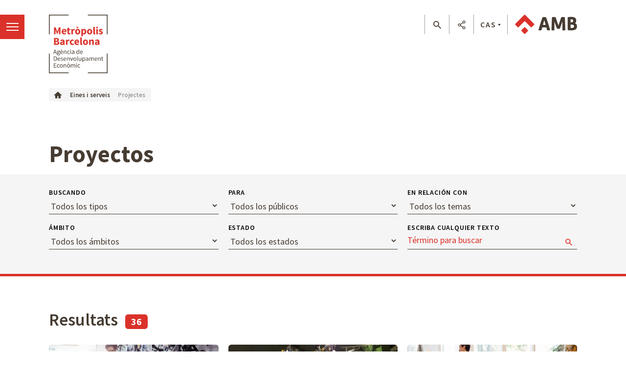

--- FILE ---
content_type: text/html;charset=UTF-8
request_url: https://agenciaeconomica.amb.cat/es/projectes?p_p_id=ProjecteADESearchListPortlet_WAR_AMBSearchPortletportlet&p_p_lifecycle=1&p_p_state=normal&_ProjecteADESearchListPortlet_WAR_AMBSearchPortletportlet_detailBackURL=https%3A%2F%2Fagenciaeconomica.amb.cat%2Fes%2Fprojectes&_ProjecteADESearchListPortlet_WAR_AMBSearchPortletportlet_pageNum=2
body_size: 14603
content:




































	
		
			<!DOCTYPE html>





























































<html class="ltr ltr" dir="ltr" lang="es-ES">

<head>
    <meta charset="utf-8">
    <!--[if IE]><meta http-equiv="X-UA-Compatible" content="IE=edge,chrome=1"><![endif]-->
    <title>Projectes - Agència desenvolupament econòmic - Àrea Metropolitana de Barcelona</title>
    <meta http-equiv="Expires" content="sáb, 11 abr 2026 09:38:08 CEST">
    <meta http-equiv="Last-Modified" content="jue, 29 ene 2026 08:38:08 CET">
	<meta content="initial-scale=1.0, width=device-width" name="viewport" />
    <meta name="HandheldFriendly" content="true">
    <meta name="lang" content="es_ES">
    
    <meta property="node:instanceHA" content="ambliferay01pro">

    <script src="https://code.jquery.com/jquery-3.3.1.min.js" integrity="sha256-FgpCb/KJQlLNfOu91ta32o/NMZxltwRo8QtmkMRdAu8=" crossorigin="anonymous"></script>
    <script>window.jQuery || document.write('<script src="/theme-resources/generic/js/vendor/jquery-3.2.1.min.js"><\/script>')</script>
   





































<meta content="text/html; charset=UTF-8" http-equiv="content-type" />















<script data-senna-track="permanent" src="/combo?browserId=chrome&minifierType=js&languageId=es_ES&b=7307&t=1769578669658&/o/frontend-js-jquery-web/jquery/jquery.min.js&/o/frontend-js-jquery-web/jquery/init.js&/o/frontend-js-jquery-web/jquery/ajax.js&/o/frontend-js-jquery-web/jquery/bootstrap.bundle.min.js&/o/frontend-js-jquery-web/jquery/collapsible_search.js&/o/frontend-js-jquery-web/jquery/fm.js&/o/frontend-js-jquery-web/jquery/form.js&/o/frontend-js-jquery-web/jquery/popper.min.js&/o/frontend-js-jquery-web/jquery/side_navigation.js" type="text/javascript"></script>
<link data-senna-track="temporary" href="https://agenciaeconomica.amb.cat/projectes" rel="canonical" />
<link data-senna-track="temporary" href="https://agenciaeconomica.amb.cat/es/projectes" hreflang="es-ES" rel="alternate" />
<link data-senna-track="temporary" href="https://agenciaeconomica.amb.cat/projectes" hreflang="ca-ES" rel="alternate" />
<link data-senna-track="temporary" href="https://agenciaeconomica.amb.cat/en/projectes" hreflang="en-GB" rel="alternate" />
<link data-senna-track="temporary" href="https://agenciaeconomica.amb.cat/projectes" hreflang="x-default" rel="alternate" />

<meta property="og:locale" content="es_ES">
<meta property="og:locale:alternate" content="es_ES">
<meta property="og:locale:alternate" content="ca_ES">
<meta property="og:locale:alternate" content="en_GB">
<meta property="og:site_name" content="Agència desenvolupament econòmic">
<meta property="og:title" content="Projectes - Agència desenvolupament econòmic - Àrea Metropolitana de Barcelona">
<meta property="og:type" content="website">
<meta property="og:url" content="https://agenciaeconomica.amb.cat/projectes">


<link href="https://agenciaeconomica.amb.cat/o/amb-generic-theme/images/favicon.ico" rel="icon" />



<link class="lfr-css-file" data-senna-track="temporary" href="https://agenciaeconomica.amb.cat/o/amb-generic-theme/css/clay.css?browserId=chrome&amp;themeId=ambgeneric_WAR_ambgenerictheme&amp;minifierType=css&amp;languageId=es_ES&amp;b=7307&amp;t=1769575098000" id="liferayAUICSS" rel="stylesheet" type="text/css" />



<link data-senna-track="temporary" href="/o/frontend-css-web/main.css?browserId=chrome&amp;themeId=ambgeneric_WAR_ambgenerictheme&amp;minifierType=css&amp;languageId=es_ES&amp;b=7307&amp;t=1769578608785" id="liferayPortalCSS" rel="stylesheet" type="text/css" />









	

	





	



	

		<link data-senna-track="temporary" href="/combo?browserId=chrome&amp;minifierType=&amp;themeId=ambgeneric_WAR_ambgenerictheme&amp;languageId=es_ES&amp;b=7307&amp;ProjecteADESearchFormPortlet_WAR_AMBSearchPortletportlet:%2Fcss%2Fmain.css&amp;com_liferay_product_navigation_product_menu_web_portlet_ProductMenuPortlet:%2Fcss%2Fmain.css&amp;t=1769575098000" id="4cbd98ed" rel="stylesheet" type="text/css" />

	







<script data-senna-track="temporary" type="text/javascript">
	// <![CDATA[
		var Liferay = Liferay || {};

		Liferay.Browser = {
			acceptsGzip: function() {
				return true;
			},

			

			getMajorVersion: function() {
				return 131.0;
			},

			getRevision: function() {
				return '537.36';
			},
			getVersion: function() {
				return '131.0';
			},

			

			isAir: function() {
				return false;
			},
			isChrome: function() {
				return true;
			},
			isEdge: function() {
				return false;
			},
			isFirefox: function() {
				return false;
			},
			isGecko: function() {
				return true;
			},
			isIe: function() {
				return false;
			},
			isIphone: function() {
				return false;
			},
			isLinux: function() {
				return false;
			},
			isMac: function() {
				return true;
			},
			isMobile: function() {
				return false;
			},
			isMozilla: function() {
				return false;
			},
			isOpera: function() {
				return false;
			},
			isRtf: function() {
				return true;
			},
			isSafari: function() {
				return true;
			},
			isSun: function() {
				return false;
			},
			isWebKit: function() {
				return true;
			},
			isWindows: function() {
				return false;
			}
		};

		Liferay.Data = Liferay.Data || {};

		Liferay.Data.ICONS_INLINE_SVG = true;

		Liferay.Data.NAV_SELECTOR = '#navigation';

		Liferay.Data.NAV_SELECTOR_MOBILE = '#navigationCollapse';

		Liferay.Data.isCustomizationView = function() {
			return false;
		};

		Liferay.Data.notices = [
			

			
		];

		Liferay.PortletKeys = {
			DOCUMENT_LIBRARY: 'com_liferay_document_library_web_portlet_DLPortlet',
			DYNAMIC_DATA_MAPPING: 'com_liferay_dynamic_data_mapping_web_portlet_DDMPortlet',
			ITEM_SELECTOR: 'com_liferay_item_selector_web_portlet_ItemSelectorPortlet'
		};

		Liferay.PropsValues = {
			JAVASCRIPT_SINGLE_PAGE_APPLICATION_TIMEOUT: 0,
			NTLM_AUTH_ENABLED: false,
			UPLOAD_SERVLET_REQUEST_IMPL_MAX_SIZE: 250857600
		};

		Liferay.ThemeDisplay = {

			

			
				getLayoutId: function() {
					return '12';
				},

				

				getLayoutRelativeControlPanelURL: function() {
					return '/es/group/ade/~/control_panel/manage?p_p_id=ProjecteADESearchListPortlet_WAR_AMBSearchPortletportlet';
				},

				getLayoutRelativeURL: function() {
					return '/es/projectes';
				},
				getLayoutURL: function() {
					return 'https://agenciaeconomica.amb.cat/es/projectes';
				},
				getParentLayoutId: function() {
					return '5';
				},
				isControlPanel: function() {
					return false;
				},
				isPrivateLayout: function() {
					return 'false';
				},
				isVirtualLayout: function() {
					return false;
				},
			

			getBCP47LanguageId: function() {
				return 'es-ES';
			},
			getCanonicalURL: function() {

				

				return 'https\x3a\x2f\x2fagenciaeconomica\x2eamb\x2ecat\x2fprojectes';
			},
			getCDNBaseURL: function() {
				return 'https://agenciaeconomica.amb.cat';
			},
			getCDNDynamicResourcesHost: function() {
				return '';
			},
			getCDNHost: function() {
				return '';
			},
			getCompanyGroupId: function() {
				return '10240';
			},
			getCompanyId: function() {
				return '10202';
			},
			getDefaultLanguageId: function() {
				return 'ca_ES';
			},
			getDoAsUserIdEncoded: function() {
				return '';
			},
			getLanguageId: function() {
				return 'es_ES';
			},
			getParentGroupId: function() {
				return '7154508';
			},
			getPathContext: function() {
				return '';
			},
			getPathImage: function() {
				return '/image';
			},
			getPathJavaScript: function() {
				return '/o/frontend-js-web';
			},
			getPathMain: function() {
				return '/es/c';
			},
			getPathThemeImages: function() {
				return 'https://agenciaeconomica.amb.cat/o/amb-generic-theme/images';
			},
			getPathThemeRoot: function() {
				return '/o/amb-generic-theme';
			},
			getPlid: function() {
				return '7194453';
			},
			getPortalURL: function() {
				return 'https://agenciaeconomica.amb.cat';
			},
			getScopeGroupId: function() {
				return '7154508';
			},
			getScopeGroupIdOrLiveGroupId: function() {
				return '7154508';
			},
			getSessionId: function() {
				return '';
			},
			getSiteAdminURL: function() {
				return 'https://agenciaeconomica.amb.cat/group/ade/~/control_panel/manage?p_p_lifecycle=0&p_p_state=maximized&p_p_mode=view';
			},
			getSiteGroupId: function() {
				return '7154508';
			},
			getURLControlPanel: function() {
				return '/es/group/control_panel?refererPlid=7194453';
			},
			getURLHome: function() {
				return 'https\x3a\x2f\x2fagenciaeconomica\x2eamb\x2ecat\x2f';
			},
			getUserEmailAddress: function() {
				return '';
			},
			getUserId: function() {
				return '10206';
			},
			getUserName: function() {
				return '';
			},
			isAddSessionIdToURL: function() {
				return false;
			},
			isImpersonated: function() {
				return false;
			},
			isSignedIn: function() {
				return false;
			},
			isStateExclusive: function() {
				return false;
			},
			isStateMaximized: function() {
				return false;
			},
			isStatePopUp: function() {
				return false;
			}
		};

		var themeDisplay = Liferay.ThemeDisplay;

		Liferay.AUI = {

			

			getAvailableLangPath: function() {
				return 'available_languages.jsp?browserId=chrome&themeId=ambgeneric_WAR_ambgenerictheme&colorSchemeId=01&minifierType=js&languageId=es_ES&b=7307&t=1769578605767';
			},
			getCombine: function() {
				return true;
			},
			getComboPath: function() {
				return '/combo/?browserId=chrome&minifierType=&languageId=es_ES&b=7307&t=1769578711832&';
			},
			getDateFormat: function() {
				return '%d/%m/%Y';
			},
			getEditorCKEditorPath: function() {
				return '/o/frontend-editor-ckeditor-web';
			},
			getFilter: function() {
				var filter = 'raw';

				
					
						filter = 'min';
					
					

				return filter;
			},
			getFilterConfig: function() {
				var instance = this;

				var filterConfig = null;

				if (!instance.getCombine()) {
					filterConfig = {
						replaceStr: '.js' + instance.getStaticResourceURLParams(),
						searchExp: '\\.js$'
					};
				}

				return filterConfig;
			},
			getJavaScriptRootPath: function() {
				return '/o/frontend-js-web';
			},
			getLangPath: function() {
				return 'aui_lang.jsp?browserId=chrome&themeId=ambgeneric_WAR_ambgenerictheme&colorSchemeId=01&minifierType=js&languageId=es_ES&b=7307&t=1769578711832';
			},
			getPortletRootPath: function() {
				return '/html/portlet';
			},
			getStaticResourceURLParams: function() {
				return '?browserId=chrome&minifierType=&languageId=es_ES&b=7307&t=1769578711832';
			}
		};

		Liferay.authToken = '0ZHmEySk';

		

		Liferay.currentURL = '\x2fes\x2fprojectes\x3fp_p_id\x3dProjecteADESearchListPortlet_WAR_AMBSearchPortletportlet\x26p_p_lifecycle\x3d1\x26p_p_state\x3dnormal\x26_ProjecteADESearchListPortlet_WAR_AMBSearchPortletportlet_detailBackURL\x3dhttps\x253A\x252F\x252Fagenciaeconomica\x2eamb\x2ecat\x252Fes\x252Fprojectes\x26_ProjecteADESearchListPortlet_WAR_AMBSearchPortletportlet_pageNum\x3d2';
		Liferay.currentURLEncoded = '\x252Fes\x252Fprojectes\x253Fp_p_id\x253DProjecteADESearchListPortlet_WAR_AMBSearchPortletportlet\x2526p_p_lifecycle\x253D1\x2526p_p_state\x253Dnormal\x2526_ProjecteADESearchListPortlet_WAR_AMBSearchPortletportlet_detailBackURL\x253Dhttps\x25253A\x25252F\x25252Fagenciaeconomica\x2eamb\x2ecat\x25252Fes\x25252Fprojectes\x2526_ProjecteADESearchListPortlet_WAR_AMBSearchPortletportlet_pageNum\x253D2';
	// ]]>
</script>

<script src="/o/js_loader_config?t=1769578669652" type="text/javascript"></script>
<script data-senna-track="permanent" src="/combo?browserId=chrome&minifierType=js&languageId=es_ES&b=7307&t=1769578711832&/o/frontend-js-aui-web/aui/aui/aui.js&/o/frontend-js-aui-web/liferay/modules.js&/o/frontend-js-aui-web/liferay/aui_sandbox.js&/o/frontend-js-aui-web/aui/attribute-base/attribute-base.js&/o/frontend-js-aui-web/aui/attribute-complex/attribute-complex.js&/o/frontend-js-aui-web/aui/attribute-core/attribute-core.js&/o/frontend-js-aui-web/aui/attribute-observable/attribute-observable.js&/o/frontend-js-aui-web/aui/attribute-extras/attribute-extras.js&/o/frontend-js-aui-web/aui/event-custom-base/event-custom-base.js&/o/frontend-js-aui-web/aui/event-custom-complex/event-custom-complex.js&/o/frontend-js-aui-web/aui/oop/oop.js&/o/frontend-js-aui-web/aui/aui-base-lang/aui-base-lang.js&/o/frontend-js-aui-web/liferay/dependency.js&/o/frontend-js-aui-web/liferay/util.js&/o/frontend-js-web/loader/config.js&/o/frontend-js-web/loader/loader.js&/o/frontend-js-web/liferay/dom_task_runner.js&/o/frontend-js-web/liferay/events.js&/o/frontend-js-web/liferay/lazy_load.js&/o/frontend-js-web/liferay/liferay.js&/o/frontend-js-web/liferay/global.bundle.js&/o/frontend-js-web/liferay/portlet.js&/o/frontend-js-web/liferay/workflow.js" type="text/javascript"></script>




	

	<script data-senna-track="temporary" src="/o/js_bundle_config?t=1769578681610" type="text/javascript"></script>


<script data-senna-track="temporary" type="text/javascript">
	// <![CDATA[
		
			
				
		

		

		
	// ]]>
</script>





	
		

			

			
				<script data-senna-track="permanent" id="googleAnalyticsScript" type="text/javascript">
					(function(i, s, o, g, r, a, m) {
						i['GoogleAnalyticsObject'] = r;

						i[r] = i[r] || function() {
							var arrayValue = i[r].q || [];

							i[r].q = arrayValue;

							(i[r].q).push(arguments);
						};

						i[r].l = 1 * new Date();

						a = s.createElement(o);
						m = s.getElementsByTagName(o)[0];
						a.async = 1;
						a.src = g;
						m.parentNode.insertBefore(a, m);
					})(window, document, 'script', '//www.google-analytics.com/analytics.js', 'ga');

					

					
						
							ga('create', 'UA-13237972-1', 'auto');
						
					

					

					

					ga('send', 'pageview');

					
				</script>
			
		
		



	
		

			

			
		
	












	

	





	



	

		<script data-senna-track="temporary" src="/combo?browserId=chrome&amp;minifierType=&amp;themeId=ambgeneric_WAR_ambgenerictheme&amp;languageId=es_ES&amp;b=7307&amp;ProjecteADESearchFormPortlet_WAR_AMBSearchPortletportlet:%2Fjs%2Fmain.js&amp;t=1769575098000" type="text/javascript"></script>

	















<link class="lfr-css-file" data-senna-track="temporary" href="https://agenciaeconomica.amb.cat/o/amb-generic-theme/css/main.css?browserId=chrome&amp;themeId=ambgeneric_WAR_ambgenerictheme&amp;minifierType=css&amp;languageId=es_ES&amp;b=7307&amp;t=1769575098000" id="liferayThemeCSS" rel="stylesheet" type="text/css" />




	<style data-senna-track="temporary" type="text/css">
		body #portlet_new-password form > .portlet-msg-info {
  display: none;
}
	</style>





	<style data-senna-track="temporary" type="text/css">

		

			

		

			

		

			

		

			

		

	</style>





    
    <link rel="stylesheet" href="https://maxcdn.bootstrapcdn.com/bootstrap/4.0.0/css/bootstrap.min.css" integrity="sha384-Gn5384xqQ1aoWXA+058RXPxPg6fy4IWvTNh0E263XmFcJlSAwiGgFAW/dAiS6JXm" crossorigin="anonymous">
    <link rel="stylesheet" href="/theme-resources/ade/css/ADEStyle.css">        
    <link href="https://fonts.googleapis.com/css?family=Source+Sans+Pro:300,400,500,600,700,900:latin" rel="stylesheet">
    

    <!--[if IE]>
    <script defer src="/theme-resources/generic/js/vendor/html5placeholder.js"></script>
    <script defer src="/theme-resources/generic/js/iePlaceHolder.js"></script>
    <link rel="stylesheet" href="/theme-resources/generic/css/AMBStyleIE.css">
    <![endif]-->
    <script defer src="/amb-i18n/global-amb-es_ES.js"></script>
    <script defer src="/theme-resources/generic/js/basic.js?@@version@@"></script>
    <script defer src="/theme-resources/generic/js/avisos.js"></script>
    <script defer src="/theme-resources/generic/js/dynamicscripts/main.js"></script>
    <script defer src="/theme-resources/generic/js/utils.js"></script>
    <script defer src="/theme-resources/generic/js/vendor/jquery.tooltipster.js"></script>
    <script defer src="/theme-resources/generic/js/tooltips.js"></script>
    <script defer src="/theme-resources/generic/js/vendor/jquery.h5validate.js"></script>
    
</head>


	




<body class="chrome controls-visible  yui3-skin-sam signed-out public-page site ade " data-ga='pageview'>
    <script>
        var bodyColor = window.getComputedStyle(document.getElementsByTagName("body")[0]).color;
        if(bodyColor != "rgb(33, 37, 41)") {
            document.write('<link rel="stylesheet" href="/theme-resources/generic/css/bootstrap.min.css">');
            document.write('<link rel="stylesheet" href="/theme-resources/ade/css/ADEStyle.css">');
        }
    </script>

















































	<nav aria-label="Enlaces rápidos" class="quick-access-nav" id="flpg_quickAccessNav">
		<h1 class="hide-accessible">Navegación</h1>

		<ul>
			
				<li><a href="#main-content">Saltar al contenido</a></li>
			

			
		</ul>
	</nav>


















































































    <!--googleoff: index-->
    
    <!--googleon: index-->
    
    <main id="wrapper" role="main">
        
        <header class="coorp">
            <!--googleoff: index-->
            <ul class="list menu views button-menu off">
       			<li>
		        	<a class="view-menu" href="#view-menu" data-menu="view-menu" title="menï¿½">
		            	<span class="indent">Menï¿½</span>
		            	<span></span>
		          	</a>
        		</li>
      		</ul>
            <div class="container module-grid">
                <div class="row">
                    <div class="col-sm-8">
                        <div class="row block">
                            <span class="logo-ade">            
                				<a href="/home" class="logo" title="Anar a l'inici">Anar a l'inici</a>
              				</span>
                        </div>
                    </div>  
                    <div class="col-sm-4">
            			<div class="row block onright">            
              				<span class="logo-amb">            
                				<a href="https://www.amb.cat/" title="Anar al portal de l'AMB" class="logo">Anar al portal de l'AMB</a>
             				</span>
              				<ul class="list block float floatleft menu tools">
                				<li>
                					<a role="button" href="#tool-search" data-menu="tool-search" class="tool-search" title="cercador"></a>
                				</li>
                				<li>
                					<a role="button" href="#tool-share" data-menu="tool-share" class="tool-share" title="Compartir"></a>
                				</li>
                				<li class="lang">
                					<a role="button" href="#tool-lang" data-menu="tool-lang" class="tool-lang" title="Idioma">CAS</a>
                				</li>
              				</ul>            
            			</div>
          			</div>
                </div>
            </div>
            
            <!--googleon: index-->
        </header>
        
        <div class="header-menu header-views toRight">
            <section id="view-menu" data-menu="view-menu" class="content view-menu noDisplay">
        		    
        	







<div class="container module-grid">
	<div class="row">
		<div class="col-md-12">
			<div class="row">
				<div class="box col-md-12">
					<ul class="list view-grid columned columned-1 border border-bottom row">
						                        														<li class="block">
								<div class="row">
									<div class="col-md-12">
										<h3>
											    			    				
			 							<a href="//agenciaeconomica.amb.cat/es" class="title" aria-label="Inicio  - $sub_bloc.get('text').get('data')" title="Inicio" >Inicio</a>
																</h3>
									</div>
																										</div>
							</li>
																											<li class="block">
								<div class="row">
									<div class="col-md-12">
										<h3>
											            	    				
			 		
				<a href="//agenciaeconomica.amb.cat/es/l-agencia" class="title withicon" aria-label="La Agencia - $sub_bloc.get('text').get('data')" title="La Agencia"  >
			<span>La Agencia</span>
			<i class="icon-ico_poligon"></i> 
		</a> 
											</h3>
									</div>
																										</div>
							</li>
																											<li class="block">
								<div class="row">
									<div class="col-md-12">
										<h3>
											            	    				
			 		
				<a href="//agenciaeconomica.amb.cat/es/internacionalitzacio-i-inversions" class="title withicon" aria-label="Internacionalización e inversiones - $sub_bloc.get('text').get('data')" title="Internacionalización e inversiones"  >
			<span>Internacionalización e inversiones</span>
			<i class="icon-ico_ambit-mon"></i> 
		</a> 
											</h3>
									</div>
																										</div>
							</li>
																											<li class="block">
								<div class="row">
									<div class="col-md-12">
										<h3>
											            	    				
			 		
				<a href="//agenciaeconomica.amb.cat/es/empresa-pae-i-mercat-de-treball" class="title withicon" aria-label="Empresas, PAE y mercado de trabajo - $sub_bloc.get('text').get('data')" title="Empresas, PAE y mercado de trabajo"  >
			<span>Empresas, PAE y mercado de trabajo</span>
			<i class="icon-ico_ambit-eines"></i> 
		</a> 
											</h3>
									</div>
																										</div>
							</li>
																											<li class="block">
								<div class="row">
									<div class="col-md-12">
										<h3>
											            	    				
			 		
				<a href="//agenciaeconomica.amb.cat/es/innovacio-i-tecnologia" class="title withicon" aria-label="Innovación y tecnología - $sub_bloc.get('text').get('data')" title="Innovación y tecnología"  >
			<span>Innovación y tecnología</span>
			<i class="icon-ico_ambit-cap"></i> 
		</a> 
											</h3>
									</div>
																										</div>
							</li>
																											<li class="block">
								<div class="row">
									<div class="col-md-12">
										<h3>
											            	    				
			 		
				<a href="//agenciaeconomica.amb.cat/es/economies-locals-emergents" class="title withicon" aria-label="Economías locales emergentes - $sub_bloc.get('text').get('data')" title="Economías locales emergentes"  >
			<span>Economías locales emergentes</span>
			<i class="icon-ico_ambit-gent"></i> 
		</a> 
											</h3>
									</div>
																										</div>
							</li>
																											<li class="block">
								<div class="row">
									<div class="col-md-12">
										<h3>
											    			    				
			 							<a href="//agenciaeconomica.amb.cat/es/eines-i-serveis" class="title" aria-label="Herramientas y servicios  - $sub_bloc.get('text').get('data')" title="Herramientas y servicios" >Herramientas y servicios</a>
							<a href="#collapse-ade-menu-6" data-toggle="collapse" class="icon show more">
					<i class="ico-show"></i>
				</a>
																</h3>
									</div>
																											<div id="collapse-ade-menu-6" class="collapse col-md-12">
										<nav class="menu">
											<ul class="list block">	
																							
															<li>
						 				<a href="//agenciaeconomica.amb.cat/es/projectes" aria-label="Buscador de proyectos  - $sub_bloc.get('text').get('data')" title="Buscador de proyectos" >Buscador de proyectos</a>
						</li>
			<li>
						 				<a href="//agenciaeconomica.amb.cat/es/eines-i-serveis/dades_estadistiques" aria-label="Datos y estadísticas  - $sub_bloc.get('text').get('data')" title="Datos y estadísticas" >Datos y estadísticas</a>
						</li>
			<li>
						 				<a href="//agenciaeconomica.amb.cat/es/eines-i-serveis/serveis-sobre-el-mapa" aria-label="Servicios sobre el mapa  - $sub_bloc.get('text').get('data')" title="Servicios sobre el mapa" >Servicios sobre el mapa</a>
						</li>
												</ul>
										</nav>												
									</div>
																	</div>
							</li>
																		</ul>
				</div>
			</div>
		</div>
	</div>
</div>
            </section>
        </div>      
        <div class="header-menu header-tools toDown mbl">
      		<section id="tool-search" data-menu="tool-search" class="content tool-search noDisplay">
<div class="container module-grid">
    <div class="row">       
        <div class="col-md-12">
            <div class="row"> 
                <div class="box col-sm-11"> 
                    <div class="row">
                        <form id="quickSearch" action="/cercador" method="GET">
                            <fieldset>
                                <legend>Buscador ADE</legend>
                                <input type="hidden" name="p_p_id" value="GCSRESTPortlet_WAR_RESTportlet_INSTANCE_r7ni4mIEcoz8" />
                                <input type="hidden" name="p_p_lifecycle" value="1" /> 
                                <input type="hidden" name="p_p_mode" value="view" />
                                <input type="hidden" name="p_p_state" value="normal" />                                
                                <label for="keywords" class="visuallyhidden">Buscador global del AMB</label>
                                <input type="search" name="query" id="keywords" placeholder="B&uacute;squeda" />
                                <input type="submit" value="Buscar" />
                            </fieldset>
                        </form>
                    </div>
                </div>                
                <div class="col-sm-1">                
                    <div class="block">
                        <a role="button" href="#tool-search" aria-labelledby="tool-search"  title="Cerrar" class="ico-close row"><i class="icon-ico_tancar"></i></a>
                    </div>
                </div>
            </div>
        </div>
    </div>
</div>
      		</section>
    	</div>
	    <div class="header-menu header-tools toDown mbl">
            <section id="tool-share" data-menu="tool-share" class="content tool-share noDisplay compartir">
<div class="container module-grid">
    <div class="row">       
        <div class="col-md-12">
            <div class="row"> 
                <div class="box col-sm-11"> 
                    <div class="row">                  
                        <ul class="list view-grid columned columned-5 withTool">
                            <li class="block">
                                <ul class="list block border border-top border-last-bottom">
                                    <li class="block">
                                        <a target="_blank" href="//www.facebook.com/share.php?u=https://agenciaeconomica.amb.cat/es/projectes?p_p_id=ProjecteADESearchListPortlet_WAR_AMBSearchPortletportlet&p_p_lifecycle=1&p_p_state=normal&_ProjecteADESearchListPortlet_WAR_AMBSearchPortletportlet_detailBackURL=https%3A%2F%2Fagenciaeconomica.amb.cat%2Fes%2Fprojectes&_ProjecteADESearchListPortlet_WAR_AMBSearchPortletportlet_pageNum=2" role="button" data-ga="click" data-ga-action="Xarxa social" title="Compartir en Facebook" class="fb">
                                            <span>Facebook</span><i class="icon-ico_facebook_tool-share"></i>
                                        </a>
                                    </li>
                                </ul>
                            </li>
                            <li class="block">
                                <ul class="list block border border-top border-last-bottom">
                                    <li class="block">
                                        <a target="_blank" href="https://twitter.com/intent/tweet?url=https://agenciaeconomica.amb.cat/es/projectes?p_p_id=ProjecteADESearchListPortlet_WAR_AMBSearchPortletportlet&p_p_lifecycle=1&p_p_state=normal&_ProjecteADESearchListPortlet_WAR_AMBSearchPortletportlet_detailBackURL=https%3A%2F%2Fagenciaeconomica.amb.cat%2Fes%2Fprojectes&_ProjecteADESearchListPortlet_WAR_AMBSearchPortletportlet_pageNum=2" role="button" data-ga="click" data-ga-action="Xarxa social" title="Compartir en Twitter" class="tw">
                                            <span>Twitter</span><i class="icon-ico_twitter_tool-share"></i>
                                        </a>
                                    </li>                                    
                                </ul>
                            </li>
                            <li class="block">
                                <ul class="list block border border-top border-last-bottom">
                                    <li class="block">
                                        <a target="_blank" href="https://linkedin.com/cws/share?url=https://agenciaeconomica.amb.cat/es/projectes?p_p_id=ProjecteADESearchListPortlet_WAR_AMBSearchPortletportlet&p_p_lifecycle=1&p_p_state=normal&_ProjecteADESearchListPortlet_WAR_AMBSearchPortletportlet_detailBackURL=https%3A%2F%2Fagenciaeconomica.amb.cat%2Fes%2Fprojectes&_ProjecteADESearchListPortlet_WAR_AMBSearchPortletportlet_pageNum=2" role="button" data-ga="click" data-ga-action="Xarxa social" title="Compartir en LinkedIn" class="ld">
                                            <span>LinkedIn</span><i class="icon-ico_linkedin_tool-share"></i>
                                        </a>
                                    </li>
                                </ul>
                            </li>
                            <li class="block">
                                <ul class="list block border border-top border-last-bottom">
                                    <li class="block">
                                        <a target="_blank" href="https://bsky.app/intent/compose?text=https://agenciaeconomica.amb.cat/es/projectes?p_p_id=ProjecteADESearchListPortlet_WAR_AMBSearchPortletportlet&p_p_lifecycle=1&p_p_state=normal&_ProjecteADESearchListPortlet_WAR_AMBSearchPortletportlet_detailBackURL=https%3A%2F%2Fagenciaeconomica.amb.cat%2Fes%2Fprojectes&_ProjecteADESearchListPortlet_WAR_AMBSearchPortletportlet_pageNum=2" role="button" data-ga="click" data-ga-action="Xarxa social" title="Compartir en Bluesky" class="bs">
                                            <span>Bluesky</span><i class="icon-ico_bluesky_tool-share"></i>
                                        </a>
                                    </li>
                                </ul>
                            </li>
                            <li class="block hide-ios">
                                <ul class="list block border border-top border-last-bottom">
                                    <li class="block">
                                        <a target="_blank" href="https://api.whatsapp.com/send?text=https://agenciaeconomica.amb.cat/es/projectes?p_p_id=ProjecteADESearchListPortlet_WAR_AMBSearchPortletportlet&p_p_lifecycle=1&p_p_state=normal&_ProjecteADESearchListPortlet_WAR_AMBSearchPortletportlet_detailBackURL=https%3A%2F%2Fagenciaeconomica.amb.cat%2Fes%2Fprojectes&_ProjecteADESearchListPortlet_WAR_AMBSearchPortletportlet_pageNum=2" role="button" data-ga="click" data-ga-action="Xarxa social" title="Compartir a Whatsapp" class="wa">
                                            <span>Whatsapp</span><i class="icon-ico_whatsapp_tool-share"></i>
                                        </a>
                                    </li>
                                </ul>
                            </li>                            
                        </ul>
                    </div>
                </div>                
                <div class="col-sm-1">                
                    <div class="block">
                        <a role="button" href="#tool-share" aria-labelledby="tool-share" title="Cerrar" class="ico-close row">                    
                            <i class="icon-ico_tancar"></i>
                        </a>
                    </div>
                </div> 
            </div>   
        </div>
    </div>
</div>    
	        </section>
	    </div>
	    <div class="header-menu header-tools toDown mbl">
            <section id="tool-lang" data-menu="tool-lang" class="content tool-lang noDisplay">
<div class="container module-grid">
    <div class="row">
        <div class="col-md-12">
            <div class="row"> 
                <div class="box col-sm-11"> 
                    <div class="row">                  
                        <ul class="list view-grid columned columned-3 withTool">
                       
                                <li class="block">
                                    <ul class="list block border border-top border-last-bottom">
                                        <li class="block">
                                            <a href="/c/portal/update_language?p_l_id=7194453&redirect=/es/projectes?p_p_id=ProjecteADESearchListPortlet_WAR_AMBSearchPortletportlet&amp;p_p_lifecycle=1&amp;p_p_state=normal&amp;_ProjecteADESearchListPortlet_WAR_AMBSearchPortletportlet_detailBackURL=https%3A%2F%2Fagenciaeconomica.amb.cat%2Fes%2Fprojectes&amp;_ProjecteADESearchListPortlet_WAR_AMBSearchPortletportlet_pageNum=2&languageId=ca_ES">
                                                <span>Catal&agrave;</span><i class="lang"></i>
                                            </a>
                                        </li>
                                    </ul>
                                </li>
                                <li class="block">
                                    <ul class="list block border border-top border-last-bottom">
                                        <li class="block">
                                            <a href="/c/portal/update_language?p_l_id=7194453&redirect=/es/projectes?p_p_id=ProjecteADESearchListPortlet_WAR_AMBSearchPortletportlet&amp;p_p_lifecycle=1&amp;p_p_state=normal&amp;_ProjecteADESearchListPortlet_WAR_AMBSearchPortletportlet_detailBackURL=https%3A%2F%2Fagenciaeconomica.amb.cat%2Fes%2Fprojectes&amp;_ProjecteADESearchListPortlet_WAR_AMBSearchPortletportlet_pageNum=2&languageId=es_ES">
                                                <span>Castellano</span><i class="lang current"></i>
                                            </a>
                                        </li>
                                    </ul>
                                </li>
                                <li class="block">
                                    <ul class="list block border border-top border-last-bottom">
                                        <li class="block">
                                            <a href="/c/portal/update_language?p_l_id=7194453&redirect=/es/projectes?p_p_id=ProjecteADESearchListPortlet_WAR_AMBSearchPortletportlet&amp;p_p_lifecycle=1&amp;p_p_state=normal&amp;_ProjecteADESearchListPortlet_WAR_AMBSearchPortletportlet_detailBackURL=https%3A%2F%2Fagenciaeconomica.amb.cat%2Fes%2Fprojectes&amp;_ProjecteADESearchListPortlet_WAR_AMBSearchPortletportlet_pageNum=2&languageId=en_GB">
                                                <span>English</span><i class="lang"></i>
                                            </a>
                                        </li>
                                    </ul>
                                </li>
                        </ul>
                    </div>
                </div>                
                <div class="col-sm-1">                
                    <div class="block">
                        <a role="button" href="#tool-lang" aria-labelledby="tool-lang" title="Cerrar" class="ico-close row"><i class="icon-ico_tancar"></i></a>
                    </div>
                </div>
            </div>   
        </div>        
    </div>
</div>
            </section>
        </div>
                
        <section id="main-content" role="main">
            
                <section class="content">
                    <div class="container module-grid">
                        <div class="row">
                            <div class="col-md-12 col-md-6">
                                <div class="breadcrumb_container">                                     








































	

	<div class="portlet-boundary portlet-boundary_com_liferay_site_navigation_breadcrumb_web_portlet_SiteNavigationBreadcrumbPortlet_  portlet-static portlet-static-end portlet-barebone portlet-breadcrumb " id="p_p_id_com_liferay_site_navigation_breadcrumb_web_portlet_SiteNavigationBreadcrumbPortlet_">
		<span id="p_com_liferay_site_navigation_breadcrumb_web_portlet_SiteNavigationBreadcrumbPortlet"></span>




	

	
		
			






































	
		
<section class="portlet" id="portlet_com_liferay_site_navigation_breadcrumb_web_portlet_SiteNavigationBreadcrumbPortlet">


	<div class="portlet-content">

		<div class="autofit-float autofit-row portlet-header">
			<div class="autofit-col autofit-col-end">
				<div class="autofit-section">
				</div>
			</div>
		</div>

		
			<div class=" portlet-content-container">
				


	<div class="portlet-body">



	
		
			
				
					



















































	

				

				
					
						


	

		































































<nav aria-label="Ruta de navegación" id="_com_liferay_site_navigation_breadcrumb_web_portlet_SiteNavigationBreadcrumbPortlet_breadcrumbs-defaultScreen">
	

		

		


    <ol itemprop="breadcrumb" itemscope="" itemtype="https://schema.org/BreadcrumbList" class="breadcrumb">
        
            <li class="child" itemprop="itemListElement" itemscope="" itemtype="https://schema.org/ListItem">
                    <a itemprop="item" itemid="/home" href="https://agenciaeconomica.amb.cat/home" title="Ir a Inicio ">
                        <span itemprop="name">Inici</span>
                    </a>
                <meta itemprop="position" content="1">
            </li>
        
            <li class="child" itemprop="itemListElement" itemscope="" itemtype="https://schema.org/ListItem">
                    <a itemprop="item" itemid="https://agenciaeconomica.amb.cat/es/eines-i-serveis" href="https://agenciaeconomica.amb.cat/es/eines-i-serveis" title="Ir a Eines i serveis">
                        <span itemprop="name">Eines i serveis</span>
                    </a>
                <meta itemprop="position" content="2">
            </li>
        
            <li class="child" itemprop="itemListElement" itemscope="" itemtype="https://schema.org/ListItem">
                       <span itemprop="name">Projectes</span>
                <meta itemprop="position" content="3">
            </li>
    </ol>

	
</nav>

	
	
					
				
			
		
	
	


	</div>

			</div>
		
	</div>
</section>
	

		
		










	</div>




                                </div>
                            </div>
                        </div>
                    </div>
                </section>
            

































	

		































<div id="main-content">
	<div class="portlet-layout">
		<div class="lside">
			<nav class="box portlet-column">
			<div class="empty portlet-dropzone portlet-column-content portlet-column-content-first" id="layout-column_column-1"></div>
			</nav>
		</div>
		<div id="mainContent" class="portlet-column">
			<div class="portlet-dropzone portlet-column-content" id="layout-column_column-2">







































	

	<div class="portlet-boundary portlet-boundary_ProjecteADESearchFormPortlet_WAR_AMBSearchPortletportlet_  portlet-static portlet-static-end portlet-borderless ProjecteADESearchForm-portlet " id="p_p_id_ProjecteADESearchFormPortlet_WAR_AMBSearchPortletportlet_">
		<span id="p_ProjecteADESearchFormPortlet_WAR_AMBSearchPortletportlet"></span>




	

	
		
			






































	
		
<section class="portlet" id="portlet_ProjecteADESearchFormPortlet_WAR_AMBSearchPortletportlet">


	<div class="portlet-content">

		<div class="autofit-float autofit-row portlet-header">
			<div class="autofit-col autofit-col-end">
				<div class="autofit-section">
				</div>
			</div>
		</div>

		
			<div class=" portlet-content-container">
				


	<div class="portlet-body">



	
		
			
				
					



















































	

				

				
					
						


	

		














	









	
	
	




<script type="text/javascript">
//<![CDATA[
(function(window, document, $, undefined) {
	// configuration
	$.fn.disable = function(options) {
		var defaults = {
			classSelector : null,
			callback : null
		};
		defaults = $.extend(defaults, options);

		this.each(function(index, element) {
			$(element).bind("change", treat);
		});
		function treat(e) {
			if (e.target.value == "true") {
				$(defaults["classSelector"]).show();
			} else {
				$(defaults["classSelector"]).hide();
			}

			if (typeof defaults["callback"] == "function") {
				defaults["callback"](e.target);
			}

			//e.preventDefault(); // Necesario para evitar la acción por defecto
			// del elemento
		}
	};
})(window, document, jQuery);

(function(window, document, $, undefined) {
	$.fn.tooltip = function(options) {
		var defaults = {
			parentClass : null,
			childClass : null
		};

		defaults = $.extend(defaults, options);

		this.each(function(index, element) {
			$(element).bind("change", treat);
		});

		function getParent(select, option) {
			var value = option.value;
			var parentValue = value.split(".")[0];
			var parentOption = $(select).children(
					"option[value='" + parentValue + "']");

			return $.trim(parentOption[0].text);
		}

		function getTitle(select, option) {
			var _class = $(option).attr('class');
			var title = $.trim(option.text);

			if (defaults.childClass == _class) {
				// Is a subtheme option
				title = getParent(select, option) + ' - ' + title;
			}

			return title;
		}

		function treat(e) {
			var select = e.target;
			var selectedIndex = select.selectedIndex;
			var selectedOption = select.options[selectedIndex];

			$(select).attr("title", getTitle(select, selectedOption));

			//e.preventDefault(); // Necesario para evitar la acción por defecto
			// del elemento
		}
	};
})(window, document, jQuery);

(function(window, document, $, undefined) {
	$.fn.dependent = function(options) {
		var defaults = {
			slave : null,
			values : null
		};
		defaults = $.extend(defaults, options);

		this.each(function(index, element) {
			$(element).bind("change", treat);
			
			//valor actual
			var selectedValue = $(element).val();
			if (defaults.values[selectedValue] && 
				defaults.values[selectedValue].length) {
				
				$("select[name=" + defaults.slave + "]").removeAttr('disabled');
				var slave_selected_value = $("select[name=" + defaults.slave + "]").val();				
				$(element).trigger("change");
				if (slave_selected_value) {
					$("select[name=" + defaults.slave + "]").val(slave_selected_value);
				}
			}
		});
		
		function treat(e) {
			var select = e.target;
			
			var selectedIndex = select.selectedIndex;
			var selectedOption = select.options[selectedIndex];
			var selectedValue = selectedOption.value;

			var slaveSelect = $("select[name=" + defaults.slave + "]");
			
			slaveSelect.empty();

			var array = defaults.values[selectedValue];

			if (array && array.length>0) {
				slaveSelect.removeAttr('disabled');
				for (var i = 0; i < array.length; i++) {				
					slaveSelect.append(
							'<option value="' + array[i].key + '">'
									+ array[i].value + '</option>');
				}
			} else {
				slaveSelect.attr('disabled', 'disabled');
			}

			//e.preventDefault(); // Necesario para evitar la acción por defecto
			// del elemento
		}
	};
	
	$.fn.extra_dependent = function(options) {
		var defaults = {
			slaveId : null,
			commonValues : null, 
			slaveValues: null
		};
		defaults = $.extend(defaults, options);

		defaults.commonValues = new Array();
		defaults.slaveValues = new Object();
		
		this.each(function(index, element) {
			$(element).bind("change", change);
			var masterId =$(element).attr('id'); 
			
			//recuperem les opcions comunrs
			$('#'+defaults.slaveId+' > option').each(function(index) {
				defaults.commonValues[index] = '<option value="'+$(this).attr('value')+'">'+$(this).html()+'</option>';
			});
			
			//recuperem els subpublics
			$('#'+defaults.slaveId+' > optgroup').each(function() {
				var submasterId = $(this).attr('id');
				defaults.slaveValues[submasterId] = new Array();
				
				$(this).find('option').each(function(index){
					defaults.slaveValues[submasterId][index] = '<option value="'+$(this).attr('value')+'">'+$(this).html()+'</option>';
				});
			});
			//
			$('#'+masterId).trigger('change');
		});
		
		function change(e) {
			var currentSlaveVal = $('#'+defaults.slaveId).val();
			//Netegem els Subscopes
			$('#'+defaults.slaveId+' option').remove();
			$('#'+defaults.slaveId+' > optgroup').remove();
			
			$(defaults.commonValues).each(function(index) {
				$('#'+defaults.slaveId).append(defaults.commonValues[index]);
			});

			var masterVal =  $(this).val();
			if (masterVal && masterVal != '__all__' && defaults.slaveValues[masterVal]) {
				//
				$(defaults.slaveValues[masterVal]).each(function(index) {
					$('#'+defaults.slaveId).append(defaults.slaveValues[masterVal][index]);
				});
				///Recuperem el Subscope. Si existeix a la llista, ok, si no existeix doncs no marcada res. 
				$('#'+defaults.slaveId).val(currentSlaveVal);
			}else if (masterVal == '__all__') {
				$('#'+defaults.slaveId).val(currentSlaveVal);
			}
		}		
	};
	
})(window, document, jQuery);
//]]>
</script>











	







<section class="content">      
	<div class="container module-grid">
    	<div class="row">       
        	<div class="col-md-12">
            	<div class="box row header-page">                  
               		<div class="header col-md-12">                  
                 		<h1 class="title title-page">Proyectos</h1> 
            		</div>               
          		</div>  
        	</div>        
      	</div>
    </div>
</section>

<div class="row bgGrey searchbox" id="projecteADE_searchform">
    <div class="container module-grid"> 
 		<div class="row">            
            <div class="col-md-12"> 
                <div class="box row"> 	   	  
					<div class="article col-md-12">
						<form action="https://agenciaeconomica.amb.cat/es/projectes/llistat" method="get" name="projectSearchForm">
							






































































	

		

		
			
				<input  class="field form-control"  id="_ProjecteADESearchFormPortlet_WAR_AMBSearchPortletportlet_format"    name="_ProjecteADESearchFormPortlet_WAR_AMBSearchPortletportlet_format"     type="hidden" value=""   />
			
		

		
	









							<input type="hidden" name="p_p_id" value="ProjecteADESearchFormPortlet_WAR_AMBSearchPortletportlet"/>
							<input type="hidden" name="p_p_lifecycle" value="1" />
							<input type="hidden" name="p_p_mode" value="view" />
							<input type="hidden" name="p_p_state" value="normal" />
				 			
							<div class="list view-grid columned columned-3">
								<div class="block">
									<label for="_ProjecteADESearchFormPortlet_WAR_AMBSearchPortletportlet_tipus">Buscando</label>
									<select name="_ProjecteADESearchFormPortlet_WAR_AMBSearchPortletportlet_tipus" class="ajaxable-input-change" id="_ProjecteADESearchFormPortlet_WAR_AMBSearchPortletportlet_tipus">
										























































<option class=""  selected  value=""  >


										Todos los tipos</option>		
										
											























































<option class=""    value="projectesADE.acompanyament"  >


												Acompa&ntilde;amiento
											</option>
										
											























































<option class=""    value="projectesADE.activitats"  >


												Actividades
											</option>
										
											























































<option class=""    value="projectesADE.dades_tendencies"  >


												Datos y tendencias
											</option>
										
											























































<option class=""    value="projectesADE.estudis_publicacions"  >


												Estudios y publicaciones
											</option>
										
											























































<option class=""    value="projectesADE.financament"  >


												Financiaci&oacute;n
											</option>
										
											























































<option class=""    value="projectesADE.formacio"  >


												Formaci&oacute;n
											</option>
										
											























































<option class=""    value="projectesADE.noticies"  >


												Noticias
											</option>
										
											























































<option class=""    value="projectesADE.projectes"  >


												Proyectos
											</option>
										
											























































<option class=""    value="projectesADE.serveis_sobre_mapa"  >


												Servicios sobre el mapa
											</option>
												
									</select>
								</div>
								
								<div class="block">
									<label for="_ProjecteADESearchFormPortlet_WAR_AMBSearchPortletportlet_public">Para</label>
									<select name="_ProjecteADESearchFormPortlet_WAR_AMBSearchPortletportlet_public" class="ajaxable-input-change" id="_ProjecteADESearchFormPortlet_WAR_AMBSearchPortletportlet_public">
										























































<option class=""  selected  value=""  >


										Todos los p&uacute;blicos</option>		
										
											























































<option class=""    value="projectesADE.ajuntament"  >


												Ayuntamientos
											</option>
										
											























































<option class=""    value="projectesADE.ciutada"  >


												Ciudadan&iacute;a
											</option>
										
											























































<option class=""    value="projectesADE.emprenedor"  >


												Emprendedores
											</option>
										
											























































<option class=""    value="projectesADE.empresa"  >


												Empresas
											</option>
										
											























































<option class=""    value="projectesADE.entitat"  >


												Entidades
											</option>
										
											























































<option class=""    value="projectesADE.inversor"  >


												Inversores
											</option>
												
									</select>
								</div>
								
								<div class="block">
									<label for="_ProjecteADESearchFormPortlet_WAR_AMBSearchPortletportlet_relacio">En relaci&oacute;n con</label>
									<select name="_ProjecteADESearchFormPortlet_WAR_AMBSearchPortletportlet_relacio" class="ajaxable-input-change" id="_ProjecteADESearchFormPortlet_WAR_AMBSearchPortletportlet_relacio">
										























































<option class=""  selected  value=""  >


										Todos los temas</option>		
										
											























































<option class=""    value="projectesADE.comerc"  >


												Comercio
											</option>
										
											























































<option class=""    value="projectesADE.economia_social_solidaria"  >


												Econom&iacute;a social y solidaria
											</option>
										
											























































<option class=""    value="projectesADE.economia_verda"  >


												Econom&iacute;a verde y circular
											</option>
										
											























































<option class=""    value="projectesADE.emprenedoria_empresa"  >


												Emprendimiento y empresa
											</option>
										
											























































<option class=""    value="projectesADE.innovacio"  >


												Innovaci&oacute;n
											</option>
										
											























































<option class=""    value="projectesADE.internacionalitzacio"  >


												Internacionalizaci&oacute;n
											</option>
										
											























































<option class=""    value="projectesADE.inversions"  >


												Inversiones
											</option>
										
											























































<option class=""    value="projectesADE.mercat_immobiliari"  >


												Mercado inmobiliario
											</option>
										
											























































<option class=""    value="projectesADE.ocupacio_capacitacio"  >


												Empleo y capacitaci&oacute;n
											</option>
										
											























































<option class=""    value="projectesADE.paes_industria"  >


												PAE e industria
											</option>
										
											























































<option class=""    value="projectesADE.sistema_alimentari"  >


												Sistema alimentario
											</option>
										
											























































<option class=""    value="projectesADE.tendencies_economiques"  >


												Tendencias econ&oacute;micas
											</option>
										
											























































<option class=""    value="projectesADE.turisme_identitat"  >


												Turismo e identidad
											</option>
												
									</select>
								</div>
								<div class="block">
									<label for="_ProjecteADESearchFormPortlet_WAR_AMBSearchPortletportlet_ambit">&Aacute;mbito</label>
									<select name="_ProjecteADESearchFormPortlet_WAR_AMBSearchPortletportlet_ambit" class="ajaxable-input-change" id="_ProjecteADESearchFormPortlet_WAR_AMBSearchPortletportlet_ambit">
										























































<option class=""  selected  value=""  >


										Todos los &aacute;mbitos</option>
										
											























































<option class=""    value="economies_locals_emergents"  >


												Econom&iacute;as locales emergentes
											</option>
										
											























































<option class=""    value="empresa_ocupacio"  >


												Empresa, PAE y mercado de trabajo
											</option>
										
											























































<option class=""    value="innovacio_tecnologia"  >


												Innovaci&oacute;n y tecnolog&iacute;a
											</option>
										
											























































<option class=""    value="internacionalitzacio_inversions"  >


												Internacionalizaci&oacute;n e inversiones
											</option>
										
									</select>
								</div>
							
								<div class="block">
									<label for="_ProjecteADESearchFormPortlet_WAR_AMBSearchPortletportlet_estat">Estado</label>
									<select name="_ProjecteADESearchFormPortlet_WAR_AMBSearchPortletportlet_estat" class="ajaxable-input-change" id="_ProjecteADESearchFormPortlet_WAR_AMBSearchPortletportlet_estat">
										























































<option class=""  selected  value=""  >


										Todos los estados</option>		
										
											























































<option class=""    value="en_contractacio"  >


												Contrataci&oacute;n
											</option>
										
											























































<option class=""    value="execucio"  >


												En ejecuci&oacute;n
											</option>
										
											























































<option class=""    value="planificacio"  >


												Planificaci&oacute;n
											</option>
												
									</select>
								</div>
							   <div class="block">                    
	                               <fieldset class="search intoinput">
	                                   <label for="_ProjecteADESearchFormPortlet_WAR_AMBSearchPortletportlet_queryText">Escriba cualquier texto</label>
	                                   <input id="_ProjecteADESearchFormPortlet_WAR_AMBSearchPortletportlet_queryText" type="search" name="_ProjecteADESearchFormPortlet_WAR_AMBSearchPortletportlet_queryText" class="ajaxable-input" value="" placeholder="T&eacute;rmino para buscar"/>
	                                   <input name="sendbutton" type="submit" class="intoinput" value="Envieu">
	                               </fieldset>                                    
	                           </div>
							</div>
						</form>
					</div>
				</div>
			</div>
		</div>
	</div>
</div>

<section class="content">
    <div class="container module-grid"> 
         <div class="box row header-section">                  
           <div class="header col-md-12">                  
             <h2 class="title title-module">Resultats 
             	<span class="num">
             		<span>36</span>
             	</span></h2> 
           </div>               
         </div>                   
  	</div>
</section>


	
	
					
				
			
		
	
	


	</div>

			</div>
		
	</div>
</section>
	

		
		










	</div>












































	

	<div class="portlet-boundary portlet-boundary_ProjecteADESearchListPortlet_WAR_AMBSearchPortletportlet_  portlet-static portlet-static-end portlet-borderless ProjecteADESearchList-portlet " id="p_p_id_ProjecteADESearchListPortlet_WAR_AMBSearchPortletportlet_">
		<span id="p_ProjecteADESearchListPortlet_WAR_AMBSearchPortletportlet"></span>




	

	
		
			






































	
		
<section class="portlet" id="portlet_ProjecteADESearchListPortlet_WAR_AMBSearchPortletportlet">


	<div class="portlet-content">

		<div class="autofit-float autofit-row portlet-header">
			<div class="autofit-col autofit-col-end">
				<div class="autofit-section">
				</div>
			</div>
		</div>

		
			<div class=" portlet-content-container">
				


	<div class="portlet-body">



	
		
			
				
					



















































	

				

				
					
						


	

		














	









	
	
	




<script type="text/javascript">
//<![CDATA[
(function(window, document, $, undefined) {
	// configuration
	$.fn.disable = function(options) {
		var defaults = {
			classSelector : null,
			callback : null
		};
		defaults = $.extend(defaults, options);

		this.each(function(index, element) {
			$(element).bind("change", treat);
		});
		function treat(e) {
			if (e.target.value == "true") {
				$(defaults["classSelector"]).show();
			} else {
				$(defaults["classSelector"]).hide();
			}

			if (typeof defaults["callback"] == "function") {
				defaults["callback"](e.target);
			}

			//e.preventDefault(); // Necesario para evitar la acción por defecto
			// del elemento
		}
	};
})(window, document, jQuery);

(function(window, document, $, undefined) {
	$.fn.tooltip = function(options) {
		var defaults = {
			parentClass : null,
			childClass : null
		};

		defaults = $.extend(defaults, options);

		this.each(function(index, element) {
			$(element).bind("change", treat);
		});

		function getParent(select, option) {
			var value = option.value;
			var parentValue = value.split(".")[0];
			var parentOption = $(select).children(
					"option[value='" + parentValue + "']");

			return $.trim(parentOption[0].text);
		}

		function getTitle(select, option) {
			var _class = $(option).attr('class');
			var title = $.trim(option.text);

			if (defaults.childClass == _class) {
				// Is a subtheme option
				title = getParent(select, option) + ' - ' + title;
			}

			return title;
		}

		function treat(e) {
			var select = e.target;
			var selectedIndex = select.selectedIndex;
			var selectedOption = select.options[selectedIndex];

			$(select).attr("title", getTitle(select, selectedOption));

			//e.preventDefault(); // Necesario para evitar la acción por defecto
			// del elemento
		}
	};
})(window, document, jQuery);

(function(window, document, $, undefined) {
	$.fn.dependent = function(options) {
		var defaults = {
			slave : null,
			values : null
		};
		defaults = $.extend(defaults, options);

		this.each(function(index, element) {
			$(element).bind("change", treat);
			
			//valor actual
			var selectedValue = $(element).val();
			if (defaults.values[selectedValue] && 
				defaults.values[selectedValue].length) {
				
				$("select[name=" + defaults.slave + "]").removeAttr('disabled');
				var slave_selected_value = $("select[name=" + defaults.slave + "]").val();				
				$(element).trigger("change");
				if (slave_selected_value) {
					$("select[name=" + defaults.slave + "]").val(slave_selected_value);
				}
			}
		});
		
		function treat(e) {
			var select = e.target;
			
			var selectedIndex = select.selectedIndex;
			var selectedOption = select.options[selectedIndex];
			var selectedValue = selectedOption.value;

			var slaveSelect = $("select[name=" + defaults.slave + "]");
			
			slaveSelect.empty();

			var array = defaults.values[selectedValue];

			if (array && array.length>0) {
				slaveSelect.removeAttr('disabled');
				for (var i = 0; i < array.length; i++) {				
					slaveSelect.append(
							'<option value="' + array[i].key + '">'
									+ array[i].value + '</option>');
				}
			} else {
				slaveSelect.attr('disabled', 'disabled');
			}

			//e.preventDefault(); // Necesario para evitar la acción por defecto
			// del elemento
		}
	};
	
	$.fn.extra_dependent = function(options) {
		var defaults = {
			slaveId : null,
			commonValues : null, 
			slaveValues: null
		};
		defaults = $.extend(defaults, options);

		defaults.commonValues = new Array();
		defaults.slaveValues = new Object();
		
		this.each(function(index, element) {
			$(element).bind("change", change);
			var masterId =$(element).attr('id'); 
			
			//recuperem les opcions comunrs
			$('#'+defaults.slaveId+' > option').each(function(index) {
				defaults.commonValues[index] = '<option value="'+$(this).attr('value')+'">'+$(this).html()+'</option>';
			});
			
			//recuperem els subpublics
			$('#'+defaults.slaveId+' > optgroup').each(function() {
				var submasterId = $(this).attr('id');
				defaults.slaveValues[submasterId] = new Array();
				
				$(this).find('option').each(function(index){
					defaults.slaveValues[submasterId][index] = '<option value="'+$(this).attr('value')+'">'+$(this).html()+'</option>';
				});
			});
			//
			$('#'+masterId).trigger('change');
		});
		
		function change(e) {
			var currentSlaveVal = $('#'+defaults.slaveId).val();
			//Netegem els Subscopes
			$('#'+defaults.slaveId+' option').remove();
			$('#'+defaults.slaveId+' > optgroup').remove();
			
			$(defaults.commonValues).each(function(index) {
				$('#'+defaults.slaveId).append(defaults.commonValues[index]);
			});

			var masterVal =  $(this).val();
			if (masterVal && masterVal != '__all__' && defaults.slaveValues[masterVal]) {
				//
				$(defaults.slaveValues[masterVal]).each(function(index) {
					$('#'+defaults.slaveId).append(defaults.slaveValues[masterVal][index]);
				});
				///Recuperem el Subscope. Si existeix a la llista, ok, si no existeix doncs no marcada res. 
				$('#'+defaults.slaveId).val(currentSlaveVal);
			}else if (masterVal == '__all__') {
				$('#'+defaults.slaveId).val(currentSlaveVal);
			}
		}		
	};
	
})(window, document, jQuery);
//]]>
</script>











	


	
		<div class="box grid liquid bgWhite ajax_target r18">
			<div class="block">
				<div class="article iconpanels">
					<div class="panel fixed">
						<div class="module-grid">
							<!-- list block col-1 view-list searchengine-results -->
							<ul class="list view-grid columned columned-3">
								
									
									
										
											
										
									

									
									
									<li class="block">
										<div class="box">					
											<div class="footer figure liquid figure-imatgevideo">
												
													
														
													
													
												<a href="/es/projectes/detall/-/projecteADE/apoyo-a-las-empresas-y-proyectos-de-ecss/7223651/7154508?_ProjecteADESearchListPortlet_WAR_AMBSearchPortletportlet_pageNum=2&_ProjecteADESearchListPortlet_WAR_AMBSearchPortletportlet_detailBackURL=https%3A%2F%2Fagenciaeconomica.amb.cat%2Fes%2Fprojectes" title="Apoyo a las empresas y proyectos de ECSS">
													<img src="/document_magi/7154508/56/55/7223096/160929-1.jpg" title="IMG" alt="Dona al seu taller de bicicletes">
												</a>
											</div>
											<div class="article figcaption">
												<h4 class="title title-menu"> 
													<a href="/es/projectes/detall/-/projecteADE/apoyo-a-las-empresas-y-proyectos-de-ecss/7223651/7154508?_ProjecteADESearchListPortlet_WAR_AMBSearchPortletportlet_pageNum=2&_ProjecteADESearchListPortlet_WAR_AMBSearchPortletportlet_detailBackURL=https%3A%2F%2Fagenciaeconomica.amb.cat%2Fes%2Fprojectes" title="Apoyo a las empresas y proyectos de ECSS">Apoyo a las empresas y proyectos de ECSS</a>
												</h4>
												
												
												
													
													
													05.2019
												
												
													
													 | 
													En ejecuci&oacute;n
												
												<P>
													
														Línea de subvenciones para proyectos de economía cooperativa, social y solidaria.
													
												</p>					
											</div>
										</div>	
									</li>
								
									
									
										
											
										
									

									
									
									<li class="block">
										<div class="box">					
											<div class="footer figure liquid figure-imatgevideo">
												
													
														
													
													
												<a href="/es/projectes/detall/-/projecteADE/metropolisfplab/7213071/7154508?_ProjecteADESearchListPortlet_WAR_AMBSearchPortletportlet_pageNum=2&_ProjecteADESearchListPortlet_WAR_AMBSearchPortletportlet_detailBackURL=https%3A%2F%2Fagenciaeconomica.amb.cat%2Fes%2Fprojectes" title="MetròpolisFPLab">
													<img src="/document_magi/7154508/114/7/7210866/160113-1.jpg" title="IMG" alt="Estudi de TV al Citilab">
												</a>
											</div>
											<div class="article figcaption">
												<h4 class="title title-menu"> 
													<a href="/es/projectes/detall/-/projecteADE/metropolisfplab/7213071/7154508?_ProjecteADESearchListPortlet_WAR_AMBSearchPortletportlet_pageNum=2&_ProjecteADESearchListPortlet_WAR_AMBSearchPortletportlet_detailBackURL=https%3A%2F%2Fagenciaeconomica.amb.cat%2Fes%2Fprojectes" title="MetròpolisFPLab">MetròpolisFPLab</a>
												</h4>
												
												
												
													
													
													05.2019
												
												
													
													 | 
													En ejecuci&oacute;n
												
												<P>
													
														Punto de encuentro entre empresas y centros de FP para potenciar el emprendimiento y la experimentación.
													
												</p>					
											</div>
										</div>	
									</li>
								
									
									
										
											
										
									

									
									
									<li class="block">
										<div class="box">					
											<div class="footer figure liquid figure-imatgevideo">
												
													
														
													
													
												<a href="/es/projectes/detall/-/projecteADE/mesa-de-economia-circular/7223545/7154508?_ProjecteADESearchListPortlet_WAR_AMBSearchPortletportlet_pageNum=2&_ProjecteADESearchListPortlet_WAR_AMBSearchPortletportlet_detailBackURL=https%3A%2F%2Fagenciaeconomica.amb.cat%2Fes%2Fprojectes" title="Mesa de economía circular">
													<img src="/document_magi/7154508/11/58/7223819/160954-1.jpg" title="IMG" alt="Reunió de treball">
												</a>
											</div>
											<div class="article figcaption">
												<h4 class="title title-menu"> 
													<a href="/es/projectes/detall/-/projecteADE/mesa-de-economia-circular/7223545/7154508?_ProjecteADESearchListPortlet_WAR_AMBSearchPortletportlet_pageNum=2&_ProjecteADESearchListPortlet_WAR_AMBSearchPortletportlet_detailBackURL=https%3A%2F%2Fagenciaeconomica.amb.cat%2Fes%2Fprojectes" title="Mesa de economía circular">Mesa de economía circular</a>
												</h4>
												
												
												
													
													
													05.2019
												
												
													
													 | 
													En ejecuci&oacute;n
												
												<P>
													
														Coordinación de estrategias de economía circular con trabajo colaborativo entre municipios y actores privados.
													
												</p>					
											</div>
										</div>	
									</li>
								
									
									
										
											
										
									

									
									
									<li class="block">
										<div class="box">					
											<div class="footer figure liquid figure-imatgevideo">
												
													
														
													
													
												<a href="/es/projectes/detall/-/projecteADE/fomento-de-la-alimentacion-sostenible/7223598/7154508?_ProjecteADESearchListPortlet_WAR_AMBSearchPortletportlet_pageNum=2&_ProjecteADESearchListPortlet_WAR_AMBSearchPortletportlet_detailBackURL=https%3A%2F%2Fagenciaeconomica.amb.cat%2Fes%2Fprojectes" title="Fomento de la alimentación sostenible">
													<img src="/document_magi/7154508/203/53/7222731/160912-1.jpg" title="IMG" alt="Mercat">
												</a>
											</div>
											<div class="article figcaption">
												<h4 class="title title-menu"> 
													<a href="/es/projectes/detall/-/projecteADE/fomento-de-la-alimentacion-sostenible/7223598/7154508?_ProjecteADESearchListPortlet_WAR_AMBSearchPortletportlet_pageNum=2&_ProjecteADESearchListPortlet_WAR_AMBSearchPortletportlet_detailBackURL=https%3A%2F%2Fagenciaeconomica.amb.cat%2Fes%2Fprojectes" title="Fomento de la alimentación sostenible">Fomento de la alimentación sostenible</a>
												</h4>
												
												
												
													
													
													05.2019
												
												
													
													 | 
													En ejecuci&oacute;n
												
												<P>
													
														Apoyo a los canales cortos de comercialización con políticas que acerquen productores y consumidores.
													
												</p>					
											</div>
										</div>	
									</li>
								
									
									
										
											
										
									

									
									
									<li class="block">
										<div class="box">					
											<div class="footer figure liquid figure-imatgevideo">
												
													
														
													
													
												<a href="/es/projectes/detall/-/projecteADE/promocion-de-los-servicios-locales-de-comercio/7223391/7154508?_ProjecteADESearchListPortlet_WAR_AMBSearchPortletportlet_pageNum=2&_ProjecteADESearchListPortlet_WAR_AMBSearchPortletportlet_detailBackURL=https%3A%2F%2Fagenciaeconomica.amb.cat%2Fes%2Fprojectes" title="Promoción de los servicios locales de comercio">
													<img src="/document_magi/7154508/144/51/7222160/160898-1.jpg" title="IMG" alt="Dona entrant a la botiga amb un carro de la compra">
												</a>
											</div>
											<div class="article figcaption">
												<h4 class="title title-menu"> 
													<a href="/es/projectes/detall/-/projecteADE/promocion-de-los-servicios-locales-de-comercio/7223391/7154508?_ProjecteADESearchListPortlet_WAR_AMBSearchPortletportlet_pageNum=2&_ProjecteADESearchListPortlet_WAR_AMBSearchPortletportlet_detailBackURL=https%3A%2F%2Fagenciaeconomica.amb.cat%2Fes%2Fprojectes" title="Promoción de los servicios locales de comercio">Promoción de los servicios locales de comercio</a>
												</h4>
												
												
												
													
													
													05.2019
												
												
													
													 | 
													En ejecuci&oacute;n
												
												<P>
													
														Medidas para la dinamización del pequeño comercio y de la evaluación del sector y el impacto de las iniciativas.
													
												</p>					
											</div>
										</div>	
									</li>
								
									
									
										
											
										
									

									
									
									<li class="block">
										<div class="box">					
											<div class="footer figure liquid figure-imatgevideo">
												
													
														
													
													
												<a href="/es/projectes/detall/-/projecteADE/red-de-centros-de-innovacion/7211406/7154508?_ProjecteADESearchListPortlet_WAR_AMBSearchPortletportlet_pageNum=2&_ProjecteADESearchListPortlet_WAR_AMBSearchPortletportlet_detailBackURL=https%3A%2F%2Fagenciaeconomica.amb.cat%2Fes%2Fprojectes" title="Red de centros de innovación">
													<img src="/document_magi/7154508/66/7/7210818/160109-1.jpg" title="IMG" alt="Trabajo en un espacio compartido">
												</a>
											</div>
											<div class="article figcaption">
												<h4 class="title title-menu"> 
													<a href="/es/projectes/detall/-/projecteADE/red-de-centros-de-innovacion/7211406/7154508?_ProjecteADESearchListPortlet_WAR_AMBSearchPortletportlet_pageNum=2&_ProjecteADESearchListPortlet_WAR_AMBSearchPortletportlet_detailBackURL=https%3A%2F%2Fagenciaeconomica.amb.cat%2Fes%2Fprojectes" title="Red de centros de innovación">Red de centros de innovación</a>
												</h4>
												
												
												
													
													
													05.2019
												
												
													
													 | 
													Planificaci&oacute;n
												
												<P>
													
														Creación de espacios de innovación o <i>fablabs</i> para compartir buenas prácticas y facilitar la cooperación.
													
												</p>					
											</div>
										</div>	
									</li>
								
									
									
										
											
										
									

									
									
									<li class="block">
										<div class="box">					
											<div class="footer figure liquid figure-imatgevideo">
												
													
														
													
													
												<a href="/es/projectes/detall/-/projecteADE/red-metropolitana-de-oficinas-de-atencion-a-la-empresa/7223353/7154508?_ProjecteADESearchListPortlet_WAR_AMBSearchPortletportlet_pageNum=2&_ProjecteADESearchListPortlet_WAR_AMBSearchPortletportlet_detailBackURL=https%3A%2F%2Fagenciaeconomica.amb.cat%2Fes%2Fprojectes" title="Red Metropolitana de Oficinas de Atención a la Empresa">
													<img src="/document_magi/7154508/132/51/7222148/160897-1.jpg" title="IMG" alt="Mujer hablando por teléfono">
												</a>
											</div>
											<div class="article figcaption">
												<h4 class="title title-menu"> 
													<a href="/es/projectes/detall/-/projecteADE/red-metropolitana-de-oficinas-de-atencion-a-la-empresa/7223353/7154508?_ProjecteADESearchListPortlet_WAR_AMBSearchPortletportlet_pageNum=2&_ProjecteADESearchListPortlet_WAR_AMBSearchPortletportlet_detailBackURL=https%3A%2F%2Fagenciaeconomica.amb.cat%2Fes%2Fprojectes" title="Red Metropolitana de Oficinas de Atención a la Empresa">Red Metropolitana de Oficinas de Atención a la Empresa</a>
												</h4>
												
												
												
													
													
													01.01.19
												
												
													
													 | 
													En ejecuci&oacute;n
												
												<P>
													
														Impulso de la Red Metropolitana de Oficinas de Atención a las Empresa (OAE) compartiendo procesos, herramientas y metodologías.
													
												</p>					
											</div>
										</div>	
									</li>
								
									
									
										
											
										
									

									
									
									<li class="block">
										<div class="box">					
											<div class="footer figure liquid figure-imatgevideo">
												
													
														
													
													
												<a href="/es/projectes/detall/-/projecteADE/analisis-del-sistema-alimentario/7223621/7154508?_ProjecteADESearchListPortlet_WAR_AMBSearchPortletportlet_pageNum=2&_ProjecteADESearchListPortlet_WAR_AMBSearchPortletportlet_detailBackURL=https%3A%2F%2Fagenciaeconomica.amb.cat%2Fes%2Fprojectes" title="Análisis del sistema alimentario">
													<img src="/document_magi/7154508/215/53/7222743/160913-1.jpg" title="IMG" alt="Alimentos">
												</a>
											</div>
											<div class="article figcaption">
												<h4 class="title title-menu"> 
													<a href="/es/projectes/detall/-/projecteADE/analisis-del-sistema-alimentario/7223621/7154508?_ProjecteADESearchListPortlet_WAR_AMBSearchPortletportlet_pageNum=2&_ProjecteADESearchListPortlet_WAR_AMBSearchPortletportlet_detailBackURL=https%3A%2F%2Fagenciaeconomica.amb.cat%2Fes%2Fprojectes" title="Análisis del sistema alimentario">Análisis del sistema alimentario</a>
												</h4>
												
												
												
													
													
													11.2018
												
												
													
													 | 
													Planificaci&oacute;n
												
												<P>
													
														Generación de información sobre el sistema alimentario metropolitano en apoyo a políticas e iniciativas.
													
												</p>					
											</div>
										</div>	
									</li>
								
									
									
										
											
										
									

									
									
									<li class="block">
										<div class="box">					
											<div class="footer figure liquid figure-imatgevideo">
												
													
														
													
													
												<a href="/es/projectes/detall/-/projecteADE/becas-de-emprendimiento-social-y-tecnologico/7213094/7154508?_ProjecteADESearchListPortlet_WAR_AMBSearchPortletportlet_pageNum=2&_ProjecteADESearchListPortlet_WAR_AMBSearchPortletportlet_detailBackURL=https%3A%2F%2Fagenciaeconomica.amb.cat%2Fes%2Fprojectes" title="Becas de emprendimiento social y tecnológico">
													<img src="/document_magi/7154508/102/7/7210854/160112-1.jpg" title="IMG" alt="Personal treballant a una star-up">
												</a>
											</div>
											<div class="article figcaption">
												<h4 class="title title-menu"> 
													<a href="/es/projectes/detall/-/projecteADE/becas-de-emprendimiento-social-y-tecnologico/7213094/7154508?_ProjecteADESearchListPortlet_WAR_AMBSearchPortletportlet_pageNum=2&_ProjecteADESearchListPortlet_WAR_AMBSearchPortletportlet_detailBackURL=https%3A%2F%2Fagenciaeconomica.amb.cat%2Fes%2Fprojectes" title="Becas de emprendimiento social y tecnológico">Becas de emprendimiento social y tecnológico</a>
												</h4>
												
												
												
													
													
													10.2018
												
												
													
													 | 
													En ejecuci&oacute;n
												
												<P>
													
														Acompañamiento para proyectos de nuevos emprendedores en innovación social y tecnológica.
													
												</p>					
											</div>
										</div>	
									</li>
								
									
									
										
											
										
									

									
									
									<li class="block">
										<div class="box">					
											<div class="footer figure liquid figure-imatgevideo">
												
													
														
													
													
												<a href="/es/projectes/detall/-/projecteADE/plan-de-mejora-de-poligonos-industriales-y-areas-de-actividad-economica/7222092/7154508?_ProjecteADESearchListPortlet_WAR_AMBSearchPortletportlet_pageNum=2&_ProjecteADESearchListPortlet_WAR_AMBSearchPortletportlet_detailBackURL=https%3A%2F%2Fagenciaeconomica.amb.cat%2Fes%2Fprojectes" title="Plan de mejora de polígonos industriales y áreas de actividad económica (SuportPAE)">
													<img src="/document_magi/7154508/215/33/7217623/160570-1.jpg" title="IMG" alt="Polígono de actividad económica">
												</a>
											</div>
											<div class="article figcaption">
												<h4 class="title title-menu"> 
													<a href="/es/projectes/detall/-/projecteADE/plan-de-mejora-de-poligonos-industriales-y-areas-de-actividad-economica/7222092/7154508?_ProjecteADESearchListPortlet_WAR_AMBSearchPortletportlet_pageNum=2&_ProjecteADESearchListPortlet_WAR_AMBSearchPortletportlet_detailBackURL=https%3A%2F%2Fagenciaeconomica.amb.cat%2Fes%2Fprojectes" title="Plan de mejora de polígonos industriales y áreas de actividad económica (SuportPAE)">Plan de mejora de polígonos industriales y áreas de actividad económica (SuportPAE)</a>
												</h4>
												
												
												
													
													
													10.2018
												
												
													
													 | 
													En ejecuci&oacute;n
												
												<P>
													
														Línea de subvenciones para empresas, agrupaciones de empresas y ayuntamientos para mejorar polígonos.
													
												</p>					
											</div>
										</div>	
									</li>
								
									
									
										
											
										
									

									
									
									<li class="block">
										<div class="box">					
											<div class="footer figure liquid figure-imatgevideo">
												
													
														
													
													
												<a href="/es/projectes/detall/-/projecteADE/plataforma-de-servicios-para-empresas-y-emprenedoria/7223338/7154508?_ProjecteADESearchListPortlet_WAR_AMBSearchPortletportlet_pageNum=2&_ProjecteADESearchListPortlet_WAR_AMBSearchPortletportlet_detailBackURL=https%3A%2F%2Fagenciaeconomica.amb.cat%2Fes%2Fprojectes" title="Plataforma de servicios para empresas y emprenedoría">
													<img src="/document_magi/7154508/156/51/7222172/160899-1.jpg" title="IMG" alt="Edificis">
												</a>
											</div>
											<div class="article figcaption">
												<h4 class="title title-menu"> 
													<a href="/es/projectes/detall/-/projecteADE/plataforma-de-servicios-para-empresas-y-emprenedoria/7223338/7154508?_ProjecteADESearchListPortlet_WAR_AMBSearchPortletportlet_pageNum=2&_ProjecteADESearchListPortlet_WAR_AMBSearchPortletportlet_detailBackURL=https%3A%2F%2Fagenciaeconomica.amb.cat%2Fes%2Fprojectes" title="Plataforma de servicios para empresas y emprenedoría">Plataforma de servicios para empresas y emprenedoría</a>
												</h4>
												
												
												
													
													
													10.2018
												
												
													
													 | 
													En ejecuci&oacute;n
												
												<P>
													
														Identificación y actualización periódica de los servicios locales para la empresa y el emprendimiento.
													
												</p>					
											</div>
										</div>	
									</li>
								
									
									
										
											
										
									

									
									
									<li class="block">
										<div class="box">					
											<div class="footer figure liquid figure-imatgevideo">
												
													
														
													
													
												<a href="/es/projectes/detall/-/projecteADE/barcelona-catalonia--internacionalizacion-del-tejido-economico/7200665/7154508?_ProjecteADESearchListPortlet_WAR_AMBSearchPortletportlet_pageNum=2&_ProjecteADESearchListPortlet_WAR_AMBSearchPortletportlet_detailBackURL=https%3A%2F%2Fagenciaeconomica.amb.cat%2Fes%2Fprojectes" title="Barcelona Catalonia, internacionalización del tejido económico">
													<img src="/document_magi/7154508/137/0/7209097/159994-1.jpg" title="IMG" alt="Barcelona Catalonia">
												</a>
											</div>
											<div class="article figcaption">
												<h4 class="title title-menu"> 
													<a href="/es/projectes/detall/-/projecteADE/barcelona-catalonia--internacionalizacion-del-tejido-economico/7200665/7154508?_ProjecteADESearchListPortlet_WAR_AMBSearchPortletportlet_pageNum=2&_ProjecteADESearchListPortlet_WAR_AMBSearchPortletportlet_detailBackURL=https%3A%2F%2Fagenciaeconomica.amb.cat%2Fes%2Fprojectes" title="Barcelona Catalonia, internacionalización del tejido económico">Barcelona Catalonia, internacionalización del tejido económico</a>
												</h4>
												
												
												
													
													
													10.2018
												
												
													
													 | 
													En ejecuci&oacute;n
												
												<P>
													
														Iniciativa para la promoción de la oferta metropolitana de inversiones y la participación en ferias internacionales.
													
												</p>					
											</div>
										</div>	
									</li>
								
							</ul>
							














	









	
	
	




<script type="text/javascript">
//<![CDATA[
(function(window, document, $, undefined) {
	// configuration
	$.fn.disable = function(options) {
		var defaults = {
			classSelector : null,
			callback : null
		};
		defaults = $.extend(defaults, options);

		this.each(function(index, element) {
			$(element).bind("change", treat);
		});
		function treat(e) {
			if (e.target.value == "true") {
				$(defaults["classSelector"]).show();
			} else {
				$(defaults["classSelector"]).hide();
			}

			if (typeof defaults["callback"] == "function") {
				defaults["callback"](e.target);
			}

			//e.preventDefault(); // Necesario para evitar la acción por defecto
			// del elemento
		}
	};
})(window, document, jQuery);

(function(window, document, $, undefined) {
	$.fn.tooltip = function(options) {
		var defaults = {
			parentClass : null,
			childClass : null
		};

		defaults = $.extend(defaults, options);

		this.each(function(index, element) {
			$(element).bind("change", treat);
		});

		function getParent(select, option) {
			var value = option.value;
			var parentValue = value.split(".")[0];
			var parentOption = $(select).children(
					"option[value='" + parentValue + "']");

			return $.trim(parentOption[0].text);
		}

		function getTitle(select, option) {
			var _class = $(option).attr('class');
			var title = $.trim(option.text);

			if (defaults.childClass == _class) {
				// Is a subtheme option
				title = getParent(select, option) + ' - ' + title;
			}

			return title;
		}

		function treat(e) {
			var select = e.target;
			var selectedIndex = select.selectedIndex;
			var selectedOption = select.options[selectedIndex];

			$(select).attr("title", getTitle(select, selectedOption));

			//e.preventDefault(); // Necesario para evitar la acción por defecto
			// del elemento
		}
	};
})(window, document, jQuery);

(function(window, document, $, undefined) {
	$.fn.dependent = function(options) {
		var defaults = {
			slave : null,
			values : null
		};
		defaults = $.extend(defaults, options);

		this.each(function(index, element) {
			$(element).bind("change", treat);
			
			//valor actual
			var selectedValue = $(element).val();
			if (defaults.values[selectedValue] && 
				defaults.values[selectedValue].length) {
				
				$("select[name=" + defaults.slave + "]").removeAttr('disabled');
				var slave_selected_value = $("select[name=" + defaults.slave + "]").val();				
				$(element).trigger("change");
				if (slave_selected_value) {
					$("select[name=" + defaults.slave + "]").val(slave_selected_value);
				}
			}
		});
		
		function treat(e) {
			var select = e.target;
			
			var selectedIndex = select.selectedIndex;
			var selectedOption = select.options[selectedIndex];
			var selectedValue = selectedOption.value;

			var slaveSelect = $("select[name=" + defaults.slave + "]");
			
			slaveSelect.empty();

			var array = defaults.values[selectedValue];

			if (array && array.length>0) {
				slaveSelect.removeAttr('disabled');
				for (var i = 0; i < array.length; i++) {				
					slaveSelect.append(
							'<option value="' + array[i].key + '">'
									+ array[i].value + '</option>');
				}
			} else {
				slaveSelect.attr('disabled', 'disabled');
			}

			//e.preventDefault(); // Necesario para evitar la acción por defecto
			// del elemento
		}
	};
	
	$.fn.extra_dependent = function(options) {
		var defaults = {
			slaveId : null,
			commonValues : null, 
			slaveValues: null
		};
		defaults = $.extend(defaults, options);

		defaults.commonValues = new Array();
		defaults.slaveValues = new Object();
		
		this.each(function(index, element) {
			$(element).bind("change", change);
			var masterId =$(element).attr('id'); 
			
			//recuperem les opcions comunrs
			$('#'+defaults.slaveId+' > option').each(function(index) {
				defaults.commonValues[index] = '<option value="'+$(this).attr('value')+'">'+$(this).html()+'</option>';
			});
			
			//recuperem els subpublics
			$('#'+defaults.slaveId+' > optgroup').each(function() {
				var submasterId = $(this).attr('id');
				defaults.slaveValues[submasterId] = new Array();
				
				$(this).find('option').each(function(index){
					defaults.slaveValues[submasterId][index] = '<option value="'+$(this).attr('value')+'">'+$(this).html()+'</option>';
				});
			});
			//
			$('#'+masterId).trigger('change');
		});
		
		function change(e) {
			var currentSlaveVal = $('#'+defaults.slaveId).val();
			//Netegem els Subscopes
			$('#'+defaults.slaveId+' option').remove();
			$('#'+defaults.slaveId+' > optgroup').remove();
			
			$(defaults.commonValues).each(function(index) {
				$('#'+defaults.slaveId).append(defaults.commonValues[index]);
			});

			var masterVal =  $(this).val();
			if (masterVal && masterVal != '__all__' && defaults.slaveValues[masterVal]) {
				//
				$(defaults.slaveValues[masterVal]).each(function(index) {
					$('#'+defaults.slaveId).append(defaults.slaveValues[masterVal][index]);
				});
				///Recuperem el Subscope. Si existeix a la llista, ok, si no existeix doncs no marcada res. 
				$('#'+defaults.slaveId).val(currentSlaveVal);
			}else if (masterVal == '__all__') {
				$('#'+defaults.slaveId).val(currentSlaveVal);
			}
		}		
	};
	
})(window, document, jQuery);
//]]>
</script>






	
		 <div class='_ProjecteADESearchListPortlet_WAR_AMBSearchPortletportlet_paginacio pagination module'>
					
				<p id="_ProjecteADESearchListPortlet_WAR_AMBSearchPortletportlet_paginglabel" class="visuallyhidden">Paginaci&oacute;</p>
				<p class="stats">			
					
					
					
						
							 
							Mostrant <span class="stats-page">13-24</span> de <span class="stats-total" id='_ProjecteADESearchListPortlet_WAR_AMBSearchPortletportlet_numResultatsPaginacio'>36</span> resultats
						
					
				</p>
				<nav role="navigation">
					<ul aria-labelledby="_ProjecteADESearchListPortlet_WAR_AMBSearchPortletportlet_paginglabel">
					
					
						<li>				
							
							 
							<a href="https://agenciaeconomica.amb.cat/es/projectes?p_p_id=ProjecteADESearchListPortlet_WAR_AMBSearchPortletportlet&p_p_lifecycle=1&p_p_state=normal&_ProjecteADESearchListPortlet_WAR_AMBSearchPortletportlet_detailBackURL=https%3A%2F%2Fagenciaeconomica.amb.cat%2Fes%2Fprojectes&_ProjecteADESearchListPortlet_WAR_AMBSearchPortletportlet_pageNum=1" rel="prev" class="ajaxable-page" title="Anterior">Anterior</a>
						</li>
					
					
					
					
						
						
						<li>
							
							
							<a href="https://agenciaeconomica.amb.cat/es/projectes?p_p_id=ProjecteADESearchListPortlet_WAR_AMBSearchPortletportlet&p_p_lifecycle=1&p_p_state=normal&_ProjecteADESearchListPortlet_WAR_AMBSearchPortletportlet_detailBackURL=https%3A%2F%2Fagenciaeconomica.amb.cat%2Fes%2Fprojectes&_ProjecteADESearchListPortlet_WAR_AMBSearchPortletportlet_pageNum=1" class="ajaxable-page" title="P&agrave;gina&nbsp;1"><span class="visuallyhidden">P&agrave;gina </span>1</a>
						</li>
					
						
						
						<li class='current'>
							
							
							<a href="https://agenciaeconomica.amb.cat/es/projectes?p_p_id=ProjecteADESearchListPortlet_WAR_AMBSearchPortletportlet&p_p_lifecycle=1&p_p_state=normal&_ProjecteADESearchListPortlet_WAR_AMBSearchPortletportlet_detailBackURL=https%3A%2F%2Fagenciaeconomica.amb.cat%2Fes%2Fprojectes&_ProjecteADESearchListPortlet_WAR_AMBSearchPortletportlet_pageNum=2" class="ajaxable-page" title="P&agrave;gina&nbsp;2"><span class="visuallyhidden">P&agrave;gina </span>2</a>
						</li>
					
						
						
						<li>
							
							
							<a href="https://agenciaeconomica.amb.cat/es/projectes?p_p_id=ProjecteADESearchListPortlet_WAR_AMBSearchPortletportlet&p_p_lifecycle=1&p_p_state=normal&_ProjecteADESearchListPortlet_WAR_AMBSearchPortletportlet_detailBackURL=https%3A%2F%2Fagenciaeconomica.amb.cat%2Fes%2Fprojectes&_ProjecteADESearchListPortlet_WAR_AMBSearchPortletportlet_pageNum=3" class="ajaxable-page" title="P&agrave;gina&nbsp;3"><span class="visuallyhidden">P&agrave;gina </span>3</a>
						</li>
					
					
					
					
						<li>
							
							
							<a href="https://agenciaeconomica.amb.cat/es/projectes?p_p_id=ProjecteADESearchListPortlet_WAR_AMBSearchPortletportlet&p_p_lifecycle=1&p_p_state=normal&_ProjecteADESearchListPortlet_WAR_AMBSearchPortletportlet_detailBackURL=https%3A%2F%2Fagenciaeconomica.amb.cat%2Fes%2Fprojectes&_ProjecteADESearchListPortlet_WAR_AMBSearchPortletportlet_pageNum=3" rel="next" class="ajaxable-page" title="Seg&uuml;ent">Seg&uuml;ent</a>
						</li>
					
					
					</ul>
				</nav>
			
		</div>
	


						</div>
					</div>
				</div>
			</div>
		</div>
	
	














	









	
	
	




<script type="text/javascript">
//<![CDATA[
(function(window, document, $, undefined) {
	// configuration
	$.fn.disable = function(options) {
		var defaults = {
			classSelector : null,
			callback : null
		};
		defaults = $.extend(defaults, options);

		this.each(function(index, element) {
			$(element).bind("change", treat);
		});
		function treat(e) {
			if (e.target.value == "true") {
				$(defaults["classSelector"]).show();
			} else {
				$(defaults["classSelector"]).hide();
			}

			if (typeof defaults["callback"] == "function") {
				defaults["callback"](e.target);
			}

			//e.preventDefault(); // Necesario para evitar la acción por defecto
			// del elemento
		}
	};
})(window, document, jQuery);

(function(window, document, $, undefined) {
	$.fn.tooltip = function(options) {
		var defaults = {
			parentClass : null,
			childClass : null
		};

		defaults = $.extend(defaults, options);

		this.each(function(index, element) {
			$(element).bind("change", treat);
		});

		function getParent(select, option) {
			var value = option.value;
			var parentValue = value.split(".")[0];
			var parentOption = $(select).children(
					"option[value='" + parentValue + "']");

			return $.trim(parentOption[0].text);
		}

		function getTitle(select, option) {
			var _class = $(option).attr('class');
			var title = $.trim(option.text);

			if (defaults.childClass == _class) {
				// Is a subtheme option
				title = getParent(select, option) + ' - ' + title;
			}

			return title;
		}

		function treat(e) {
			var select = e.target;
			var selectedIndex = select.selectedIndex;
			var selectedOption = select.options[selectedIndex];

			$(select).attr("title", getTitle(select, selectedOption));

			//e.preventDefault(); // Necesario para evitar la acción por defecto
			// del elemento
		}
	};
})(window, document, jQuery);

(function(window, document, $, undefined) {
	$.fn.dependent = function(options) {
		var defaults = {
			slave : null,
			values : null
		};
		defaults = $.extend(defaults, options);

		this.each(function(index, element) {
			$(element).bind("change", treat);
			
			//valor actual
			var selectedValue = $(element).val();
			if (defaults.values[selectedValue] && 
				defaults.values[selectedValue].length) {
				
				$("select[name=" + defaults.slave + "]").removeAttr('disabled');
				var slave_selected_value = $("select[name=" + defaults.slave + "]").val();				
				$(element).trigger("change");
				if (slave_selected_value) {
					$("select[name=" + defaults.slave + "]").val(slave_selected_value);
				}
			}
		});
		
		function treat(e) {
			var select = e.target;
			
			var selectedIndex = select.selectedIndex;
			var selectedOption = select.options[selectedIndex];
			var selectedValue = selectedOption.value;

			var slaveSelect = $("select[name=" + defaults.slave + "]");
			
			slaveSelect.empty();

			var array = defaults.values[selectedValue];

			if (array && array.length>0) {
				slaveSelect.removeAttr('disabled');
				for (var i = 0; i < array.length; i++) {				
					slaveSelect.append(
							'<option value="' + array[i].key + '">'
									+ array[i].value + '</option>');
				}
			} else {
				slaveSelect.attr('disabled', 'disabled');
			}

			//e.preventDefault(); // Necesario para evitar la acción por defecto
			// del elemento
		}
	};
	
	$.fn.extra_dependent = function(options) {
		var defaults = {
			slaveId : null,
			commonValues : null, 
			slaveValues: null
		};
		defaults = $.extend(defaults, options);

		defaults.commonValues = new Array();
		defaults.slaveValues = new Object();
		
		this.each(function(index, element) {
			$(element).bind("change", change);
			var masterId =$(element).attr('id'); 
			
			//recuperem les opcions comunrs
			$('#'+defaults.slaveId+' > option').each(function(index) {
				defaults.commonValues[index] = '<option value="'+$(this).attr('value')+'">'+$(this).html()+'</option>';
			});
			
			//recuperem els subpublics
			$('#'+defaults.slaveId+' > optgroup').each(function() {
				var submasterId = $(this).attr('id');
				defaults.slaveValues[submasterId] = new Array();
				
				$(this).find('option').each(function(index){
					defaults.slaveValues[submasterId][index] = '<option value="'+$(this).attr('value')+'">'+$(this).html()+'</option>';
				});
			});
			//
			$('#'+masterId).trigger('change');
		});
		
		function change(e) {
			var currentSlaveVal = $('#'+defaults.slaveId).val();
			//Netegem els Subscopes
			$('#'+defaults.slaveId+' option').remove();
			$('#'+defaults.slaveId+' > optgroup').remove();
			
			$(defaults.commonValues).each(function(index) {
				$('#'+defaults.slaveId).append(defaults.commonValues[index]);
			});

			var masterVal =  $(this).val();
			if (masterVal && masterVal != '__all__' && defaults.slaveValues[masterVal]) {
				//
				$(defaults.slaveValues[masterVal]).each(function(index) {
					$('#'+defaults.slaveId).append(defaults.slaveValues[masterVal][index]);
				});
				///Recuperem el Subscope. Si existeix a la llista, ok, si no existeix doncs no marcada res. 
				$('#'+defaults.slaveId).val(currentSlaveVal);
			}else if (masterVal == '__all__') {
				$('#'+defaults.slaveId).val(currentSlaveVal);
			}
		}		
	};
	
})(window, document, jQuery);
//]]>
</script>
<script type="text/javascript">
//<![CDATA[ 
drop_carrusel = function(hasError) {
	//si hi ha, carrusel. 
	if ($('div.article.slideshowWrapper') && $('div.article.slideshowWrapper').length) {
		$('div.article.slideshowWrapper').closest('div.portlet-body').remove();
	}
};

init_projecte = function() {
	var ajaxable_options = {			
		'p_p_list_id':"ProjecteADESearchListPortlet_WAR_AMBSearchPortletportlet",
		'p_p_form_id':"ProjecteADESearchFormPortlet_WAR_AMBSearchPortletportlet",  
		'target_selector': '.ajax_target', 	/*div un nivell interior al portlet-body*/
		'numresults_list_selector':'span.stats-total',
		'numresults_form_selector':'h2 > span > span', 
		'precallback':drop_carrusel,
		'rebuild_form_after_search':true, 
		'target_form_selector': 'div#projecteADE_searchform'
	};
	//
	new Ajaxable(ajaxable_options);
};

$(document).ready(function() {
	if (typeof Ajaxable == 'undefined') {
		$.getScript('/o/AMBSearchPortlet-portlet/js/ajax_calls.js', init_projecte);
	}
});
//]]>
</script>






	
	
					
				
			
		
	
	


	</div>

			</div>
		
	</div>
</section>
	

		
		










	</div>




</div>
		</div>
	</div>
</div>


<form action="#" aria-hidden="true" class="hide" id="hrefFm" method="post" name="hrefFm"><span></span><input hidden type="submit"/></form>


	
        </section>
        
        <!--googleoff: index-->
        <footer class="coorp">
        	


        


<section class="content">
	<div class="container module-grid">
		<div class="row">
			<div class="col-md-12">
				<div class="box row">
					
						<nav class="col-md-12">
							<ul class="webmap list inline oncenter" id="footerSummary">
															<li>							<a href="https:///www.amb.cat/web/area-metropolitana" aria-label="El área metropolitana - Web AMB" title="El área metropolitana" >El área metropolitana</a>
			</li>
															<li>							<a href="https:///www.amb.cat/web/amb" aria-label="AMB - Web AMB" title="AMB" >AMB</a>
			</li>
															<li>							<a href="https://www.amb.cat/web/territori" aria-label="Territorio - Web AMB" title="Territorio" >Territorio</a>
			</li>
															<li>							<a href="https://www.amb.cat/web/habitatge/habitatge" aria-label="Vivienda - Web AMB" title="Vivienda" >Vivienda</a>
			</li>
															<li>							<a href="https://www.amb.cat/web/ecologia/ecologia" aria-label="Ecología - Web AMB" title="Ecología" >Ecología</a>
			</li>
															<li>							<a href="https://www.amb.cat/web/mobilitat/mobilitat" aria-label="Movilidad - Web AMB" title="Movilidad" >Movilidad</a>
			</li>
															<li>							<a href="https://www.amb.cat/web/desenvolupament-socioeconomic/desenvolupament-socioeconomic" aria-label="Desarrollo socioeconómico - Web AMB" title="Desarrollo socioeconómico" >Desarrollo socioeconómico</a>
			</li>
														</ul>
							<ul class="coorp amb list inline oncenter">
															<li><strong>							<a href="https://www.amb.cat/web/amb/com-arribar" aria-label="Como llegar a la sede del AMB - Web AMB" title="Como llegar a la sede del AMB" >Como llegar a la sede del AMB</a>
			</strong></li>
															<li><strong>							<a href="https://www.amb.cat/web/amb/seu-electronica/suggeriments-i-queixes" aria-label="Contacto - Web AMB" title="Contacto" >Contacto</a>
			</strong></li>
															<li><strong>					 				<a href="//agenciaeconomica.amb.cat/es/accessibilitat" aria-label="Accesibilidad - Web AMB" title="Accesibilidad" >Accesibilidad</a>
			</strong></li>
															<li><strong>							<a href="https://www.amb.cat/web/amb/avis-legal" aria-label="Aviso legal - Web AMB" title="Aviso legal" >Aviso legal</a>
			</strong></li>
															<li><strong>							<a href="https://www.amb.cat/web/amb/politica-de-privacitat" aria-label="Política de privacidad - Web AMB" title="Política de privacidad" >Política de privacidad</a>
			</strong></li>
															<li><strong>							<a href="https://www.amb.cat/web/amb/premis-i-mencions" aria-label="Premios y menciones - Web AMB" title="Premios y menciones" >Premios y menciones</a>
			</strong></li>
															<li><strong>							<a href="https://www.amb.cat/web/home" aria-label="© Àrea Metropolitana de Barcelona - Web AMB" title="© Àrea Metropolitana de Barcelona" >© Àrea Metropolitana de Barcelona</a>
			</strong></li>
														</ul>
							<ul id="footer-amb" class="partners list inline oncenter"> 
								<li>
									<h6 class="logo"><a aria-labelledby="footer-amb" href="//www.amb.cat" title="Visitar el web de l'AMB">AMB</a></h6>
								</li>
								<li><span class="feder es_ES"></span></li>
							 </ul>
						</nav>
					
				</div>
			</div>
		</div>
	</div>
</section>
        </footer>       
        <!--googleon: index-->
    </main>
    

    <script src="/theme-resources/generic/js/vendor/in-view.min.js"></script>

    <script src="/theme-resources/ade/js/main.js"></script>

    
               
		<script src="https://www.amb.cat/js/vendor/cookiesjs/cookies-js-v0.3.0.js"></script>
		    
		<avis-cookies estils="aviscookies-ADE" gtag="GTM-MJBF4P8" gatrack="UA-13237972-1" nomsite="<?xml version='1.0' encoding='UTF-8'?><root available-locales="ca_ES" default-locale="ca_ES"><Name language-id="ca_ES">Agència desenvolupament econòmic</Name></root>" activeplugins="displayfeatures" sendpageview="true"></avis-cookies>
       

   































































































	

	





	



	









	

	





	



	









<script type="text/javascript">
// <![CDATA[

	
		

			

			
		
	

// ]]>
</script>













<script type="text/javascript">
	// <![CDATA[

		

		Liferay.currentURL = '\x2fes\x2fprojectes\x3fp_p_id\x3dProjecteADESearchListPortlet_WAR_AMBSearchPortletportlet\x26p_p_lifecycle\x3d1\x26p_p_state\x3dnormal\x26_ProjecteADESearchListPortlet_WAR_AMBSearchPortletportlet_detailBackURL\x3dhttps\x253A\x252F\x252Fagenciaeconomica\x2eamb\x2ecat\x252Fes\x252Fprojectes\x26_ProjecteADESearchListPortlet_WAR_AMBSearchPortletportlet_pageNum\x3d2';
		Liferay.currentURLEncoded = '\x252Fes\x252Fprojectes\x253Fp_p_id\x253DProjecteADESearchListPortlet_WAR_AMBSearchPortletportlet\x2526p_p_lifecycle\x253D1\x2526p_p_state\x253Dnormal\x2526_ProjecteADESearchListPortlet_WAR_AMBSearchPortletportlet_detailBackURL\x253Dhttps\x25253A\x25252F\x25252Fagenciaeconomica\x2eamb\x2ecat\x25252Fes\x25252Fprojectes\x2526_ProjecteADESearchListPortlet_WAR_AMBSearchPortletportlet_pageNum\x253D2';

	// ]]>
</script>



	

	

	<script type="text/javascript">
		// <![CDATA[
			
				

				

				
			
		// ]]>
	</script>











<script src="https://agenciaeconomica.amb.cat/o/amb-generic-theme/js/main.js?browserId=chrome&amp;minifierType=js&amp;languageId=es_ES&amp;b=7307&amp;t=1769575098000" type="text/javascript"></script>






</body>

</html>

		
	



--- FILE ---
content_type: text/css
request_url: https://agenciaeconomica.amb.cat/theme-resources/ade/css/ADEStyle.css
body_size: 56033
content:
.color-facebook{color:#1877f2}.color-twitter{color:#0f1419}.color-gplus{color:#dc4e41}.color-linkedin{color:#0077b5}.color-whatsapp{color:#25d366}.color-youtube{color:#fe0000}.color-instagram{color:#9354bd}.color-blogs{color:#f27439}.color-bluesky{color:#0081f7}.color-transparent{color:rgba(0,0,0,0)}.border-color-facebook{border-color:#1877f2}.border-color-twitter{border-color:#0f1419}.border-color-gplus{border-color:#dc4e41}.border-color-linkedin{border-color:#0077b5}.border-color-whatsapp{border-color:#25d366}.border-color-youtube{border-color:#fe0000}.border-color-instagram{border-color:#9354bd}.border-color-blogs{border-color:#f27439}.border-color-bluesky{border-color:#0081f7}.flexbox{display:-moz-flex;display:flex}.inline-flex{display:-moz-inline-flex;display:inline-flex}@keyframes fadeIn{0%{opacity:0}100%{opacity:1}}@keyframes fadeOut{0%{opacity:1}100%{opacity:0}}@keyframes bounce{0%,100%{transform:scale(0)}50%{transform:scale(1)}}@font-face{font-family:"ade-fonticon";src:url("font/ade-fonticon.eot");src:url("font/ade-fonticon.eot?#iefix") format("embedded-opentype"),url("font/ade-fonticon.woff") format("woff"),url("font/ade-fonticon.ttf") format("truetype"),url("font/ade-fonticon.svg#ade-fonticon") format("svg");font-weight:normal;font-style:normal}@font-face{font-family:"amb-fonticon-3";src:url("font/font3/amb-fonticon-3.eot");src:url("font/font3/amb-fonticon-3.eot?#iefix") format("embedded-opentype"),url("font/font3/amb-fonticon-3.woff") format("woff"),url("font/font3/amb-fonticon-3.ttf") format("truetype"),url("font/font3/amb-fonticon-3.svg#amb-fonticon-3") format("svg");font-weight:normal;font-style:normal}@media screen and (-webkit-min-device-pixel-ratio: 0){@font-face{font-family:"ade-fonticon";src:url("font/ade-fonticon.svg?62324688#ade-fonticon") format("svg")}}[data-icon]:before{font-family:"ade-fonticon" !important;content:attr(data-icon);font-style:normal !important;font-weight:normal !important;font-variant:normal !important;text-transform:none !important;speak:none;line-height:1;-webkit-font-smoothing:antialiased;-moz-osx-font-smoothing:grayscale}[class^=icon-ico_]:before,[class*=" icon-ico_"]:before{font-family:"ade-fonticon" !important;font-style:normal !important;font-weight:normal !important;font-variant:normal !important;text-transform:none !important;speak:none;line-height:1;-webkit-font-smoothing:antialiased;-moz-osx-font-smoothing:grayscale}[class^=icon-ico_],[class*=" icon-ico_"]{display:inline-block}.icon-ico_cercar:before{content:"j"}.icon-ico_compartir:before{content:"k"}.icon-ico_ariadna:before{content:"K"}.icon-ico_warning:before{content:"n"}.icon-ico_web-url:before{content:"o"}.icon-ico_thumbs-up:before{content:"r"}.icon-ico_thumbs-down:before{content:"s"}.icon-ico_telefon:before{content:"v"}.icon-ico_tag:before{content:"w"}.icon-ico_rss:before{content:"y"}.icon-ico_link:before{content:"B"}.icon-ico_ko:before{content:"C"}.icon-ico_mapa:before,.icon-ico_mapa:before{content:"D"}.icon-ico_mail:before{content:"E"}.icon-ico_instagram:before{content:"F"}.icon-ico_fitxer-psd:before{content:"G"}.icon-ico_fitxer-web:before{content:"H"}.icon-ico_fitxer-xls:before{content:"I"}.icon-ico_fitxer-zip:before{content:"L"}.icon-ico_fullscreen-circle-in:before{content:"M"}.icon-ico_fullscreen-circle-out:before{content:"N"}.icon-ico_fullscreen-in:before{content:"O"}.icon-ico_fullscreen-out:before{content:"P"}.icon-ico_googleplus:before{content:"Q"}.icon-ico_grid:before{content:"R"}.icon-ico_idiomes:before{content:"S"}.icon-ico_info:before{content:"T"}.icon-ico_ressenya:before{content:"V"}.icon-ico_ok:before{content:"W"}.icon-ico_agenda:before{content:"X"}.icon-ico_autor:before{content:"Y"}.icon-ico_blogs:before{content:"Z"}.icon-ico_bola-abaix:before{content:"0"}.icon-ico_bola-adalt:before{content:"1"}.icon-ico_bola-dreta:before{content:"2"}.icon-ico_bola-esquerra:before{content:"3"}.icon-ico_bus:before{content:"4"}.icon-ico_categoria:before{content:"5"}.icon-ico_cercle-download:before{content:"6"}.icon-ico_cercle-fletxa-amunt:before{content:"7"}.icon-ico_cercle-mes:before{content:"8"}.icon-ico_cercle-pause:before{content:"9"}.icon-ico_cercle-play:before,.icon-ico_play-mdul-distribuidor:before{content:"!"}.icon-ico_cercle-tancar:before{content:'"'}.icon-ico_comentaris:before{content:"#"}.icon-ico_compartir-1:before{content:"$"}.icon-ico_data:before{content:"%"}.icon-ico_download:before{content:"&"}.icon-ico_editar:before{content:"'"}.icon-ico_esborrar:before{content:"("}.icon-ico_fitxer-ai:before{content:"*"}.icon-ico_fitxer-bmp:before{content:"+"}.icon-ico_fitxer-doc:before{content:","}.icon-ico_fitxer-download:before{content:"-"}.icon-ico_fitxer-eps:before{content:"."}.icon-ico_fitxer-epub:before{content:"/"}.icon-ico_fitxer-flv:before{content:":"}.icon-ico_fitxer-gif:before{content:";"}.icon-ico_fitxer-jpg:before{content:"<"}.icon-ico_fitxer-kindle:before{content:"="}.icon-ico_fitxer-pdf:before{content:">"}.icon-ico_fitxer-png:before{content:"?"}.icon-ico_fitxer-ppt:before{content:"@"}.icon-ico_llistat:before,.icon-ico_llistat:before{content:"["}.icon-ico_bullet-fletxa-fosc:before{content:"a"}.icon-ico_menu-filtres:before{content:"b"}.icon-ico_facebook:before{content:"c"}.icon-ico_facebook_tool-share:before{content:"";width:20px;height:20px;position:relative;display:inline-block;top:1px;background-color:currentColor;-webkit-mask-image:url("https://www.amb.cat/theme-resources/generic/images/assets/icons_compartir_xarxes/fb/S/facebook_white_s.svg");mask-image:url("https://www.amb.cat/theme-resources/generic/images/assets/icons_compartir_xarxes/fb/S/facebook_white_s.svg");-webkit-mask-size:contain;mask-size:contain;-webkit-mask-repeat:no-repeat;mask-repeat:no-repeat}.icon-ico_googleplus:before,.icon-ico_gplus:before{content:"d"}.icon-ico_twitter_tool-share:before{content:"";width:20px;height:20px;position:relative;display:inline-block;top:1px;background-color:currentColor;-webkit-mask-image:url("https://www.amb.cat/theme-resources/generic/images/assets/icons_compartir_xarxes/tw/S/twitter_white_s.svg");mask-image:url("https://www.amb.cat/theme-resources/generic/images/assets/icons_compartir_xarxes/tw/S/twitter_white_s.svg");-webkit-mask-size:contain;mask-size:contain;-webkit-mask-repeat:no-repeat;mask-repeat:no-repeat}.icon-ico_youtube:before{content:"f"}.icon-ico_whatsapp:before{content:"g"}.icon-ico_whatsapp_tool-share:before{content:"";width:20px;height:20px;position:relative;display:inline-block;top:1px;background-color:currentColor;-webkit-mask-image:url("https://www.amb.cat/theme-resources/generic/images/assets/icons_compartir_xarxes/wp/S/whatsapp_white_s.svg");mask-image:url("https://www.amb.cat/theme-resources/generic/images/assets/icons_compartir_xarxes/wp/S/whatsapp_white_s.svg");-webkit-mask-size:contain;mask-size:contain;-webkit-mask-repeat:no-repeat;mask-repeat:no-repeat}.icon-ico_linkedin:before{content:"h"}.icon-ico_linkedin_tool-share:before{content:"";width:20px;height:20px;position:relative;display:inline-block;top:1px;background-color:currentColor;-webkit-mask-image:url("https://www.amb.cat/theme-resources/generic/images/assets/icons_compartir_xarxes/ln/S/linkedin_white_s.svg");mask-image:url("https://www.amb.cat/theme-resources/generic/images/assets/icons_compartir_xarxes/ln/S/linkedin_white_s.svg");-webkit-mask-size:contain;mask-size:contain;-webkit-mask-repeat:no-repeat;mask-repeat:no-repeat}.icon-ico_bluesky_tool-share:before{content:"";width:20px;height:20px;position:relative;display:inline-block;top:1px;background-color:currentColor;-webkit-mask-image:url("https://www.amb.cat/theme-resources/generic/images/assets/icons_compartir_xarxes/bs/S/bluesky_white_s.svg");mask-image:url("https://www.amb.cat/theme-resources/generic/images/assets/icons_compartir_xarxes/bs/S/bluesky_white_s.svg");-webkit-mask-size:contain;mask-size:contain;-webkit-mask-repeat:no-repeat;mask-repeat:no-repeat}.icon-ico_ask:before{content:"i"}.icon-ico_minusvalid:before{content:"l"}.icon-ico_ambit-mon:before{content:"m"}.icon-ico_ambit-bcn:before{content:"p"}.icon-ico_ambit-lupa:before{content:"q"}.icon-ico_ambit-cap:before{content:"t"}.icon-ico_ambit-fabrica:before{content:"u"}.icon-ico_ambit-eines:before{content:"x"}.icon-ico_ambit-gent:before{content:"z"}.icon-ico_ambit-casc:before{content:"A"}.icon-ico_timeline-actiu:before{content:"J"}.icon-ico_timeline-complert:before{content:"U"}.icon-ico_timeline-pendent:before{content:")"}.icon-ico_play:before{content:"]"}.icon-ico_timeline-fletxa:before{content:"^"}.icon-ico-fax:before,.icon-ico_fax:before{content:"_"}.icon-ico-form:before,.icon-ico_form:before{content:"`"}.icon-ico-poligon:before,.icon-ico_poligon:before{content:"|"}.icon-ico-wizard:before,.icon-ico_wizard:before{content:"}"}.icon-ico-web:before,.icon-ico_web:before,.icon-ico-web-1:before{content:"~"}@font-face{font-family:"ade-fonticon-2";src:url("font/font2/ade-fonticon-2.eot");src:url("font/font2/ade-fonticon-2.eot?#iefix") format("embedded-opentype"),url("font/font2/ade-fonticon-2.woff") format("woff"),url("font/font2/ade-fonticon-2.ttf") format("truetype"),url("font/font2/ade-fonticon-2.svg#ade-fonticon-2") format("svg");font-weight:normal;font-style:normal}@media screen and (-webkit-min-device-pixel-ratio: 0){@font-face{font-family:"ade-fonticon-2";src:url("font/font2/ade-fonticon-2.svg?62324688#ade-fonticon") format("svg")}}[class^=icon2-ico_],[class*=" icon2-ico_"]{display:inline-block}[data-icon-2]:before{font-family:"ade-fonticon-2" !important;content:attr(data-icon);font-style:normal !important;font-weight:normal !important;font-variant:normal !important;text-transform:none !important;speak:none;line-height:1;-webkit-font-smoothing:antialiased;-moz-osx-font-smoothing:grayscale}[class^=icon2-]:before,[class*=" icon2-"]:before{font-family:"ade-fonticon-2" !important;font-style:normal !important;font-weight:normal !important;font-variant:normal !important;text-transform:none !important;speak:none;line-height:1.45;-webkit-font-smoothing:antialiased;-moz-osx-font-smoothing:grayscale}.icon2-ico-twitter-x:before,.icon-ico_twitter-compartir:before,.icon-ico_twitter:before{font-family:"ade-fonticon-2" !important;line-height:1.45 !important;content:"a"}.icon-ico-time:before{font-family:"amb-fonticon-3" !important;content:"b"}.icon-ico-bluesky:before{font-family:"amb-fonticon-3" !important;content:"c"}.toUp{transform:translateY(100%)}.toUp.translate{transform:translateY(0%)}.toRight:not(.mbl){transform:translateX(-100%)}.toRight:not(.mbl).translate{transform:translateX(0%)}@media screen and (max-width: 920px)and (min-width: 1px){.toRight:not(.mbl).mbl{transform:translateX(-100%)}.toRight:not(.mbl).mbl.translate{transform:translateX(0%)}}@media screen and (min-width: 921px){.toDown{transform:translateY(-100%)}.toDown.translate{transform:translateY(0%)}}@media screen and (max-width: 920px)and (min-width: 1px){.toDown.mbl{transform:translateX(-110%)}.toDown.mbl.translate{transform:translateX(0%)}}.toLeft{transform:translateX(100%)}.toLeft.translate{transform:translateX(0%)}figure.grayscale img,.figure.grayscale img{-moz-filter:grayscale(1);filter:grayscale(1);transition:.2s ease-in-out .1s}figure a:hover,.figure a:hover{opacity:1}figure a:hover img,.figure a:hover img{-moz-filter:grayscale(0);filter:grayscale(0)}a.show{border-bottom:none !important;display:block;clear:both;padding-bottom:15px !important}a.show.more .mostra-menys{display:none}a.show.minus .mostra-mes{display:none}@media screen and (max-width: 768px)and (min-width: 1px){a.show.onright{float:none;-moz-justify-content:center;-ms-justify-content:center;justify-content:center;-ms-flex-pack:center;text-align:center}}a.show+div{clear:both;padding-top:15px}a.show i{color:#463c32;width:50px;height:50px;background-color:rgba(0,0,0,0);border:1px solid #463c32;border-radius:100% !important;margin-right:8px;position:relative;transition:.25s ease all}@media screen and (max-width: 768px)and (min-width: 1px){a.show i{width:30px;height:30px}}a.show i:before,a.show i:after{content:"";height:1px;width:22px;background-color:#463c32;position:absolute;top:50%;margin-top:-0.5px;left:50%;margin-left:-11px;transition:.25s ease all}@media screen and (max-width: 768px)and (min-width: 1px){a.show i:before,a.show i:after{width:14px;margin-left:-7px}}a.show i:after{transform:rotate(-90deg)}a.show i.active:after{transform:rotate(0deg)}a.show span{color:#463c32;transition:.25s ease-in all;font-weight:600;font-size:35px}a.show span.mostra-menys{margin-top:0;padding-top:0;border:none}a.show:hover i{border-color:#da322a}a.show:hover i:after,a.show:hover i:before{background-color:#da322a}a.show:hover span{color:#da322a}a.show.small i{width:40px;height:40px}@media screen and (max-width: 768px)and (min-width: 1px){a.show.small i{width:25px;height:25px}}a.show.small i:before,a.show.small i:after{width:18px;margin-left:-9px}@media screen and (max-width: 768px)and (min-width: 1px){a.show.small i:before,a.show.small i:after{width:12px;margin-left:-6px}}a.show.small span{font-size:20px !important;margin-bottom:0 !important}@media screen and (max-width: 768px)and (min-width: 1px){a.show.small span{font-size:16px !important}}.ico-close{display:block;clear:both}.ico-close+div{clear:both;padding-top:15px}.ico-close i{color:#fff;width:40px;height:40px;background-color:rgba(0,0,0,0);border:1px solid #fff;border-radius:100% !important;margin-right:8px;position:relative;transition:.25s ease all}.ico-close i:before,.ico-close i:after{content:"";height:1px;width:18px;background-color:#fff;position:absolute;top:50%;margin-top:-0.5px;left:50%;margin-left:-9px;transition:.25s ease all}.ico-close i:after{transform:rotate(-45deg)}.ico-close i:before{transform:rotate(45deg)}.ico-close:hover i{border-color:#da322a}.ico-close:hover i:after,.ico-close:hover i:before{background-color:#da322a}.dropdown .select{width:14px;height:7px;background-color:rgba(0,0,0,0);position:absolute;right:0;margin-top:10px;transition:.25s ease all}.dropdown .select:before,.dropdown .select:after{content:"";height:1px;width:8.25px;background-color:#da322a;position:absolute;top:50%;margin-top:-0.5px;transition:.25s ease all}.dropdown .select:after{transform:rotate(-45deg);right:0}.dropdown .select:before{transform:rotate(45deg);left:0}.dropdown.show .select:after{transform:rotate(45deg)}.dropdown.show .select:before{transform:rotate(-45deg)}.documentText+a[data-toggle=collapse]{margin:0 0 30px 15px !important;display:block}.documentText+a[data-toggle=collapse] .ico-show{display:inline-block;color:#999;width:30px;height:30px;background-color:rgba(0,0,0,0);border:1px solid #999;border-radius:30px !important;margin-right:8px;position:relative;transition:.25s ease all}.documentText+a[data-toggle=collapse] .ico-show:before,.documentText+a[data-toggle=collapse] .ico-show:after{content:"";height:1px;width:16px;background-color:#999;position:absolute;top:50%;margin-top:-0.5px;left:50%;margin-left:-8px;transition:.25s ease all}.documentText+a[data-toggle=collapse] .ico-show:after{transform:rotate(-90deg)}.documentText+a[data-toggle=collapse] .ico-show:hover{border:1px solid #da322a}.documentText+a[data-toggle=collapse] .ico-show:hover:before,.documentText+a[data-toggle=collapse] .ico-show:hover:after{background-color:#da322a}.documentText+a[data-toggle=collapse] span{color:#999;transition:.25s ease-in all;font-weight:400}@-moz-document url-prefix(){.documentText+a[data-toggle=collapse] span{font-weight:lighter !important}}.documentText+a[data-toggle=collapse]:hover span{color:#da322a;text-transform:none}.documentText+a[data-toggle=collapse][aria-expanded=true] .ico-show:after,.documentText+a[data-toggle=collapse]:not(.collapsed) .ico-show:after{transform:rotate(0deg)}.documentText+a[data-toggle=collapse][aria-expanded=true] span.collapse-more-text,.documentText+a[data-toggle=collapse]:not(.collapsed) span.collapse-more-text{display:none}.documentText+a[data-toggle=collapse][aria-expanded=true] span.collapse-less-text,.documentText+a[data-toggle=collapse]:not(.collapsed) span.collapse-less-text{display:inline-block}.documentText+a[data-toggle=collapse][aria-expanded=false] .ico-show:after,.documentText+a[data-toggle=collapse].collapsed .ico-show:after{transform:rotate(-90deg)}.documentText+a[data-toggle=collapse][aria-expanded=false] span.collapse-more-text,.documentText+a[data-toggle=collapse].collapsed span.collapse-more-text{display:inline-block}.documentText+a[data-toggle=collapse][aria-expanded=false] span.collapse-less-text,.documentText+a[data-toggle=collapse].collapsed span.collapse-less-text{display:none}body.ade .documentText ul.list.infografia{margin:0 !important;margin-left:0 !important;margin-right:-45px !important}body.ade .documentText ul.list.infografia li+li{margin-top:0 !important}.list:not(.toolbar) .tool{overflow:hidden;position:relative}.list:not(.toolbar) .tool i{color:#da322a;transition:.25s ease-in-out}.list:not(.toolbar) .tool i:after,.list:not(.toolbar) .tool i:before{position:absolute;top:50%;left:0;font-family:"ade-fonticon";font-weight:normal;font-style:normal;line-height:1;transition:.25s ease-in-out .15s}.list:not(.toolbar) .tool i.icon-ico_fletxa-dreta:before{left:0px;content:"a"}.tool.fs32{width:32px;height:32px}.tool.fs32 i{font-size:40px}.tool.fs32 i:after,.tool.fs32 i:before{margin-top:-15px}.tool.fs32 i.icon-ico_fletxa-avall:after,.tool.fs32 i.icon-ico_fletxa-avall:before{margin-top:-14px;left:-3px}.tool.fs32 i.icon-ico_fletxa-avall:after{margin-top:-46px}.tool.fs32 i.icon-ico_fletxa-ancora:after,.tool.fs32 i.icon-ico_fletxa-ancora:before{margin-top:-17px}.tool.fs32 i.icon-ico_fletxa-ancora:after{margin-top:-45px}.tool.fs32 i.icon-ico_fletxa-dreta{font-size:46px}@media screen and (max-width: 768px){.tool.fs32 i.icon-ico_fletxa-dreta{font-size:36px}}.tool.fs32 i.icon-ico_fletxa-dreta:before,.tool.fs32 i.icon-ico_fletxa-dreta:after{margin-top:-18px;left:-7px}.tool.fs32 i.icon-ico_fletxa-dreta:after{margin-left:-33px}.tool.fs32 i.icon-ico_play-mdul-distribuidor:before{left:-3px}.tool.fs32:hover i.icon-ico_fletxa-avall:after,.tool.fs32:hover i.icon-ico_fletxa-avall:before,a:hover .tool.fs32 i.icon-ico_fletxa-avall:after,a:hover .tool.fs32 i.icon-ico_fletxa-avall:before{transform:translateY(30px)}.tool.fs32:hover i.icon-ico_fletxa-ancora:after,.tool.fs32:hover i.icon-ico_fletxa-ancora:before,a:hover .tool.fs32 i.icon-ico_fletxa-ancora:after,a:hover .tool.fs32 i.icon-ico_fletxa-ancora:before{transform:translateY(30px)}.tool.fs32:hover i.icon-ico_fletxa-dreta:after,.tool.fs32:hover i.icon-ico_fletxa-dreta:before,a:hover .tool.fs32 i.icon-ico_fletxa-dreta:after,a:hover .tool.fs32 i.icon-ico_fletxa-dreta:before{transform:translateX(33px)}.tool.fs24{width:22px;height:22px}.tool.fs24 i{font-size:18px}.tool.fs24 i:after,.tool.fs24 i:before{margin-top:-6px}.tool.big{width:124px;height:124px;overflow:hidden;display:block}@media screen and (max-width: 1079px)and (min-width: 541px){.tool.big{width:90px;height:90px}}@media screen and (max-width: 540px)and (min-width: 1px){.tool.big{width:60px;height:60px}}.tool.big i{font-size:140px}@media screen and (max-width: 1079px)and (min-width: 541px){.tool.big i{font-size:90px}}@media screen and (max-width: 540px)and (min-width: 1px){.tool.big i{font-size:60px}}.tool.big i:after,.tool.big i:before{margin-top:-15px;left:-10px;top:0px}@media screen and (min-width: 1080px){.tool.big i:after,.tool.big i:before{left:-20px}}@media screen and (max-width: 1079px)and (min-width: 1px){.tool.big i:after,.tool.big i:before{margin-top:-5px}}@media screen and (min-width: 1080px){.tool.big i.icon-ico_play-mdul-distribuidor{font-size:114px}}.tool.big i.icon-ico_play-mdul-distribuidor:after,.tool.big i.icon-ico_play-mdul-distribuidor:before{top:10px}@media screen and (min-width: 1080px){.tool.big i.icon-ico_play-mdul-distribuidor:after,.tool.big i.icon-ico_play-mdul-distribuidor:before{left:-17px}}@media screen and (max-width: 540px){.tool.big i.icon-ico_play-mdul-distribuidor:after,.tool.big i.icon-ico_play-mdul-distribuidor:before{top:0px}}.tool.big i.icon-ico_fletxa-dreta:after{margin-left:-144px}@media screen and (max-width: 1079px)and (min-width: 541px){.tool.big i.icon-ico_fletxa-dreta:after{margin-left:-90px}}@media screen and (max-width: 540px)and (min-width: 1px){.tool.big i.icon-ico_fletxa-dreta:after{margin-left:-60px}}.tool.big:hover i.icon-ico_fletxa-dreta:after,.tool.big:hover i.icon-ico_fletxa-dreta:before,a:hover .tool.big i.icon-ico_fletxa-dreta:after,a:hover .tool.big i.icon-ico_fletxa-dreta:before{transform:translateX(144px)}@media screen and (max-width: 1079px)and (min-width: 541px){.tool.big:hover i.icon-ico_fletxa-dreta:after,.tool.big:hover i.icon-ico_fletxa-dreta:before,a:hover .tool.big i.icon-ico_fletxa-dreta:after,a:hover .tool.big i.icon-ico_fletxa-dreta:before{transform:translateX(90px)}}@media screen and (max-width: 540px)and (min-width: 1px){.tool.big:hover i.icon-ico_fletxa-dreta:after,.tool.big:hover i.icon-ico_fletxa-dreta:before,a:hover .tool.big i.icon-ico_fletxa-dreta:after,a:hover .tool.big i.icon-ico_fletxa-dreta:before{transform:translateX(60px)}}.tool.circle{width:30px;height:30px;border-radius:100% !important;border:1px solid #ddd}.tool.circle i{font-size:20px}.tool.circle i:before,.tool.circle i:after{left:50%;top:50%;margin-left:-11px;margin-top:-8px}@supports(-moz-osx-font-smoothing: auto){@media not all and (-moz-overlay-scrollbars){.tool.circle i:before,.tool.circle i:after{margin-left:-10px;margin-top:-9px}.tool.circle i:before .mac,.tool.circle i:before .mac10_6,.tool.circle i:after .mac,.tool.circle i:after .mac10_6{margin-left:-10px;margin-top:-9px}}}.tool.circle i:after{margin-top:30px}.tool.circle:hover i.icon-ico_fletxa-ancora-tornar:after,.tool.circle:hover i.icon-ico_fletxa-ancora-tornar:before,a:hover .tool.circle i.icon-ico_fletxa-ancora-tornar:after,a:hover .tool.circle i.icon-ico_fletxa-ancora-tornar:before{transform:translateY(-38px)}ul .block figure,ul .block .figure,ul li figure,ul li .figure,.list .block figure,.list .block .figure,.list li figure,.list li .figure{overflow:hidden}ul .block figure>a,ul .block .figure>a,ul li figure>a,ul li .figure>a,.list .block figure>a,.list .block .figure>a,.list li figure>a,.list li .figure>a{overflow:hidden;transition:.2s ease-in-out .1s}ul .block figure>a img,ul .block .figure>a img,ul li figure>a img,ul li .figure>a img,.list .block figure>a img,.list .block .figure>a img,.list li figure>a img,.list li .figure>a img{transition:.3s ease-in-out .15s;transform:translateZ(0);-webkit-backface-visibility:hidden}ul .block .title a,ul li .title a,.list .block .title a,.list li .title a{transition:.25s ease all}ul .block:hover>.box>figure>a,ul .block:hover>.box .figure>a,ul li:hover>.box>figure>a,ul li:hover>.box .figure>a,.list .block:hover>.box>figure>a,.list .block:hover>.box .figure>a,.list li:hover>.box>figure>a,.list li:hover>.box .figure>a{opacity:.65}@supports(-ms-ime-align: auto){ul .block:hover>.box>figure>a,ul .block:hover>.box .figure>a,ul li:hover>.box>figure>a,ul li:hover>.box .figure>a,.list .block:hover>.box>figure>a,.list .block:hover>.box .figure>a,.list li:hover>.box>figure>a,.list li:hover>.box .figure>a{opacity:1}}ul .block:hover>.box>figure figcaption a,ul .block:hover>.box .figure figcaption a,ul li:hover>.box>figure figcaption a,ul li:hover>.box .figure figcaption a,.list .block:hover>.box>figure figcaption a,.list .block:hover>.box .figure figcaption a,.list li:hover>.box>figure figcaption a,.list li:hover>.box .figure figcaption a{background-color:#da322a;color:#000}ul .block:hover>.box>figure figcaption a i,ul .block:hover>.box .figure figcaption a i,ul li:hover>.box>figure figcaption a i,ul li:hover>.box .figure figcaption a i,.list .block:hover>.box>figure figcaption a i,.list .block:hover>.box .figure figcaption a i,.list li:hover>.box>figure figcaption a i,.list li:hover>.box .figure figcaption a i{color:#000}ul .block:hover>.box>.article .title a,ul li:hover>.box>.article .title a,.list .block:hover>.box>.article .title a,.list li:hover>.box>.article .title a{color:#da322a}ul .block:hover>.box>.article .tool.fs32 i.icon-ico_fletxa-avall:after,ul .block:hover>.box>.article .tool.fs32 i.icon-ico_fletxa-avall:before,ul li:hover>.box>.article .tool.fs32 i.icon-ico_fletxa-avall:after,ul li:hover>.box>.article .tool.fs32 i.icon-ico_fletxa-avall:before,.list .block:hover>.box>.article .tool.fs32 i.icon-ico_fletxa-avall:after,.list .block:hover>.box>.article .tool.fs32 i.icon-ico_fletxa-avall:before,.list li:hover>.box>.article .tool.fs32 i.icon-ico_fletxa-avall:after,.list li:hover>.box>.article .tool.fs32 i.icon-ico_fletxa-avall:before{transform:translateY(30px)}ul .block:hover>.box>.article .tool.fs32 i.icon-ico_fletxa-ancora:after,ul .block:hover>.box>.article .tool.fs32 i.icon-ico_fletxa-ancora:before,ul li:hover>.box>.article .tool.fs32 i.icon-ico_fletxa-ancora:after,ul li:hover>.box>.article .tool.fs32 i.icon-ico_fletxa-ancora:before,.list .block:hover>.box>.article .tool.fs32 i.icon-ico_fletxa-ancora:after,.list .block:hover>.box>.article .tool.fs32 i.icon-ico_fletxa-ancora:before,.list li:hover>.box>.article .tool.fs32 i.icon-ico_fletxa-ancora:after,.list li:hover>.box>.article .tool.fs32 i.icon-ico_fletxa-ancora:before{transform:translateY(30px)}ul .block:hover>.box>.article .tool.fs32 i.icon-ico_fletxa-dreta:after,ul .block:hover>.box>.article .tool.fs32 i.icon-ico_fletxa-dreta:before,ul li:hover>.box>.article .tool.fs32 i.icon-ico_fletxa-dreta:after,ul li:hover>.box>.article .tool.fs32 i.icon-ico_fletxa-dreta:before,.list .block:hover>.box>.article .tool.fs32 i.icon-ico_fletxa-dreta:after,.list .block:hover>.box>.article .tool.fs32 i.icon-ico_fletxa-dreta:before,.list li:hover>.box>.article .tool.fs32 i.icon-ico_fletxa-dreta:after,.list li:hover>.box>.article .tool.fs32 i.icon-ico_fletxa-dreta:before{transform:translateX(33px)}ul .block:hover>.box>.article .tool.fs24 i.icon-ico_fletxa-avall:after,ul .block:hover>.box>.article .tool.fs24 i.icon-ico_fletxa-avall:before,ul li:hover>.box>.article .tool.fs24 i.icon-ico_fletxa-avall:after,ul li:hover>.box>.article .tool.fs24 i.icon-ico_fletxa-avall:before,.list .block:hover>.box>.article .tool.fs24 i.icon-ico_fletxa-avall:after,.list .block:hover>.box>.article .tool.fs24 i.icon-ico_fletxa-avall:before,.list li:hover>.box>.article .tool.fs24 i.icon-ico_fletxa-avall:after,.list li:hover>.box>.article .tool.fs24 i.icon-ico_fletxa-avall:before{transform:translateY(25px)}ul .block:hover>.box>.article .tool.fs24 i.icon-ico_fletxa-amunt:after,ul .block:hover>.box>.article .tool.fs24 i.icon-ico_fletxa-amunt:before,ul li:hover>.box>.article .tool.fs24 i.icon-ico_fletxa-amunt:after,ul li:hover>.box>.article .tool.fs24 i.icon-ico_fletxa-amunt:before,.list .block:hover>.box>.article .tool.fs24 i.icon-ico_fletxa-amunt:after,.list .block:hover>.box>.article .tool.fs24 i.icon-ico_fletxa-amunt:before,.list li:hover>.box>.article .tool.fs24 i.icon-ico_fletxa-amunt:after,.list li:hover>.box>.article .tool.fs24 i.icon-ico_fletxa-amunt:before{transform:translateY(-23px)}ul .block:hover>.box>.article .tool.fs24 i.icon-ico_fletxa-diagonal-dreta-amunt:after,ul .block:hover>.box>.article .tool.fs24 i.icon-ico_fletxa-diagonal-dreta-amunt:before,ul li:hover>.box>.article .tool.fs24 i.icon-ico_fletxa-diagonal-dreta-amunt:after,ul li:hover>.box>.article .tool.fs24 i.icon-ico_fletxa-diagonal-dreta-amunt:before,.list .block:hover>.box>.article .tool.fs24 i.icon-ico_fletxa-diagonal-dreta-amunt:after,.list .block:hover>.box>.article .tool.fs24 i.icon-ico_fletxa-diagonal-dreta-amunt:before,.list li:hover>.box>.article .tool.fs24 i.icon-ico_fletxa-diagonal-dreta-amunt:after,.list li:hover>.box>.article .tool.fs24 i.icon-ico_fletxa-diagonal-dreta-amunt:before{transform:translateY(-23px)}ul .block:hover>.box>.article .tool.fs24 i.icon-ico_fletxa-ancora:after,ul .block:hover>.box>.article .tool.fs24 i.icon-ico_fletxa-ancora:before,ul li:hover>.box>.article .tool.fs24 i.icon-ico_fletxa-ancora:after,ul li:hover>.box>.article .tool.fs24 i.icon-ico_fletxa-ancora:before,.list .block:hover>.box>.article .tool.fs24 i.icon-ico_fletxa-ancora:after,.list .block:hover>.box>.article .tool.fs24 i.icon-ico_fletxa-ancora:before,.list li:hover>.box>.article .tool.fs24 i.icon-ico_fletxa-ancora:after,.list li:hover>.box>.article .tool.fs24 i.icon-ico_fletxa-ancora:before{transform:translateY(22px)}ul .block:hover>.box>.article .tool.fs24 i.icon-ico_fletxa-dreta:after,ul .block:hover>.box>.article .tool.fs24 i.icon-ico_fletxa-dreta:before,ul li:hover>.box>.article .tool.fs24 i.icon-ico_fletxa-dreta:after,ul li:hover>.box>.article .tool.fs24 i.icon-ico_fletxa-dreta:before,.list .block:hover>.box>.article .tool.fs24 i.icon-ico_fletxa-dreta:after,.list .block:hover>.box>.article .tool.fs24 i.icon-ico_fletxa-dreta:before,.list li:hover>.box>.article .tool.fs24 i.icon-ico_fletxa-dreta:after,.list li:hover>.box>.article .tool.fs24 i.icon-ico_fletxa-dreta:before{transform:translateX(22px)}ul.grayscale figure a img,ul.grayscale .figure a img,.list.grayscale figure a img,.list.grayscale .figure a img{-moz-filter:grayscale(1);filter:grayscale(1);transition:.2s ease-in-out .1s}ul.grayscale .block:hover figure a,ul.grayscale .block:hover .figure a,ul.grayscale li:hover figure a,ul.grayscale li:hover .figure a,.list.grayscale .block:hover figure a,.list.grayscale .block:hover .figure a,.list.grayscale li:hover figure a,.list.grayscale li:hover .figure a{opacity:1}ul.grayscale .block:hover figure a img,ul.grayscale .block:hover .figure a img,ul.grayscale li:hover figure a img,ul.grayscale li:hover .figure a img,.list.grayscale .block:hover figure a img,.list.grayscale .block:hover .figure a img,.list.grayscale li:hover figure a img,.list.grayscale li:hover .figure a img{-moz-filter:grayscale(0);filter:grayscale(0)}@keyframes bounce{}.spinner{height:60px;width:60px;right:0;left:0;z-index:10;opacity:1;margin:0px;display:block;position:relative;transition:.3s ease-in-out all}.spinner .double-bounce1,.spinner .double-bounce2{width:100%;height:100%;border-radius:50%;opacity:.45;position:absolute;top:0;left:0;background:#da322a;animation:bounce 2s infinite ease-in-out}.spinner .double-bounce2{animation-delay:-1s}.socialnetwork.is-loading{position:relative;z-index:10;opacity:1;display:block;transition:.25s ease-in-out all}.socialnetwork.is-loading:after,.socialnetwork.is-loading:before{display:block;content:"";width:60px;height:60px;border-radius:50%;opacity:.45;position:absolute;top:50%;margin-top:-30px;left:50%;margin-left:-30px;background:#da322a;animation:bounce 2s infinite ease-in-out}.socialnetwork.is-loading:after{animation-delay:-1s}.loading-image.is-loading{position:relative;z-index:10;opacity:1;display:block;transition:.25s ease-in-out all}.loading-image.is-loading:after,.loading-image.is-loading:before{display:block;content:"";width:60px;height:60px;border-radius:50%;opacity:.45;position:absolute;top:50%;margin-top:-30px;left:50%;margin-left:-30px;background:#da322a;animation:bounce 2s infinite ease-in-out}.loading-image.is-loading:after{animation-delay:-1s}.bgDark .double-bounce1,.bgDark .double-bounce2{background:#da322a}.bgDark .socialnetwork .is-loading:after,.bgDark .socialnetwork .is-loading:before{background:#da322a}img{vertical-align:middle}textarea{resize:vertical}fieldset{border:0 none;padding:0;margin:0}ul,ol,li,dl{padding:0;margin:0}input,select,textarea{vertical-align:bottom}html{-webkit-font-smoothing:antialiased}cite,address{font-style:normal}b,strong{font-weight:600}a{transition:.35s ease all;text-decoration:none}a i,a span{vertical-align:middle}a:hover{text-decoration:underline}hr.aire{border:none;margin:0px;clear:both;height:10px}sup{vertical-align:super;top:0em}sub{vertical-align:sub;bottom:-0.05em}::-moz-selection{background:#da322a;text-shadow:none;color:#fff}::selection{background:#da322a;text-shadow:none;color:#fff}.hidden{height:0px !important;overflow:hidden}.invisible{visibility:hidden}.indent{left:-999em;line-height:0;position:absolute;text-indent:-999em;top:-999em}.noDisplay{display:none !important}.scrollable{overflow:auto !important}.noscrollable{overflow:hidden !important}.visuallyhidden{color:rgba(0,0,0,0) !important;border:0;clip:rect(0 0 0 0);height:1px;margin:-1px;overflow:hidden;padding:0;position:absolute;width:1px}.cleanfloat{clear:both}.inline-block{display:inline-block;vertical-align:middle}mark,.mark{background-color:#da322a;color:#fff}.lighter{font-weight:300 !important}.bold{font-weight:700 !important}.underline{text-decoration:underline}.cursive{font-style:italic !important}.through,.strike{text-decoration:line-through !important}.nofloat{float:none !important}.onright{float:right}.onleft{float:left}.onbottom{position:absolute;bottom:0}.oncenter{text-align:center;margin:0 auto}.oncenter.mbl{text-align:left;margin:0}@media screen and (max-width: 920px){.oncenter.mbl{text-align:center}}.textcenter{text-align:center}@media screen and (min-width: 1025px){.only_mobile{display:none !important}}@media screen and (max-width: 767px){.no_mobile{display:none}}body .text-primary{color:#6e6259 !important}.fs14{font-size:.875rem !important}.fs16{font-size:1rem !important}.fs18{font-size:1.125rem !important}.fs20{font-size:1.25rem !important}.fs22{font-size:1.375rem !important}.fs24{font-size:1.5rem !important}.fs26{font-size:1.625rem !important}.fs28{font-size:1.75rem !important}.fs30{font-size:1.875rem !important}.fs32{font-size:1.875rem !important}.fs34{font-size:2.125rem !important}.fs36{font-size:2.25rem !important}.fs38{font-size:2.375rem !important}.fs40{font-size:2.5rem !important}.fs42{font-size:2.625rem !important}.fs44{font-size:2.75rem !important}.fs46{font-size:2.875rem !important}.fs48{font-size:3rem !important}.fs50{font-size:3.125rem !important}.fs52{font-size:3.25rem !important}.fs54{font-size:3.375rem !important}.fs75{font-size:4.6875rem !important}.uppercase{text-transform:uppercase}.width2{width:2%}.width5{width:5%}.width7{width:7%}.width10{width:10%}.width12{width:12%}.width15{width:15%}.width20{width:20%}.width25{width:25%}.width30{width:30%}.width40{width:40%}.width50{width:50%}.width100{width:100%}.lighter{font-weight:300 !important}.bold{font-weight:600 !important}.bolder{font-weight:900 !important}.cursive{font-style:italic !important}.through{text-decoration:line-through !important}.scrolled-x{overflow-x:scroll}.scrolled-y{overflow-y:scroll}.position_fixed{position:fixed}.nomargin{margin:0 !important}.margedbottom{margin-bottom:15px}.margedtop{margin-top:15px}.margedleft{margin-left:15px}.margedright{margin-right:15px}.negativemarged.top15{margin-top:-15px}.negativemarged.top30{margin-top:-30px}.negativemarged.top45{margin-top:-45px}.padding.top{padding-top:15px !important}.padding.right{padding-right:15px !important}.padding.left{padding-left:15px !important}.padding.bottom{padding-bottom:15px !important}.padding.all{padding:15px !important}.nopadding.top{padding-top:0px !important}.nopadding.right{padding-right:0px !important}.nopadding.left{padding-left:0px !important}.nopadding.bottom{padding-bottom:0px !important}.nopadding.all{padding:0px !important}.noPaddingLeft{padding-left:0 !important}.doublepadding.top{padding-top:30px !important}.doublepadding.right{padding-right:30px !important}.doublepadding.left{padding-left:30px !important}.doublepadding.bottom{padding-bottom:30px !important}.doublepadding.all{padding:30px !important}@media screen and (max-width: 540px){.doublepadding.all{padding:30px 0px !important}}.noshadow{-ms-box-shadow:none !important;-o-box-shadow:none !important;box-shadow:none !important}.border.top{border-top:1px solid #000}.border.right{border-right:1px solid #000}.border.bottom{border-bottom:1px solid #000}.border.left{border-left:1px solid #000}.border.all{border:1px solid #000}.border.altitol{padding-bottom:10px}.border.resalta{padding-bottom:0px}.noborder{border:none !important}body hr{border-color:rgba(110,98,89,.45);margin-bottom:30px;margin-top:30px}.nolink{text-decoration:none;cursor:text}.block{display:block}.color_black{color:#000 !important}.color_white{color:#fff !important}.color_base{color:#da322a !important}body.ade .bgWhite{background-color:#fff}body.ade .bgGrey{background-color:#f5f5f5}body.ade .bgDark{background-color:#000;color:#fff}body.ade .bgDark a{color:#fff}body.ade .bgDark .title{color:#fff;transition:.25s ease all}body.ade .bgDark a:hover .title{color:#da322a}body.ade .bgDark.midOpacity{background-color:rgba(0,0,0,.5)}body.ade .bgDark.separated{padding-top:15px;margin-top:15px;padding-bottom:15px}body.ade .bgBase{background-color:#da322a;color:#fff}body.ade .bgBase .title,body.ade .bgBase p,body.ade .bgBase strong,body.ade .bgBase a{color:#000}body.ade .bgBase.midOpacity{background-color:rgba(218,50,42,.5)}.bgWhite{background-color:#fff}.bgDark{background-color:#000;color:#fff}.bgDark a{color:#fff}.bgDark .title{color:#fff;transition:.25s ease all}.bgDark a:hover .title{color:#da322a}.bgDark.midOpacity{background-color:rgba(0,0,0,.5)}.bgDark.separated{padding-top:15px;margin-top:15px;padding-bottom:15px}body.ade .icon-font{height:43px !important;width:auto !important;padding-right:8px;padding-left:8px}body.ade .icon-font i{margin-top:-5px;margin-bottom:5px}body.ade .icon-font i:before{font-family:"Source Sans Pro",sans-serif !important;line-height:0;margin-top:-4px}body.ade .icon-font .icon-ico_llistat_az:before,body.ade .icon-font .icon-ico_llistat_az:before{content:"A-Z"}body.ade .icon-font .icon-ico_llistat_municipi:before,body.ade .icon-font .icon-ico_llistat_municipi:before{content:"Municipis"}html[lang=es-ES] body.ade .icon-font .icon-ico_llistat_municipi::before{content:"Municipios"}html[lang=en-GB] body.ade .icon-font .icon-ico_llistat_municipi::before{content:"Municipalities"}body.ade{font-family:"Source Sans Pro",sans-serif;font-size:18px;line-height:28px;font-weight:400;color:#6e6259;background:#fff;width:100%}@-moz-document url-prefix(){body.ade{font-weight:lighter !important}}body.ade p{margin:0 0 15px 0}body.ade p:last-child{margin:0}body.ade a{color:#463c32;font-weight:bold;padding-bottom:0px;text-decoration:none;transition:.25s ease all}body.ade a:hover,body.ade a:focus{text-decoration:none;color:#da322a}body.ade header.coorp{background:#fff;color:#463c32;height:80px;padding-top:25px;padding-bottom:25px;position:fixed;top:0;left:0px;z-index:30;-ms-box-shadow:0 0 20px 0 rgba(0,0,0,.3);-o-box-shadow:0 0 20px 0 rgba(0,0,0,.3);box-shadow:0 0 20px 0 rgba(0,0,0,.3);transition:.435s ease-in all;-ms-box-sizing:border-box !important;-o-box-sizing:border-box !important;box-sizing:border-box !important}@media screen and (min-width: 1180px){body.ade header.coorp{height:165px;padding-top:30px;padding-bottom:30px;-ms-box-shadow:none;-o-box-shadow:none;box-shadow:none}}@media screen and (max-width: 1179px)and (min-width: 691px){body.ade header.coorp{padding-top:20px !important;padding-bottom:20px !important}}body.ade header.coorp a{border:none}@media screen and (max-width: 690px)and (min-width: 1px){body.ade header.coorp{height:90px;line-height:normal;left:0;padding-top:27.5px;padding-bottom:27.5px}}body.ade header.coorp .button-menu{margin:0;background-color:#da322a;color:#fff;width:50px;height:50px;display:block;position:absolute;left:0;top:15px;z-index:9999;outline:none;-webkit-appearance:none;cursor:pointer;-ms-box-sizing:border-box !important;-o-box-sizing:border-box !important;box-sizing:border-box !important;transition:.445s ease-in all;transform:translateX(0px)}@media screen and (min-width: 1180px){body.ade header.coorp .button-menu{top:30px}}body.ade header.coorp .button-menu.on{transform:translateX(489px)}@media screen and (max-width: 920px)and (min-width: 331px){body.ade header.coorp .button-menu.on{transform:translateX(290px)}}@media screen and (max-width: 330px){body.ade header.coorp .button-menu.on{transform:translateX(270px)}}body.ade header.coorp .button-menu a{position:absolute;top:0;left:0;width:50px;height:50px;display:block}@media screen and (max-width: 690px)and (min-width: 1px){body.ade header.coorp .button-menu{width:40px;height:40px;top:22.5px}body.ade header.coorp .button-menu a{width:40px;height:40px}}body.ade header.coorp .button-menu span{width:25px;height:2px;display:block;margin:11px auto 0;background:#fff;position:relative;transition:.2s background;transition:.25s ease-in all}@media screen and (max-width: 690px)and (min-width: 1px){body.ade header.coorp .button-menu span{width:18px;margin:9px auto 0}}body.ade header.coorp .button-menu span:before{margin:-7px 0 0}body.ade header.coorp .button-menu span:after{margin:7px 0 0}body.ade header.coorp .button-menu span:before,body.ade header.coorp .button-menu span:after{width:25px;height:2px;background:#fff;content:"";position:absolute;left:0;transition:transform .2s}@media screen and (max-width: 690px)and (min-width: 1px){body.ade header.coorp .button-menu span:before,body.ade header.coorp .button-menu span:after{width:18px}}body.ade header.coorp .button-menu span.active{background:rgba(0,0,0,0)}body.ade header.coorp .button-menu span.active:before,body.ade header.coorp .button-menu span.active:after{margin-top:0}body.ade header.coorp .button-menu span.active:before{transform:rotate(45deg)}body.ade header.coorp .button-menu span.active:after{transform:rotate(-45deg)}@media screen and (max-width: 1179px)and (min-width: 691px){body.ade header.coorp .button-menu+.module-grid{padding-left:78px !important}}@media screen and (max-width: 690px)and (min-width: 331px){body.ade header.coorp .button-menu+.module-grid{padding-left:70px !important}}@media screen and (max-width: 330px){body.ade header.coorp .button-menu+.module-grid{padding-left:64px !important}}@media screen and (min-width: 1025px){body.ade header.coorp .col-sm-8{padding-right:0}}@media screen and (max-width: 1024px)and (min-width: 1px){body.ade header.coorp .col-sm-8{width:auto !important;float:left;max-width:25%;flex:0 0 25%}body.ade header.coorp .col-sm-4{width:auto !important;float:right;max-width:75%;flex:0 0 75%}}body.ade header.coorp .block{height:40px}body.ade header.coorp .block .logo-amb,body.ade header.coorp .block .logo-ade,body.ade header.coorp .block .list:not(.view-grid){display:inline-block;vertical-align:middle;transition:.435s ease-in all}body.ade header.coorp .block .logo{text-indent:-9999px}body.ade header.coorp .block .logo:hover{text-decoration:none}body.ade header.coorp .block .logo-ade{float:left;height:70px;margin-right:120px}@media screen and (min-width: 1180px){body.ade header.coorp .block .logo-ade{height:120px;margin-right:40px}}body.ade header.coorp .block .logo-ade+.form-filtres{z-index:99;position:relative;float:left;margin-right:-20px;margin-left:-20px;overflow:visible;clear:none;transition:.435s ease-in all;width:calc(100% - 190px)}@media screen and (min-width: 691px){body.ade header.coorp .block .logo-ade+.form-filtres{margin-left:0px}}@media screen and (max-width: 1179px){body.ade header.coorp .block .logo-ade+.form-filtres{position:fixed;background-color:#da322a;width:100%;left:0;top:90px;margin:0;padding:8px 15px;-ms-box-shadow:0 6px 16px 0 rgba(0,0,0,.3);-o-box-shadow:0 6px 16px 0 rgba(0,0,0,.3);box-shadow:0 6px 16px 0 rgba(0,0,0,.3)}}@media screen and (max-width: 1179px)and (min-width: 691px){body.ade header.coorp .block .logo-ade+.form-filtres{top:80px}}@media screen and (max-width: 690px)and (min-width: 1px){body.ade header.coorp .block .logo-ade+.form-filtres{top:90px}}@media screen and (min-width: 1180px){body.ade header.coorp .block .logo-ade+.form-filtres legend,body.ade header.coorp .block .logo-ade+.form-filtres .icon-filtres{display:none}}body.ade header.coorp .block .logo-ade+.form-filtres legend{color:#fff;font-size:14px;font-weight:400;text-transform:uppercase;margin-bottom:0;transition:.25s ease-in all;width:calc(100% - 82.5px);margin:0px auto}body.ade header.coorp .block .logo-ade+.form-filtres legend strong{font-weight:900}@media screen and (min-width: 920px){body.ade header.coorp .block .logo-ade+.form-filtres legend{width:calc(100% - 130px)}}body.ade header.coorp .block .logo-ade+.form-filtres .icon-filtres{color:#fff;position:absolute;left:15px;top:10px;transition:none}@media screen and (max-width: 690px){body.ade header.coorp .block .logo-ade+.form-filtres .icon-filtres{top:8px}}body.ade header.coorp .block .logo-ade+.form-filtres .icon-filtres[aria-expanded=true]{transform:rotate3d(0, 1, 0, 180deg)}body.ade header.coorp .block .logo-ade+.form-filtres #show-filtres{position:relative}@media screen and (min-width: 1180px){body.ade header.coorp .block .logo-ade+.form-filtres #show-filtres.collapse{display:block}body.ade header.coorp .block .logo-ade+.form-filtres #show-filtres input[type=submit]{position:absolute;top:2.5px;right:-33px}}@media screen and (max-width: 1179px)and (min-width: 920px){body.ade header.coorp .block .logo-ade+.form-filtres #show-filtres{width:calc(100% - 130px);margin:0 auto}}@media screen and (max-width: 919px){body.ade header.coorp .block .logo-ade+.form-filtres #show-filtres{width:calc(100% - 82.5px);margin:0 auto}}body.ade header.coorp .block .logo-ade+.form-filtres #show-filtres input[type=submit]{transition:.435s ease-in all}@media screen and (max-width: 1179px){body.ade header.coorp .block .logo-ade+.form-filtres #show-filtres input[type=submit]{color:#da322a;background-color:#fff;border-color:#fff}body.ade header.coorp .block .logo-ade+.form-filtres #show-filtres input[type=submit]:hover,body.ade header.coorp .block .logo-ade+.form-filtres #show-filtres input[type=submit]:focus{color:#463c32;border-color:#fff}}@media screen and (max-width: 540px){body.ade header.coorp .block .logo-ade+.form-filtres #show-filtres input[type=submit]{width:100%}}body.ade header.coorp .block .logo-ade+.form-filtres .show-filtres-close{text-align:center;margin:20px auto}@media screen and (min-width: 1180px){body.ade header.coorp .block .logo-ade+.form-filtres .show-filtres-close{display:none}}body.ade header.coorp .block .logo-ade+.form-filtres .show-filtres-close:hover .ico-close i,body.ade header.coorp .block .logo-ade+.form-filtres .show-filtres-close:focus .ico-close i{border-color:#463c32 !important}body.ade header.coorp .block .logo-ade+.form-filtres .show-filtres-close:hover .ico-close i:before,body.ade header.coorp .block .logo-ade+.form-filtres .show-filtres-close:hover .ico-close i:after,body.ade header.coorp .block .logo-ade+.form-filtres .show-filtres-close:focus .ico-close i:before,body.ade header.coorp .block .logo-ade+.form-filtres .show-filtres-close:focus .ico-close i:after{background-color:#463c32 !important}body.ade header.coorp .block .logo-ade+.form-filtres ul.list{overflow:visible !important;transition:.435s ease-in all}@media screen and (min-width: 1180px){body.ade header.coorp .block .logo-ade+.form-filtres ul.list{width:calc(100% - 77px)}}@media screen and (max-width: 1179px){body.ade header.coorp .block .logo-ade+.form-filtres ul.list{margin:24px 0 4px}}body.ade header.coorp .block .logo-ade+.form-filtres ul.list>li{height:auto}@media screen and (max-width: 540px){body.ade header.coorp .block .logo-ade+.form-filtres ul.list>li{padding-right:0}}body.ade header.coorp .block .logo-ade+.form-filtres ul.list>li .dropdown .dropdown-toggle::after{display:none}body.ade header.coorp .block .logo-ade+.form-filtres ul.list>li .dropdown label{display:block;font-size:11px;font-weight:400;line-height:1;letter-spacing:.8px;color:#463c32;text-transform:uppercase;margin-bottom:2px}@media screen and (max-width: 1179px){body.ade header.coorp .block .logo-ade+.form-filtres ul.list>li .dropdown label{color:#fff}}body.ade header.coorp .block .logo-ade+.form-filtres ul.list>li .dropdown .btn-primary{background:rgba(0,0,0,0);border-top:none;border-right:none;border-left:none;width:100%;padding:0 8px 5px 0;display:block;text-align:left;border-radius:0 !important;-ms-box-shadow:none;-o-box-shadow:none;box-shadow:none;outline:none !important;height:auto;transition:.25s ease-in all;border-bottom:1px solid #463c32;overflow:hidden;display:block;text-overflow:ellipsis;-ms-box-sizing:border-box !important;-o-box-sizing:border-box !important;box-sizing:border-box !important}body.ade header.coorp .block .logo-ade+.form-filtres ul.list>li .dropdown .btn-primary:hover,body.ade header.coorp .block .logo-ade+.form-filtres ul.list>li .dropdown .btn-primary:focus{border-bottom:1px solid #da322a}@media screen and (min-width: 1180px){body.ade header.coorp .block .logo-ade+.form-filtres ul.list>li .dropdown .btn-primary{color:#da322a}}@media screen and (max-width: 1179px){body.ade header.coorp .block .logo-ade+.form-filtres ul.list>li .dropdown .btn-primary{color:#fff;border-bottom:1px solid #fff}body.ade header.coorp .block .logo-ade+.form-filtres ul.list>li .dropdown .btn-primary:hover,body.ade header.coorp .block .logo-ade+.form-filtres ul.list>li .dropdown .btn-primary:focus{border-bottom:1px solid #463c32}}body.ade header.coorp .block .logo-ade+.form-filtres ul.list>li .dropdown .btn-primary label{display:block;font-size:11px;font-weight:400;line-height:1;letter-spacing:.8px;color:#463c32;text-transform:uppercase;margin-bottom:2px}@media screen and (max-width: 1179px){body.ade header.coorp .block .logo-ade+.form-filtres ul.list>li .dropdown .btn-primary label{color:#fff}}body.ade header.coorp .block .logo-ade+.form-filtres ul.list>li .dropdown .btn-primary .title{font-size:18px;font-weight:400;font-style:normal;font-stretch:normal;line-height:1.22;letter-spacing:normal;color:#da322a}@-moz-document url-prefix(){body.ade header.coorp .block .logo-ade+.form-filtres ul.list>li .dropdown .btn-primary .title{font-weight:lighter !important}}@media screen and (max-width: 1179px){body.ade header.coorp .block .logo-ade+.form-filtres ul.list>li .dropdown .btn-primary .title{color:#fff}}@media screen and (max-width: 1179px){body.ade header.coorp .block .logo-ade+.form-filtres ul.list>li .dropdown .btn-primary .select:before,body.ade header.coorp .block .logo-ade+.form-filtres ul.list>li .dropdown .btn-primary .select:after{background-color:#fff}}body.ade header.coorp .block .logo-ade+.form-filtres ul.list>li .dropdown .btn-primary.active{border-bottom:2px solid #463c32}body.ade header.coorp .block .logo-ade+.form-filtres ul.list>li .dropdown .btn-primary.active:hover,body.ade header.coorp .block .logo-ade+.form-filtres ul.list>li .dropdown .btn-primary.active:focus{border-bottom:2px solid #da322a}body.ade header.coorp .block .logo-ade+.form-filtres ul.list>li .dropdown .btn-primary.active .title{font-weight:600}@media screen and (max-width: 1179px){body.ade header.coorp .block .logo-ade+.form-filtres ul.list>li .dropdown .btn-primary.active{border-bottom:2px solid #fff}body.ade header.coorp .block .logo-ade+.form-filtres ul.list>li .dropdown .btn-primary.active:hover,body.ade header.coorp .block .logo-ade+.form-filtres ul.list>li .dropdown .btn-primary.active:focus{border-bottom:2px solid #463c32}}body.ade header.coorp .block .logo-ade+.form-filtres ul.list>li .dropdown .dropdown-menu{margin:0;padding:0;max-width:auto;width:100%;transition:.435s ease-in all;min-width:inherit;-ms-box-shadow:0 5px 10px 0 rgba(0,0,0,.25);-o-box-shadow:0 5px 10px 0 rgba(0,0,0,.25);box-shadow:0 5px 10px 0 rgba(0,0,0,.25);border-radius:4px !important}@media screen and (min-width: 1180px){body.ade header.coorp .block .logo-ade+.form-filtres ul.list>li .dropdown .dropdown-menu{width:100%}}@media screen and (min-width: 541px){body.ade header.coorp .block .logo-ade+.form-filtres ul.list>li .dropdown .dropdown-menu{transform:none !important;top:42px !important}}@media screen and (max-width: 540px){body.ade header.coorp .block .logo-ade+.form-filtres ul.list>li .dropdown .dropdown-menu{position:fixed !important;left:40px !important;top:128px !important;transform:none !important;width:calc(100% - 80px)}}body.ade header.coorp .block .logo-ade+.form-filtres ul.list>li .dropdown .dropdown-menu>li,body.ade header.coorp .block .logo-ade+.form-filtres ul.list>li .dropdown .dropdown-menu li{padding:6px 8px 8px;border-bottom:1px solid #463c32;cursor:pointer}@media screen and (min-width: 1180px){body.ade header.coorp .block .logo-ade+.form-filtres ul.list>li .dropdown .dropdown-menu>li,body.ade header.coorp .block .logo-ade+.form-filtres ul.list>li .dropdown .dropdown-menu li{width:194px}}body.ade header.coorp .block .logo-ade+.form-filtres ul.list>li .dropdown .dropdown-menu>li:last-child,body.ade header.coorp .block .logo-ade+.form-filtres ul.list>li .dropdown .dropdown-menu li:last-child{border-bottom:none}body.ade header.coorp .block .logo-ade+.form-filtres ul.list>li .dropdown .dropdown-menu>li>a,body.ade header.coorp .block .logo-ade+.form-filtres ul.list>li .dropdown .dropdown-menu>li a,body.ade header.coorp .block .logo-ade+.form-filtres ul.list>li .dropdown .dropdown-menu li>a,body.ade header.coorp .block .logo-ade+.form-filtres ul.list>li .dropdown .dropdown-menu li a{padding:0;color:#da322a;background-color:rgba(0,0,0,0) !important;white-space:normal;width:100%;overflow:hidden;transition:.25s ease-in all}body.ade header.coorp .block .logo-ade+.form-filtres ul.list>li .dropdown .dropdown-menu>li>a i,body.ade header.coorp .block .logo-ade+.form-filtres ul.list>li .dropdown .dropdown-menu>li>a span,body.ade header.coorp .block .logo-ade+.form-filtres ul.list>li .dropdown .dropdown-menu>li a i,body.ade header.coorp .block .logo-ade+.form-filtres ul.list>li .dropdown .dropdown-menu>li a span,body.ade header.coorp .block .logo-ade+.form-filtres ul.list>li .dropdown .dropdown-menu li>a i,body.ade header.coorp .block .logo-ade+.form-filtres ul.list>li .dropdown .dropdown-menu li>a span,body.ade header.coorp .block .logo-ade+.form-filtres ul.list>li .dropdown .dropdown-menu li a i,body.ade header.coorp .block .logo-ade+.form-filtres ul.list>li .dropdown .dropdown-menu li a span{color:#da322a}body.ade header.coorp .block .logo-ade+.form-filtres ul.list>li .dropdown .dropdown-menu>li>a i,body.ade header.coorp .block .logo-ade+.form-filtres ul.list>li .dropdown .dropdown-menu>li a i,body.ade header.coorp .block .logo-ade+.form-filtres ul.list>li .dropdown .dropdown-menu li>a i,body.ade header.coorp .block .logo-ade+.form-filtres ul.list>li .dropdown .dropdown-menu li a i{width:18px;font-size:17px;height:20px;line-height:26px}body.ade header.coorp .block .logo-ade+.form-filtres ul.list>li .dropdown .dropdown-menu>li>a span,body.ade header.coorp .block .logo-ade+.form-filtres ul.list>li .dropdown .dropdown-menu>li a span,body.ade header.coorp .block .logo-ade+.form-filtres ul.list>li .dropdown .dropdown-menu li>a span,body.ade header.coorp .block .logo-ade+.form-filtres ul.list>li .dropdown .dropdown-menu li a span{width:calc(100% - 26px);font-size:16px;line-height:16px;font-weight:600;margin-left:4px}body.ade header.coorp .block .logo-ade+.form-filtres ul.list>li .dropdown .dropdown-menu>li:hover,body.ade header.coorp .block .logo-ade+.form-filtres ul.list>li .dropdown .dropdown-menu>li.active,body.ade header.coorp .block .logo-ade+.form-filtres ul.list>li .dropdown .dropdown-menu li:hover,body.ade header.coorp .block .logo-ade+.form-filtres ul.list>li .dropdown .dropdown-menu li.active{background-color:#f5f5f5}body.ade header.coorp .block .logo-ade+.form-filtres ul.list>li .dropdown .dropdown-menu>li:hover a,body.ade header.coorp .block .logo-ade+.form-filtres ul.list>li .dropdown .dropdown-menu>li.active a,body.ade header.coorp .block .logo-ade+.form-filtres ul.list>li .dropdown .dropdown-menu li:hover a,body.ade header.coorp .block .logo-ade+.form-filtres ul.list>li .dropdown .dropdown-menu li.active a{color:#463c32}body.ade header.coorp .block .logo-ade+.form-filtres ul.list>li .dropdown .dropdown-menu>li:hover a i,body.ade header.coorp .block .logo-ade+.form-filtres ul.list>li .dropdown .dropdown-menu>li:hover a span,body.ade header.coorp .block .logo-ade+.form-filtres ul.list>li .dropdown .dropdown-menu>li.active a i,body.ade header.coorp .block .logo-ade+.form-filtres ul.list>li .dropdown .dropdown-menu>li.active a span,body.ade header.coorp .block .logo-ade+.form-filtres ul.list>li .dropdown .dropdown-menu li:hover a i,body.ade header.coorp .block .logo-ade+.form-filtres ul.list>li .dropdown .dropdown-menu li:hover a span,body.ade header.coorp .block .logo-ade+.form-filtres ul.list>li .dropdown .dropdown-menu li.active a i,body.ade header.coorp .block .logo-ade+.form-filtres ul.list>li .dropdown .dropdown-menu li.active a span{color:#463c32}@media screen and (max-width: 1179px)and (min-width: 691px){body.ade header.coorp .block .logo-ade{margin-right:0;margin-left:0px}}@media screen and (max-width: 690px)and (min-width: 1px){body.ade header.coorp .block .logo-ade{margin-right:0;margin-left:0px}}body.ade header.coorp .block .logo-ade .logo{display:block;width:70px;height:70px;margin-top:0px;background-image:url("../images/assets/logos/logo_metropolis_quadrat_gran@2x.png");background-size:contain;background-repeat:no-repeat;background-color:rgba(0,0,0,0);background-position:top left;transition:.435s ease-in all}@media screen and (min-width: 1180px){body.ade header.coorp .block .logo-ade .logo{width:120px;height:120px}}@media screen and (max-width: 1179px)and (min-width: 691px){body.ade header.coorp .block .logo-ade .logo{margin-top:-15px !important}}@media screen and (max-width: 690px)and (min-width: 1px){body.ade header.coorp .block .logo-ade .logo{width:60px;height:60px;margin-top:-15px}}body.ade header.coorp .block .logo-amb{margin-left:30px;float:right}@media screen and (max-width: 690px)and (min-width: 1px){body.ade header.coorp .block .logo-amb{margin-left:15px}}body.ade header.coorp .block .logo-amb .logo{display:block;width:127px;height:40px;margin-top:0px;background-image:url("../images/assets/logos/logo_AMB.png");background-size:contain;background-repeat:no-repeat;background-color:rgba(0,0,0,0);background-position:top left}@media screen and (max-width: 690px)and (min-width: 1px){body.ade header.coorp .block .logo-amb .logo{height:25px;width:78px;margin-top:4px}}body.ade header.coorp .list.menu:not(.button-menu){transition:.25s ease-in all}body.ade header.coorp .list.menu:not(.button-menu) li{height:40px;cursor:pointer;transition:.25s ease-in all}body.ade header.coorp .list.menu:not(.button-menu) li a{display:block;text-align:center;line-height:normal;position:relative;transition:.25s ease-in all}body.ade header.coorp .list.menu:not(.button-menu) li a:before{font-family:"ade-fonticon";font-weight:normal;font-style:normal;line-height:42px}@supports(-moz-osx-font-smoothing: auto){@media not all and (-moz-overlay-scrollbars){body.ade header.coorp .list.menu:not(.button-menu) li a:before{line-height:44px}body.ade header.coorp .list.menu:not(.button-menu) li a:before .mac,body.ade header.coorp .list.menu:not(.button-menu) li a:before .mac10_6{line-height:44px}}}@supports(-webkit-overflow-scrolling: touch){body.ade header.coorp .list.menu:not(.button-menu) li a:before{line-height:44px}}@media screen and (max-width: 920px)and (min-width: 1px){body.ade header.coorp .list.menu:not(.button-menu) li a:before{line-height:36px}@supports(-moz-osx-font-smoothing: auto){@media not all and (-moz-overlay-scrollbars){body.ade header.coorp .list.menu:not(.button-menu) li a:before{line-height:38px}body.ade header.coorp .list.menu:not(.button-menu) li a:before .mac,body.ade header.coorp .list.menu:not(.button-menu) li a:before .mac10_6{line-height:38px}}}@supports(-webkit-overflow-scrolling: touch){body.ade header.coorp .list.menu:not(.button-menu) li a:before{line-height:38px}}}@media screen and (max-width: 1179px)and (min-width: 691px){body.ade header.coorp .list.menu:not(.button-menu).tools{margin-top:2.5px}}body.ade header.coorp .list.menu:not(.button-menu).tools li{width:50px;background-color:rgba(0,0,0,0);overflow:hidden;border-left:1px solid rgba(70,60,50,.5)}@media screen and (max-width: 920px)and (min-width: 1px){body.ade header.coorp .list.menu:not(.button-menu).tools li{border-left:none;width:35px;height:35px;margin-top:0px}}body.ade header.coorp .list.menu:not(.button-menu).tools li:last-child{border-right:1px solid rgba(70,60,50,.5)}@media screen and (max-width: 920px)and (min-width: 1px){body.ade header.coorp .list.menu:not(.button-menu).tools li:last-child{border-right:none}}body.ade header.coorp .list.menu:not(.button-menu).tools li a{color:#463c32;font-size:22px}body.ade header.coorp .list.menu:not(.button-menu).tools li a.tool-search:before{content:"j";font-size:24px}body.ade header.coorp .list.menu:not(.button-menu).tools li a.tool-share:before{content:"k";font-size:24px}body.ade header.coorp .list.menu:not(.button-menu).tools li a.tool-lang{font-size:16px;font-weight:600;letter-spacing:2px;line-height:40px}@supports(-moz-osx-font-smoothing: auto){@media not all and (-moz-overlay-scrollbars){body.ade header.coorp .list.menu:not(.button-menu).tools li a.tool-lang{line-height:40px}body.ade header.coorp .list.menu:not(.button-menu).tools li a.tool-lang .mac,body.ade header.coorp .list.menu:not(.button-menu).tools li a.tool-lang .mac10_6{line-height:40px}}}@supports(-webkit-overflow-scrolling: touch){body.ade header.coorp .list.menu:not(.button-menu).tools li a.tool-lang{line-height:40px}}@media screen and (max-width: 920px)and (min-width: 1px){body.ade header.coorp .list.menu:not(.button-menu).tools li a.tool-lang{line-height:36px}@supports(-moz-osx-font-smoothing: auto){@media not all and (-moz-overlay-scrollbars){body.ade header.coorp .list.menu:not(.button-menu).tools li a.tool-lang{line-height:36px}body.ade header.coorp .list.menu:not(.button-menu).tools li a.tool-lang .mac,body.ade header.coorp .list.menu:not(.button-menu).tools li a.tool-lang .mac10_6{line-height:36px}}}@supports(-webkit-overflow-scrolling: touch){body.ade header.coorp .list.menu:not(.button-menu).tools li a.tool-lang{line-height:36px}}}body.ade header.coorp .list.menu:not(.button-menu).tools li a.tool-lang:after{content:"";display:inline-block;vertical-align:middle;width:0;height:0;border-top:4px solid #463c32;border-right:3px solid rgba(0,0,0,0);border-left:3px solid rgba(0,0,0,0);border-bottom:none;margin-top:-2px;margin-left:3px;border-radius:1px !important;transition:.25s ease-in all}body.ade header.coorp .list.menu:not(.button-menu).tools li:hover,body.ade header.coorp .list.menu:not(.button-menu).tools li.active{background-color:#463c32}body.ade header.coorp .list.menu:not(.button-menu).tools li:hover a,body.ade header.coorp .list.menu:not(.button-menu).tools li.active a{color:#fff}body.ade header.coorp .list.menu:not(.button-menu).tools li.lang{width:70px}@media screen and (max-width: 690px)and (min-width: 1px){body.ade header.coorp .list.menu:not(.button-menu).tools li.lang{width:53px}body.ade header.coorp .list.menu:not(.button-menu).tools li.lang .tool-lang:after{display:none}}body.ade header.coorp .list.menu:not(.button-menu).tools li.lang:hover .tool-lang:after,body.ade header.coorp .list.menu:not(.button-menu).tools li.lang.active .tool-lang:after{border-top:5px solid #fff !important}@media screen and (max-width: 345px)and (min-width: 1px){body.ade header.coorp .list.menu:not(.button-menu).tools li{width:38px}body.ade header.coorp .list.menu:not(.button-menu).tools li.lang{width:53px}}body.ade header.coorp.fixed{height:80px;padding-top:15px;padding-bottom:15px;-ms-box-shadow:0 0 20px 0 rgba(0,0,0,.3);-o-box-shadow:0 0 20px 0 rgba(0,0,0,.3);box-shadow:0 0 20px 0 rgba(0,0,0,.3)}@media screen and (max-width: 690px)and (min-width: 1px){body.ade header.coorp.fixed{height:60px;padding-top:15px;padding-bottom:15px}}body.ade header.coorp.fixed .button-menu{top:15px}@media screen and (max-width: 690px)and (min-width: 1px){body.ade header.coorp.fixed .button-menu{top:10px}}body.ade header.coorp.fixed .block .logo-ade{float:left;height:70px;margin-right:40px}@media screen and (min-width: 1180px){body.ade header.coorp.fixed .block .logo-ade+.form-filtres #show-filtres ul.list{width:calc(100% - 20px)}body.ade header.coorp.fixed .block .logo-ade+.form-filtres #show-filtres input[type=submit]{right:-92px}}@media screen and (max-width: 540px){body.ade header.coorp.fixed .block .logo-ade+.form-filtres ul.list>li .dropdown .dropdown-menu{top:98px !important}}@media screen and (max-width: 1179px)and (min-width: 691px){body.ade header.coorp.fixed .block .logo-ade+.form-filtres{top:80px}}@media screen and (max-width: 690px)and (min-width: 1px){body.ade header.coorp.fixed .block .logo-ade+.form-filtres{top:60px}}body.ade header.coorp.fixed .block .logo-ade .logo{width:70px;height:70px;margin-top:-10px}@media screen and (max-width: 690px)and (min-width: 1px){body.ade header.coorp.fixed .block .logo-ade .logo{width:50px;height:50px;margin-top:-10px}}body.ade header.coorp.fixed .block .logo-amb{margin-left:30px;float:right}@media screen and (max-width: 690px)and (min-width: 1px){body.ade header.coorp.fixed .block .logo-amb{margin-left:15px}}body.ade header.coorp.fixed .block .logo-amb .logo{display:block;width:127px;height:40px;margin-top:0px;background-image:url("../images/assets/logos/logo_AMB.png");background-size:contain;background-repeat:no-repeat;background-color:rgba(0,0,0,0);background-position:top left}@media screen and (max-width: 690px)and (min-width: 1px){body.ade header.coorp.fixed .block .logo-amb .logo{height:25px;width:78px;margin-top:6px}}body.ade header.coorp.fixed~section#main-content,body.ade header.coorp.fixed~.header-menu{padding-top:80px}@media screen and (max-width: 690px)and (min-width: 1px){body.ade header.coorp.fixed~section#main-content,body.ade header.coorp.fixed~.header-menu{padding-top:90px}}body.ade.home header.coorp,body.ade .page-special header.coorp{background:rgba(0,0,0,0);-ms-box-shadow:none;-o-box-shadow:none;box-shadow:none}body.ade.home header.coorp.bgWhite,body.ade .page-special header.coorp.bgWhite{background-color:#fff}body.ade.home header.coorp.fixed,body.ade .page-special header.coorp.fixed{background-color:#fff;-ms-box-shadow:0 0 20px 0 rgba(0,0,0,.3);-o-box-shadow:0 0 20px 0 rgba(0,0,0,.3);box-shadow:0 0 20px 0 rgba(0,0,0,.3)}@media screen and (max-width: 1179px)and (min-width: 1px){body.ade.home header.coorp,body.ade .page-special header.coorp{background:#fff}}body.ade .header-menu{padding-top:80px;padding-bottom:50px;position:fixed;top:0;left:0;width:100%;height:100%;background-color:#463c32;color:#fff;transition:.45s ease-in all;z-index:-1;visibility:hidden}@media screen and (min-width: 1180px){body.ade .header-menu{padding-top:165px}}@media screen and (max-width: 1179px)and (min-width: 691px){body.ade .header-menu{padding-top:120px !important}}@media screen and (max-width: 1179px)and (min-width: 921px){body.ade .header-menu:not(.header-views){padding-left:80px;padding-right:80px}body.ade .header-menu:not(.header-views) #quickSearch{margin-left:0 !important}}@media screen and (max-width: 920px)and (min-width: 541px){body.ade .header-menu:not(.header-views){padding-left:40px;padding-right:40px}body.ade .header-menu:not(.header-views) #quickSearch{margin-left:0 !important}}@media screen and (max-width: 690px)and (min-width: 1px){body.ade .header-menu{padding-top:104px}}body.ade .header-menu section.content{padding:45px 0 0px}body.ade .header-menu.translate{z-index:25;visibility:visible}body.ade .header-menu.blanc{background-color:#eee;transition:all 500ms ease-out}body.ade .header-menu.blanc .ico-close{color:#463c32}body.ade .header-menu.blanc .ico-close:hover{color:#da322a}body.ade .header-menu #marco{background-color:rgba(0,0,0,0) !important}body.ade .header-menu a{border-bottom:none;color:#fff}body.ade .header-menu a:hover{color:#da322a}body.ade .header-menu.header-menu .list.social{margin-top:-77px}@media screen and (max-width: 540px){body.ade .header-menu.header-menu .list.social{margin-top:-87px}}body.ade .header-menu.header-views{padding-top:0 !important;z-index:999;height:100%;overflow-y:auto;overflow-x:hidden;background-color:#eee;border-right:2px solid #da322a;-ms-box-shadow:10px 0 25px 0 rgba(0,0,0,.1);-o-box-shadow:10px 0 25px 0 rgba(0,0,0,.1);box-shadow:10px 0 25px 0 rgba(0,0,0,.1);width:489px;color:#463c32}@media screen and (max-width: 920px)and (min-width: 331px){body.ade .header-menu.header-views{width:290px}}@media screen and (max-width: 330px){body.ade .header-menu.header-views{width:270px}}body.ade .header-menu.header-views a{color:#463c32}body.ade .header-menu.header-views .list.columned{padding:0 20px 0 40px}@media screen and (max-width: 920px){body.ade .header-menu.header-views .list.columned{padding:0 0 0 10px}}body.ade .header-menu.header-views .list.columned h3 a.title,body.ade .header-menu.header-views .list.columned h3 a.icon{display:inline-block;vertical-align:middle;float:none}body.ade .header-menu.header-views .list.columned h3 a.title{width:calc(100% - 46px);padding:0px;color:#463c32;font-size:20px;line-height:22px}body.ade .header-menu.header-views .list.columned h3 a.title:hover{color:#da322a}body.ade .header-menu.header-views .list.columned h3 a.title.withicon{width:100% !important}body.ade .header-menu.header-views .list.columned h3 a.title.withicon span,body.ade .header-menu.header-views .list.columned h3 a.title.withicon i{display:inline-block;vertical-align:middle;float:none}body.ade .header-menu.header-views .list.columned h3 a.title.withicon span{width:calc(100% - 46px)}body.ade .header-menu.header-views .list.columned h3 a.title.withicon i{width:22px;height:22px;padding:0;font-size:26px;margin-left:7px}body.ade .header-menu.header-views .list.columned h3 a.icon{width:22px;height:22px;padding:0 0 0 20px !important}body.ade .header-menu.header-views .list.columned h3 a.icon i{width:22px;height:22px;margin:0 !important}body.ade .header-menu.header-views .list.columned h3 a.icon.show i.ico-show{transition:.25s ease all;border:none}body.ade .header-menu.header-views .list.columned h3 a.icon.show i.ico-show:before,body.ade .header-menu.header-views .list.columned h3 a.icon.show i.ico-show:after{content:"";height:1px;width:15px;background-color:#463c32;position:absolute;top:50%;margin-top:-0.5px;transition:.25s ease all}body.ade .header-menu.header-views .list.columned h3 a.icon.show i.ico-show:after{transform:rotate(-45deg);right:0}body.ade .header-menu.header-views .list.columned h3 a.icon.show i.ico-show:before{transform:rotate(45deg);left:0}body.ade .header-menu.header-views .list.columned h3 a.icon.show i.ico-show.active:after{transform:rotate(45deg)}body.ade .header-menu.header-views .list.columned h3 a.icon.show i.ico-show.active:before{transform:rotate(-45deg)}body.ade .header-menu.header-views .list.columned h3 a.icon.show:hover i.ico-show:before,body.ade .header-menu.header-views .list.columned h3 a.icon.show:hover i.ico-show:after{background-color:#da322a}body.ade .header-menu.header-views .list.border.border-top>li,body.ade .header-menu.header-views .list.border.border-top>.block{border-top:1px solid #463c32}body.ade .header-menu.header-views .list.border.border-top>li:hover,body.ade .header-menu.header-views .list.border.border-top>.block:hover{border-top:1px solid #da322a}body.ade .header-menu.header-views .list.border.border-bottom>li,body.ade .header-menu.header-views .list.border.border-bottom>.block{border-bottom:1px solid #463c32}body.ade .header-menu.header-views .list.border.border-bottom>li:hover,body.ade .header-menu.header-views .list.border.border-bottom>.block:hover{border-bottom:1px solid #da322a}body.ade .header-menu.header-views .list.border.border-last-bottom>li:last-child,body.ade .header-menu.header-views .list.border.border-last-bottom>.block:last-child{border-bottom:1px solid #463c32}body.ade .header-menu.header-views .list.border.border-last-bottom>li:last-child:hover,body.ade .header-menu.header-views .list.border.border-last-bottom>.block:last-child:hover{border-top:1px solid #da322a}body.ade .header-menu.header-tools{height:auto;-ms-box-shadow:0 0 30px 0 rgba(0,0,0,.25);-o-box-shadow:0 0 30px 0 rgba(0,0,0,.25);box-shadow:0 0 30px 0 rgba(0,0,0,.25)}@media screen and (min-width: 1px){body.ade .header-menu.header-tools .col-sm-1,body.ade .header-menu.header-tools .col-sm-11{display:block;float:left}}body.ade .header-menu.header-tools .col-sm-1{width:50px;max-width:50px;min-width:50px;height:50px;margin:0;flex:inherit;-webkit-box-flex:inherit;padding:0 !important;position:absolute;top:0;right:15px;-ms-box-sizing:border-box !important;-o-box-sizing:border-box !important;box-sizing:border-box !important}body.ade .header-menu.header-tools .col-sm-1:after,body.ade .header-menu.header-tools .col-sm-1:before{display:none}@media screen and (max-width: 768px)and (min-width: 1px){body.ade .header-menu.header-tools .col-sm-1 .ico-close{margin-top:3px;right:15px}}@media screen and (max-width: 920px)and (min-width: 1px){body.ade .header-menu.header-tools .col-sm-1{width:40px;max-width:40px;min-width:40px}}body.ade .header-menu.header-tools .col-sm-11{width:calc(100% - 54px);max-width:calc(100% - 54px);min-width:calc(100% - 54px);margin:0;flex:inherit;-webkit-box-flex:inherit}body.ade .header-menu.header-tools .col-sm-11:after,body.ade .header-menu.header-tools .col-sm-11:before{display:none}@media screen and (max-width: 920px)and (min-width: 1px){body.ade .header-menu.header-tools .col-sm-11{width:calc(100% - 44px);max-width:calc(100% - 44px);min-width:calc(100% - 44px)}}@media screen and (max-width: 920px)and (min-width: 1px){body.ade .header-menu{height:100% !important}}body.ade .header-menu .ico-close{float:right;width:50px;height:50px;position:absolute;right:0;top:0;-ms-box-sizing:content-box !important;-o-box-sizing:content-box !important;box-sizing:content-box !important;color:#fff}@media screen and (max-width: 920px)and (min-width: 1px){body.ade .header-menu .ico-close{width:40px;height:40px}}body.ade .header-menu .ico-close:hover{color:#da322a}body.ade .header-menu .block.absolute{position:absolute;z-index:10;right:0;top:2px}body.ade .header-menu .block.absolute .ico-close.blanc:hover{color:#da322a}body.ade .header-menu .list.border.border-top>li,body.ade .header-menu .list.border.border-top>.block{border-top:1px solid #fff}body.ade .header-menu .list.border.border-last-bottom>li:last-child,body.ade .header-menu .list.border.border-last-bottom>.block:last-child{border-bottom:1px solid #fff}body.ade .header-menu .list.columned-1>li,body.ade .header-menu .list.columned-1>.block{padding:0px 0 12px;margin-bottom:35px}body.ade .header-menu .list.columned-3,body.ade .header-menu .list.columned-4{width:100%;margin-right:-20px;margin-left:-20px}body.ade .header-menu .list.columned-3>li,body.ade .header-menu .list.columned-3>.block,body.ade .header-menu .list.columned-4>li,body.ade .header-menu .list.columned-4>.block{padding:0 20px}body.ade .header-menu .list.columned-3>li>ul>li,body.ade .header-menu .list.columned-3>.block>ul>li,body.ade .header-menu .list.columned-4>li>ul>li,body.ade .header-menu .list.columned-4>.block>ul>li{padding:6px 12px;height:40px;-ms-box-sizing:border-box !important;-o-box-sizing:border-box !important;box-sizing:border-box !important}@media screen and (max-width: 920px)and (min-width: 541px){body.ade .header-menu .list.columned-3>li:nth-child(3) .border-top>li:first-child,body.ade .header-menu .list.columned-3>li:nth-child(3) .border-top>.block:first-child,body.ade .header-menu .list.columned-3>li:nth-child(4) .border-top>li:first-child,body.ade .header-menu .list.columned-3>li:nth-child(4) .border-top>.block:first-child,body.ade .header-menu .list.columned-3>.block:nth-child(3) .border-top>li:first-child,body.ade .header-menu .list.columned-3>.block:nth-child(3) .border-top>.block:first-child,body.ade .header-menu .list.columned-3>.block:nth-child(4) .border-top>li:first-child,body.ade .header-menu .list.columned-3>.block:nth-child(4) .border-top>.block:first-child,body.ade .header-menu .list.columned-4>li:nth-child(3) .border-top>li:first-child,body.ade .header-menu .list.columned-4>li:nth-child(3) .border-top>.block:first-child,body.ade .header-menu .list.columned-4>li:nth-child(4) .border-top>li:first-child,body.ade .header-menu .list.columned-4>li:nth-child(4) .border-top>.block:first-child,body.ade .header-menu .list.columned-4>.block:nth-child(3) .border-top>li:first-child,body.ade .header-menu .list.columned-4>.block:nth-child(3) .border-top>.block:first-child,body.ade .header-menu .list.columned-4>.block:nth-child(4) .border-top>li:first-child,body.ade .header-menu .list.columned-4>.block:nth-child(4) .border-top>.block:first-child{border-top:none}}@media screen and (max-width: 540px)and (min-width: 1px){body.ade .header-menu .list.columned-3>li+li .border-top>li:first-child,body.ade .header-menu .list.columned-3>li+li .border-top>.block:first-child,body.ade .header-menu .list.columned-3>li+.block .border-top>li:first-child,body.ade .header-menu .list.columned-3>li+.block .border-top>.block:first-child,body.ade .header-menu .list.columned-3>.block+li .border-top>li:first-child,body.ade .header-menu .list.columned-3>.block+li .border-top>.block:first-child,body.ade .header-menu .list.columned-3>.block+.block .border-top>li:first-child,body.ade .header-menu .list.columned-3>.block+.block .border-top>.block:first-child,body.ade .header-menu .list.columned-4>li+li .border-top>li:first-child,body.ade .header-menu .list.columned-4>li+li .border-top>.block:first-child,body.ade .header-menu .list.columned-4>li+.block .border-top>li:first-child,body.ade .header-menu .list.columned-4>li+.block .border-top>.block:first-child,body.ade .header-menu .list.columned-4>.block+li .border-top>li:first-child,body.ade .header-menu .list.columned-4>.block+li .border-top>.block:first-child,body.ade .header-menu .list.columned-4>.block+.block .border-top>li:first-child,body.ade .header-menu .list.columned-4>.block+.block .border-top>.block:first-child{border-top:none}}body.ade .header-menu .title{font-size:20px}body.ade .header-menu .title a{display:block;width:100%;position:relative;transition:.25s ease all}body.ade .header-menu .title a:before,body.ade .header-menu .title a:after{content:"";height:1px;width:8.25px;background-color:#da322a;position:absolute;top:50%;margin-top:-0.5px;transition:.25s ease all}body.ade .header-menu .title a:after{transform:rotate(-45deg);right:0}body.ade .header-menu .title a:before{transform:rotate(45deg);right:-8.25px}body.ade .header-menu .title a.show:after{transform:rotate(45deg)}body.ade .header-menu .title a.show:before{transform:rotate(-45deg)}body.ade .header-menu #tool-share .row .list.view-grid.columned.columned-5.withTool{flex-wrap:nowrap;width:100%;padding-left:3rem;padding-right:3rem}@media screen and (max-width: 1024px)and (min-width: 1px){body.ade .header-menu #tool-share .row .list.view-grid.columned.columned-5.withTool{padding-left:2rem;padding-right:2rem;flex-wrap:wrap}}body.ade .header-menu #tool-share .row .list.view-grid.columned.columned-5.withTool .ico-close{top:-5px}body.ade .header-menu nav.menu a{font-weight:400}@-moz-document url-prefix(){body.ade .header-menu nav.menu a{font-weight:lighter !important}}body.ade .header-menu nav.menu>.list{padding:20px 0}body.ade .header-menu nav.menu>.list>li{font-size:18px;line-height:34px;color:#463c32}@media screen and (max-width: 768px)and (min-width: 1px){body.ade .header-menu nav.menu>.list>li{font-size:18px}}body.ade .header-menu nav.menu>.list>li a{color:#463c32;font-size:18px;padding-left:34px;position:relative;display:block;line-height:26px}body.ade .header-menu nav.menu>.list>li a:before{content:"";display:inline-block;width:8px;height:8px;border:1px solid #6e6259;border-radius:100% !important;position:absolute;top:0%;margin-top:8px;left:12px}body.ade .header-menu nav.menu>.list>li a:hover{color:#da322a}body.ade .header-menu nav.menu>.list>li a:hover:before{border:1px solid #da322a}body.ade .header-menu nav.menu>.list>li>ul{padding-left:50px}@media screen and (max-width: 768px)and (min-width: 1px){body.ade .header-menu nav.menu>.list>li>ul{padding-left:30px}}body.ade .header-menu nav.menu>.list>li>ul li{color:rgba(70,60,50,.7)}body.ade .header-menu nav.menu>.list>li>ul li a{color:rgba(70,60,50,.7)}body.ade .header-menu nav.menu>.list>li>ul li a:hover{color:#da322a}body.ade .header-menu nav.menu>.list>li>ul>li{font-size:18px;line-height:1.61}@media screen and (max-width: 768px)and (min-width: 1px){body.ade .header-menu nav.menu>.list>li>ul>li{font-size:16px}}body.ade .header-menu nav.menu>.list>li>ul>li ul{padding-left:40px}@media screen and (max-width: 768px)and (min-width: 1px){body.ade .header-menu nav.menu>.list>li>ul>li ul{padding-left:30px}}body.ade .header-menu nav.menu>.list>li>ul>li ul li{font-size:15px;line-height:1.73}@media screen and (max-width: 768px)and (min-width: 1px){body.ade .header-menu nav.menu>.list>li>ul>li ul li{font-size:14px}}body.ade .header-menu nav.menu>.list li ul{margin:9px 0}body.ade .header-menu .list.withTool li,body.ade .header-menu .list.withTool .block{overflow:hidden;display:block}body.ade .header-menu .list.withTool li a,body.ade .header-menu .list.withTool .block a{transition:.25 ease-in all}body.ade .header-menu .list.withTool li span,body.ade .header-menu .list.withTool li i,body.ade .header-menu .list.withTool .block span,body.ade .header-menu .list.withTool .block i{display:block;float:left;transition:.25 ease-in all}body.ade .header-menu .list.withTool li span,body.ade .header-menu .list.withTool .block span{width:calc(100% - 20px);font-size:18px;font-weight:600}@media screen and (max-width: 920px)and (min-width: 1px){body.ade .header-menu .list.withTool li span,body.ade .header-menu .list.withTool .block span{font-size:16px}}body.ade .header-menu .list.withTool li i,body.ade .header-menu .list.withTool .block i{width:20px;height:20px;position:relative;transition:.25 ease-in all}body.ade .header-menu .list.withTool li i:before,body.ade .header-menu .list.withTool .block i:before{position:absolute;top:4px;right:-2px;font-size:20px}body.ade .header-menu .list.withTool li i.icon-ico_instagram:before,body.ade .header-menu .list.withTool .block i.icon-ico_instagram:before{top:5px}body.ade .header-menu .list.withTool li i.lang:before,body.ade .header-menu .list.withTool .block i.lang:before{content:"";display:block;width:18px;height:18px;border-radius:100% !important;border:5px solid rgba(255,255,255,0);background-color:rgba(255,255,255,.3)}body.ade .header-menu .list.withTool li i.lang.current:before,body.ade .header-menu .list.withTool .block i.lang.current:before{width:18px;height:18px;border-radius:100% !important;border:5px solid #fff;background-color:#463c32;transition:.25s ease-in all}body.ade .header-menu .list.withTool li a:hover i.lang:before,body.ade .header-menu .list.withTool .block a:hover i.lang:before{border:5px solid #da322a}body.ade .header-menu #quickSearch{display:block;width:100%;float:right;margin-left:30px;padding-right:30px;-ms-box-sizing:border-box !important;-o-box-sizing:border-box !important;box-sizing:border-box !important}@media screen and (min-width: 769px){body.ade .header-menu #quickSearch{margin-top:-7px}}@media screen and (max-width: 768px)and (min-width: 1px){body.ade .header-menu #quickSearch{margin-left:15px;width:calc(100% - 15px)}}body.ade .header-menu #quickSearch fieldset{overflow:hidden;position:relative;width:100%;margin:0 auto;clear:both}body.ade .header-menu #quickSearch legend{text-indent:-9999px;display:none}body.ade .header-menu #quickSearch input[type=search]{-ms-box-sizing:border-box !important;-o-box-sizing:border-box !important;box-sizing:border-box !important;padding:13px 20px;background:#fff;color:#000;font-size:25px;font-weight:400;font-style:normal;font-stretch:normal;line-height:.92;letter-spacing:normal;text-align:left;border:none;width:100%;height:54px}@-moz-document url-prefix(){body.ade .header-menu #quickSearch input[type=search]{font-weight:lighter !important}}body.ade .header-menu #quickSearch input[type=search]::-webkit-input-placeholder{color:#999}body.ade .header-menu #quickSearch input[type=search]:-ms-input-placeholder{color:#999}body.ade .header-menu #quickSearch input[type=search]::-moz-placeholder{color:#999}@media screen and (max-width: 768px)and (min-width: 1px){body.ade .header-menu #quickSearch input[type=search]{height:42px;padding:8px 15px}}body.ade .header-menu #quickSearch input[type=submit]{cursor:pointer;background:url("../images/assets/ico-cercar.png") no-repeat rgba(0,0,0,0) center center;text-indent:-9999px;border:none;box-shadow:none;height:54px;width:54px;position:absolute;top:0;right:0}@media screen and (max-width: 768px)and (min-width: 1px){body.ade .header-menu #quickSearch input[type=submit]{width:42px;height:42px}}@media screen and (max-width: 1179px)and (min-width: 920px){body.ade header.coorp .module-grid>.row,body.ade footer.coorp .module-grid>.row{margin-right:0px;margin-left:0px}}body.ade section#main-content{z-index:20;transition:.435s ease-in all;padding-top:80px}@media screen and (min-width: 1180px){body.ade section#main-content{padding-top:165px}}@media screen and (max-width: 1179px)and (min-width: 691px){body.ade section#main-content{padding-top:124px}}@media screen and (max-width: 690px)and (min-width: 1px){body.ade section#main-content{padding-top:124px}}@media screen and (min-width: 1180px){body.ade section#main-content .module-grid>.row{margin-right:-30px;margin-left:-30px}}body.ade .breadcrumb_container{margin:0 0 -10px 0;padding:0;width:100%;clear:both;display:block;overflow:hidden;height:auto;position:relative}body.ade .breadcrumb_container .breadcrumb{list-style:none;display:block;width:auto;white-space:nowrap;overflow-x:auto;background:rgba(0,0,0,0);padding:15px 0 10px 0;margin:0;color:#999;font-weight:400;line-height:1}@-moz-document url-prefix(){body.ade .breadcrumb_container .breadcrumb{font-weight:lighter !important}}body.ade .breadcrumb_container .breadcrumb a{font-weight:400}@-moz-document url-prefix(){body.ade .breadcrumb_container .breadcrumb a{font-weight:lighter !important}}body.ade .breadcrumb_container .breadcrumb li{display:inline-block;vertical-align:middle;background:#f5f5f5;margin-right:-5px;padding:3px 12px 7px 9px;border-radius:4px !important}body.ade .breadcrumb_container .breadcrumb li a,body.ade .breadcrumb_container .breadcrumb li span{display:inline-block;line-height:1;vertical-align:middle;font-size:13px;font-weight:600}body.ade .breadcrumb_container .breadcrumb li>span{line-height:1;margin-bottom:-1px}body.ade .breadcrumb_container .breadcrumb li:not(:first-child):before{content:">";display:inline-block;margin:1px 8px 0 6px;vertical-align:middle;display:none}body.ade .breadcrumb_container .breadcrumb li:first-child a{height:15px}body.ade .breadcrumb_container .breadcrumb li:first-child a span{text-indent:-9999px;display:none}body.ade .breadcrumb_container .breadcrumb li:first-child a:after{content:"K";font-family:"ade-fonticon";font-size:18px;vertical-align:middle}body.ade .breadcrumb_container a{border-bottom:none}body.ade footer.coorp{z-index:10;margin-top:90px !important}body.ade footer.coorp nav{padding-top:20px;position:relative;border-top:2px solid #463c32}@media screen and (max-width: 920px){body.ade footer.coorp nav{padding-left:15px;padding-right:15px}}body.ade footer.coorp nav a{color:#463c32}body.ade footer.coorp nav a:hover{color:#da322a}body.ade footer.coorp nav .webmap{margin-top:-8px}body.ade footer.coorp nav .webmap li{margin:1px 8px;display:inline-block}body.ade footer.coorp nav .webmap li a{font-weight:600;font-size:17px}@media screen and (max-width: 768px){body.ade footer.coorp nav .coorp{margin-top:15px;padding:8px 0;border-top:1px solid #999;border-bottom:1px solid #999}}body.ade footer.coorp nav .coorp li{margin:0 8px;line-height:15px;display:inline-block}body.ade footer.coorp nav .coorp li a{font-weight:600;font-size:12px}body.ade footer.coorp nav .partners{padding:15px 0}body.ade footer.coorp nav .partners li{display:inline-block;vertical-align:middle}@media screen and (max-width: 540px){body.ade footer.coorp nav .partners li{display:table;margin:8px auto 0}body.ade footer.coorp nav .partners li:first-child{margin-top:0}}body.ade footer.coorp nav .logo{display:block;margin:0;width:200px;height:29.6px;text-indent:-9999px;background-image:url("../images/assets/logos/logo_AMB_peu.png");background-size:contain;background-repeat:no-repeat;background-color:rgba(0,0,0,0);background-position:center center}@media screen and (max-width: 768px){body.ade footer.coorp nav .logo{width:160px}}body.ade footer.coorp nav span.feder{display:block;background-image:url(https://www.amb.cat/theme-resources/generic/images/logo-feder-ca.jpg);background-size:contain;background-repeat:no-repeat;background-position:center center;width:200px;height:29.6px;text-indent:-9999px}body.ade footer.coorp nav span.feder.ca_ES{background-image:url(https://www.amb.cat/theme-resources/generic/images/logo-feder-ca.jpg)}body.ade footer.coorp nav span.feder.es_ES{background-image:url(https://www.amb.cat/theme-resources/generic/images/logo-feder-es.jpg)}body.ade footer.coorp nav span.feder.en_GB{background-image:url(https://www.amb.cat/theme-resources/generic/images/logo-feder-en.jpg)}body.ade.bgDark footer.coorp nav:before,body.ade .bgDark footer.coorp nav:before{background-color:#fff}body.ade.bgDark footer.coorp nav a,body.ade .bgDark footer.coorp nav a{color:#fff}body.ade.bgDark footer.coorp nav a:hover,body.ade .bgDark footer.coorp nav a:hover{color:#da322a}body.ade section.content{padding:0}@media screen and (max-width: 990px)and (min-width: 768px){body.ade .title-page.col-md-6{webkit-box-flex:0;flex:0 0 30%;max-width:30%}body.ade .title-page.col-md-6+.col-md-6{webkit-box-flex:0;flex:0 0 70%;max-width:70%}body.ade .title-page.col-md-6+.col-md-6 .list.onright{float:right !important}}body.ade .header,body.ade .article,body.ade .footer{padding-top:15px;padding-bottom:15px}body.ade .header-page{padding-top:15px}@media screen and (max-width: 768px){body.ade .header-page{padding-top:20px}}body.ade .header-page .header+.article{padding-top:15px}body.ade .header-page .carrec,body.ade .header-page time,body.ade .header-page .time{font-size:20px;font-weight:400;font-style:normal;font-stretch:normal;line-height:1;text-align:left;color:#777;display:block;margin-top:15px;text-transform:uppercase}@-moz-document url-prefix(){body.ade .header-page .carrec,body.ade .header-page time,body.ade .header-page .time{font-weight:lighter !important}}@media screen and (max-width: 920px){body.ade .header-page .carrec,body.ade .header-page time,body.ade .header-page .time{font-size:18px}}body.ade .header .title-page+.col-md-6 .onright{padding-top:15px}@media screen and (max-width: 768px){body.ade .header .title-page+.col-md-6 .onright{padding-top:0;float:left !important;margin-top:10px}}@media screen and (max-width: 340px){body.ade .header .title-page+.col-md-6 .onright{margin-right:-30px}}@media screen and (max-width: 540px){body.ade .header .title-page+.col-md-6 .onright.inline li{display:inline-block;margin-left:0 !important;margin-right:4px;margin-bottom:4px}body.ade .header .title-page+.col-md-6 .onright.inline li .button{padding:0 15px !important}}@media screen and (max-width: 540px){body.ade .header .title-page+.col-md-6 .onright.inline li:last-child{margin-bottom:0}}@media screen and (max-width: 340px){body.ade .header .title-page+.col-md-6 .onright.inline li a.button{padding:0 12px !important}}body.ade .header-section{padding-top:55px}@media screen and (max-width: 768px){body.ade .header-section{padding-top:30px}}body.ade .header-section .header+.article{padding-top:15px}@media screen and (min-width: 769px){body.ade .article .pushright{padding-left:30px}}@media screen and (min-width: 769px){body.ade .documentText.pushleft{width:66.666667%}}@media screen and (min-width: 769px){body.ade .header+.article .pushright{padding-left:30px}}body.ade .separated.line .box.row+.box.row{padding-top:15px;padding-bottom:35px;position:relative}body.ade .separated.line .box.row+.box.row:last-child{padding-bottom:0}body.ade .separated.line{padding-left:15px;padding-right:15px}body.ade .separated.line>.article{width:100%;padding:15px 0px;border-top:2px solid #463c32;display:block;float:none;flex:inherit}body.ade .separated.line>.article .list{margin-left:0}body.ade .separated.line>.header{width:29.5%;padding:15px 0px;border-top:2px solid #463c32;display:block;float:left;flex:inherit}@media screen and (max-width: 768px)and (min-width: 1px){body.ade .separated.line>.header{width:100%;float:none;max-width:100% !important}}body.ade .separated.line>.header+.article{width:calc(70.5% - 40px);max-width:calc(70.5% - 40px);border-top:2px solid #463c32;margin-left:40px;padding-top:15px;display:block;float:left;flex:inherit}@media screen and (max-width: 768px)and (min-width: 1px){body.ade .separated.line>.header+.article{width:100%;max-width:100% !important;float:none;margin-left:0;border-top:none;padding-top:0;padding-left:0}}body.ade .separated.line.thin>.article,body.ade .separated.line.thin>.header{border-top:1px solid rgba(70,60,50,.3)}@media screen and (max-width: 768px)and (min-width: 1px){body.ade .separated.line.thin>.header+.article{border-top:none}}body.ade .separated.line.fullwidth>.header{width:100%}body.ade .separated.line.fullwidth>.header+.article{width:calc(100% - -20px);max-width:calc(100% - -20px);border:none;margin:10px -10px 0}body.ade .separated.line .documents li:after{display:none}body.ade .separated.line .documents li{padding-top:0}body.ade .separated.line .documents li+li{margin-top:15px}body.ade .withanchor{padding-top:55px;position:relative}body.ade .withanchor:after{content:"";display:block;position:absolute;bottom:0;left:15px;width:calc(100% - 30px);height:1px;background:#ddd}body.ade .box.row.separated{padding-top:55px;position:relative}body.ade .box.row.separated.thin{padding-top:30px}body.ade .box .article>.block{clear:both;margin-bottom:45px}body.ade .box .article>.block:last-child{margin-bottom:0px}body.ade .box .article>.block>.title{margin-bottom:20px;margin-top:0}body.ade header.coorp .block .logo-ade+.form-filtres ul.list>li .dropdown .btn-primary:focus,body.ade header.coorp .block .logo-ade+.form-filtres #show-filtres input[type=submit]:focus{background-color:#f5f5f5 !important;font-weight:bold !important}@supports(-webkit-overflow-scrolling: touch){.hide-ios{display:none}}.figure{width:100%}.figure img{width:100%;height:auto}.figure.liquid{position:relative;margin:0 auto;width:100%;height:0;background-color:#eee;border:none}.figure.liquid.figure-destacada21{padding-bottom:50%}.figure.liquid.figure-normal{padding-bottom:75%}.figure.liquid.figure-destacada{padding-bottom:65%}.figure.liquid.figure-panoramica{padding-bottom:35%}.figure.liquid.figure-imatgevideo{padding-bottom:56.25%}.figure.liquid.figure-quadrada{padding-bottom:100%}.figure.liquid img,.figure.liquid video,.figure.liquid iframe{position:absolute;width:100%;height:100%;top:0;left:0;border:none}.figure.liquid>figcaption,.figure.liquid>.figcaption{position:absolute;background-color:rgba(0,0,0,0);color:#fff;text-align:left;-ms-box-sizing:border-box !important;-o-box-sizing:border-box !important;box-sizing:border-box !important;width:auto;max-height:inherit;padding:0;left:50%;margin-left:-540px;right:inherit;top:110px;overflow:hidden;height:30%}@media screen and (max-width: 1279px)and (min-width: 1025px){.figure.liquid>figcaption,.figure.liquid>.figcaption{left:30px;margin-left:0;padding:0px}}@media screen and (max-width: 1024px)and (min-width: 1px){.figure.liquid>figcaption,.figure.liquid>.figcaption{left:15px;margin-left:0;top:auto !important;bottom:40px;height:120px;padding:0}}.figure.liquid>figcaption>.title,.figure.liquid>.figcaption>.title{margin-left:0;left:0;text-transform:none;text-shadow:none;margin-top:26px;max-width:770px;font-size:4.0625rem;line-height:1.35;font-weight:300;color:#fff;text-transform:none;text-shadow:none;background-color:rgba(0,0,0,0)}.figure.liquid>figcaption>.title span,.figure.liquid>.figcaption>.title span{white-space:pre-wrap;background:#da322a}@media screen and (max-width: 920px)and (min-width: 541px){.figure.liquid>figcaption>.title,.figure.liquid>.figcaption>.title{font-size:1.875rem;line-height:38px}}@media screen and (max-width: 540px)and (min-width: 1px){.figure.liquid>figcaption>.title,.figure.liquid>.figcaption>.title{font-size:1.875rem;line-height:38px}}@media screen and (max-width: 1279px)and (min-width: 1025px){.figure.liquid>figcaption>.title,.figure.liquid>.figcaption>.title{left:30px;margin-left:0;padding:0px}}@media screen and (max-width: 1024px)and (min-width: 1px){.figure.liquid>figcaption>.title,.figure.liquid>.figcaption>.title{left:0px;margin-left:0;top:auto !important;margin-top:16px}}.figure.liquid>figcaption .ico-button,.figure.liquid>figcaption .content,.figure.liquid>.figcaption .ico-button,.figure.liquid>.figcaption .content{display:block;float:left;-ms-box-sizing:border-box !important;-o-box-sizing:border-box !important;box-sizing:border-box !important;height:60px;overflow:hidden}@media screen and (max-width: 920px)and (min-width: 1px){.figure.liquid>figcaption .ico-button,.figure.liquid>figcaption .content,.figure.liquid>.figcaption .ico-button,.figure.liquid>.figcaption .content{height:80px}}.figure.liquid>figcaption .ico-button,.figure.liquid>.figcaption .ico-button{width:60px;background-color:rgba(0,0,0,0);border-bottom:none;transition:.25s ease-in all}@media screen and (max-width: 920px)and (min-width: 1px){.figure.liquid>figcaption .ico-button,.figure.liquid>.figcaption .ico-button{width:80px}}.figure.liquid>figcaption .ico-button i,.figure.liquid>.figcaption .ico-button i{color:#fff;text-align:center;font-size:40px;line-height:40px;cursor:pointer;transition:.25s ease all}.figure.liquid>figcaption .ico-button i:hover,.figure.liquid>.figcaption .ico-button i:hover{color:#da322a}.figure.liquid>figcaption .ico-button i.icon-ico_logo-issuu,.figure.liquid>.figcaption .ico-button i.icon-ico_logo-issuu{font-size:45px;margin-left:-2px}.figure.liquid>figcaption .ico-button i.icon-ico_play-mdul-distribuidor,.figure.liquid>.figcaption .ico-button i.icon-ico_play-mdul-distribuidor{font-size:47px;margin-left:-3px}@media screen and (max-width: 920px)and (min-width: 1px){.figure.liquid>figcaption .ico-button i,.figure.liquid>.figcaption .ico-button i{font-size:62px;line-height:80px}}.figure.liquid>figcaption .ico-button:hover,.figure.liquid>.figcaption .ico-button:hover{background-color:rgba(0,0,0,0)}.figure.liquid>figcaption .ico-button:hover i,.figure.liquid>.figcaption .ico-button:hover i{color:#da322a}.figure.liquid>figcaption.copyright,.figure.liquid>.figcaption.copyright{position:absolute;bottom:0;top:inherit;left:inherit;right:0;padding:3px 10px 3px;background:#000;color:#fff;font-weight:400;line-height:1;font-size:14px;width:auto;height:auto !important}@-moz-document url-prefix(){.figure.liquid>figcaption.copyright,.figure.liquid>.figcaption.copyright{font-weight:lighter !important}}.figure.liquid>figcaption.copyright a,.figure.liquid>.figcaption.copyright a{color:#fff;border-bottom:none;font-weight:400}@-moz-document url-prefix(){.figure.liquid>figcaption.copyright a,.figure.liquid>.figcaption.copyright a{font-weight:lighter !important}}.figure.liquid.figure-quadrada .figcaption.copyright{position:absolute;bottom:inherit;top:100% !important;padding:12px 0 0 !important;margin-top:15px;border-top:1px solid #6e6259;left:inherit;right:0;background:#fff;color:#6e6259 !important;font-weight:400 !important;line-height:18px;font-size:16px;width:100%;max-width:100%;height:auto !important}@media screen and (max-width: 768px){.figure.liquid.figure-quadrada .figcaption.copyright{bottom:0;top:inherit !important}}@-moz-document url-prefix(){.figure.liquid.figure-quadrada .figcaption.copyright{font-weight:lighter !important}}.figure.liquid.figure-quadrada .figcaption.copyright a{color:#6e6259;border-bottom:none;font-weight:400}@-moz-document url-prefix(){.figure.liquid.figure-quadrada .figcaption.copyright a{font-weight:lighter !important}}.figure.liquid.video figcaption,.figure.liquid.video .figcaption{width:100%;max-width:1080px;height:170px;position:absolute;bottom:0;top:inherit;margin-top:0;left:50%;margin-left:-540px;background:rgba(218,50,42,.85);padding:32px 40px}@media screen and (max-width: 1080px)and (min-width: 1px){.figure.liquid.video figcaption,.figure.liquid.video .figcaption{height:auto;padding:20px 40px;left:30px;margin-left:0}}.figure.liquid.video figcaption .ico-button,.figure.liquid.video figcaption .content,.figure.liquid.video .figcaption .ico-button,.figure.liquid.video .figcaption .content{display:inline-block;float:none;vertical-align:middle}@media screen and (max-width: 920px)and (min-width: 1px){.figure.liquid.video figcaption .ico-button,.figure.liquid.video figcaption .content,.figure.liquid.video .figcaption .ico-button,.figure.liquid.video .figcaption .content{vertical-align:top}}.figure.liquid.video figcaption .ico-button,.figure.liquid.video .figcaption .ico-button{width:100px;height:100px}@media screen and (max-width: 920px)and (min-width: 1px){.figure.liquid.video figcaption .ico-button,.figure.liquid.video .figcaption .ico-button{width:40px;height:40px}}.figure.liquid.video figcaption .ico-button i,.figure.liquid.video .figcaption .ico-button i{font-size:103px;line-height:80px;cursor:pointer;color:#fff !important}@media screen and (max-width: 920px)and (min-width: 1px){.figure.liquid.video figcaption .ico-button i,.figure.liquid.video .figcaption .ico-button i{font-size:40px;line-height:40px}}.figure.liquid.video figcaption .content,.figure.liquid.video .figcaption .content{width:calc(100% - 140px);padding-left:20px;height:auto;max-height:100px;overflow:hidden}@media screen and (max-width: 920px)and (min-width: 1px){.figure.liquid.video figcaption .content,.figure.liquid.video .figcaption .content{width:calc(100% - 60px);max-height:inherit}}.figure.liquid.video figcaption .content .title,.figure.liquid.video .figcaption .content .title{color:#fff;font-size:28px;font-weight:600}@media screen and (max-width: 920px)and (min-width: 1px){.figure.liquid.video figcaption .content .title,.figure.liquid.video .figcaption .content .title{font-size:18px}}@media screen and (max-width: 768px)and (min-width: 1px){.figure.liquid.issuuembed figcaption,.figure.liquid.issuuembed .figcaption{display:none}}.bgDark .figure.liquid img,.bgDark .figure.liquid video,.bgDark .figure.liquid iframe{width:calc(100% - -2px);height:calc(100% - -2px)}.bgDark .figure.liquid figcaption .ico-button,.bgDark .figure.liquid .figcaption .ico-button{background-color:#fff}.bgDark .figure.liquid figcaption .ico-button i,.bgDark .figure.liquid .figcaption .ico-button i{color:#000}.bgDark .figure.liquid figcaption .ico-button i:hover,.bgDark .figure.liquid .figcaption .ico-button i:hover{color:#da322a}.bgDark .figure.liquid figcaption .ico-button:hover,.bgDark .figure.liquid .figcaption .ico-button:hover{background-color:#da322a}.bgDark .figure.liquid figcaption .ico-button:hover i,.bgDark .figure.liquid .figcaption .ico-button:hover i{color:#000}@media screen and (max-width: 920px)and (min-width: 1px){.figure_container{margin-left:-30px;margin-right:-30px}}.figure_container.page-special,.figure.liquid.page-special{margin-top:-210px;position:relative}@media screen and (max-width: 1179px)and (min-width: 541px){.figure_container.page-special,.figure.liquid.page-special{margin-top:-125px}}@media screen and (max-width: 540px){.figure_container.page-special,.figure.liquid.page-special{margin-top:-45px}}.figure_container.page-special>.article,.figure.liquid.page-special>.article{padding-top:0px}.figure_container.page-special>figcaption,.figure.liquid.page-special>figcaption{z-index:2;background-color:rgba(0,0,0,0);top:35VH;height:auto}.figure_container.page-special>figcaption>.title,.figure.liquid.page-special>figcaption>.title{color:#fff;font-weight:300;background-color:rgba(0,0,0,0);white-space:normal}.figure_container.page-special>figcaption>.title span,.figure_container.page-special>figcaption>.title a,.figure.liquid.page-special>figcaption>.title span,.figure.liquid.page-special>figcaption>.title a{background:#da322a;white-space:pre-wrap;padding:0 8px}@media screen and (max-width: 920px)and (min-width: 541px){.figure_container.page-special>figcaption>.title,.figure.liquid.page-special>figcaption>.title{line-height:1.5}}.figure_container.page-special:after,.figure.liquid.page-special:after{content:"";display:block;position:absolute;width:100%;height:100%;top:0;left:0;z-index:1}@media screen and (min-width: 691px){.figure_container.page-special:after,.figure.liquid.page-special:after{background-image:linear-gradient(top, rgba(255, 255, 255, 0.85) 0%, rgba(255, 255, 255, 0) 35%)}}.figure_container.page-special.video>figcaption,.figure_container.page-special .video>figcaption,.figure.liquid.page-special.video>figcaption,.figure.liquid.page-special .video>figcaption{z-index:2;background-color:rgba(0,0,0,0);top:35VH;height:auto;padding:0}@media screen and (max-width: 1180px)and (min-width: 1px){.figure_container.page-special.video>figcaption,.figure_container.page-special .video>figcaption,.figure.liquid.page-special.video>figcaption,.figure.liquid.page-special .video>figcaption{left:15px;bottom:40px}}.figure_container.page-special.video>figcaption>.title,.figure_container.page-special .video>figcaption>.title,.figure.liquid.page-special.video>figcaption>.title,.figure.liquid.page-special .video>figcaption>.title{background-color:#da322a;color:#fff;font-weight:300}@media screen and (max-width: 920px)and (min-width: 541px){.figure_container.page-special.video>figcaption>.title,.figure_container.page-special .video>figcaption>.title,.figure.liquid.page-special.video>figcaption>.title,.figure.liquid.page-special .video>figcaption>.title{line-height:1.5}}.figure_container.page-special.video>figcaption .ico-button,.figure_container.page-special.video>figcaption .content,.figure_container.page-special .video>figcaption .ico-button,.figure_container.page-special .video>figcaption .content,.figure.liquid.page-special.video>figcaption .ico-button,.figure.liquid.page-special.video>figcaption .content,.figure.liquid.page-special .video>figcaption .ico-button,.figure.liquid.page-special .video>figcaption .content{display:block;float:none;vertical-align:middle}@media screen and (max-width: 920px)and (min-width: 1px){.figure_container.page-special.video>figcaption .ico-button,.figure_container.page-special.video>figcaption .content,.figure_container.page-special .video>figcaption .ico-button,.figure_container.page-special .video>figcaption .content,.figure.liquid.page-special.video>figcaption .ico-button,.figure.liquid.page-special.video>figcaption .content,.figure.liquid.page-special .video>figcaption .ico-button,.figure.liquid.page-special .video>figcaption .content{vertical-align:top}}.figure_container.page-special.video>figcaption .ico-button,.figure_container.page-special .video>figcaption .ico-button,.figure.liquid.page-special.video>figcaption .ico-button,.figure.liquid.page-special .video>figcaption .ico-button{width:84px;height:84px;margin-top:3px;padding:8px;background-color:#da322a;transition:.25s ease-in all}@media screen and (max-width: 920px)and (min-width: 1px){.figure_container.page-special.video>figcaption .ico-button,.figure_container.page-special .video>figcaption .ico-button,.figure.liquid.page-special.video>figcaption .ico-button,.figure.liquid.page-special .video>figcaption .ico-button{height:45px;width:45px;margin-left:30px;padding:4px}}.figure_container.page-special.video>figcaption .ico-button i,.figure_container.page-special .video>figcaption .ico-button i,.figure.liquid.page-special.video>figcaption .ico-button i,.figure.liquid.page-special .video>figcaption .ico-button i{color:#fff !important;text-align:center;font-size:72px;line-height:40px;cursor:pointer;transition:.25s ease all}@media screen and (max-width: 920px)and (min-width: 1px){.figure_container.page-special.video>figcaption .ico-button i,.figure_container.page-special .video>figcaption .ico-button i,.figure.liquid.page-special.video>figcaption .ico-button i,.figure.liquid.page-special .video>figcaption .ico-button i{font-size:37px}}.figure_container.page-special.video>figcaption .content,.figure_container.page-special .video>figcaption .content,.figure.liquid.page-special.video>figcaption .content,.figure.liquid.page-special .video>figcaption .content{margin-left:0;left:0;width:100%;font-size:4.0625rem;line-height:1;font-weight:300;color:#fff;text-transform:none;text-shadow:none;margin-top:0;max-width:100%;padding-left:0;max-height:inherit}@media screen and (max-width: 920px)and (min-width: 1px){.figure_container.page-special.video>figcaption .content,.figure_container.page-special .video>figcaption .content,.figure.liquid.page-special.video>figcaption .content,.figure.liquid.page-special .video>figcaption .content{left:0;margin-left:15px !important;line-height:.8}}@media screen and (max-width: 1279px)and (min-width: 1025px){.figure_container.page-special.video>figcaption .content,.figure_container.page-special .video>figcaption .content,.figure.liquid.page-special.video>figcaption .content,.figure.liquid.page-special .video>figcaption .content{left:30px;margin-left:0;padding:0px;max-width:80%}}@media screen and (max-width: 1024px)and (min-width: 1px){.figure_container.page-special.video>figcaption .content,.figure_container.page-special .video>figcaption .content,.figure.liquid.page-special.video>figcaption .content,.figure.liquid.page-special .video>figcaption .content{left:0px;margin-left:0;top:auto !important;bottom:60px;padding:0;max-width:80%;height:auto !important;max-height:inherit !important}}.figure_container.page-special.video>figcaption .content .title,.figure_container.page-special .video>figcaption .content .title,.figure.liquid.page-special.video>figcaption .content .title,.figure.liquid.page-special .video>figcaption .content .title{background:#da322a;font-size:4.0625rem;line-height:1.35;font-weight:300;color:#fff;text-transform:none;text-shadow:none;padding:0px;display:inline-block;width:auto;max-width:100%;background-color:rgba(0,0,0,0)}.figure_container.page-special.video>figcaption .content .title span,.figure_container.page-special.video>figcaption .content .title a,.figure_container.page-special .video>figcaption .content .title span,.figure_container.page-special .video>figcaption .content .title a,.figure.liquid.page-special.video>figcaption .content .title span,.figure.liquid.page-special.video>figcaption .content .title a,.figure.liquid.page-special .video>figcaption .content .title span,.figure.liquid.page-special .video>figcaption .content .title a{padding:0 8px;white-space:pre-wrap;background:#da322a}@media screen and (max-width: 920px)and (min-width: 541px){.figure_container.page-special.video>figcaption .content .title,.figure_container.page-special .video>figcaption .content .title,.figure.liquid.page-special.video>figcaption .content .title,.figure.liquid.page-special .video>figcaption .content .title{font-size:1.875rem;line-height:42px}}@media screen and (max-width: 540px)and (min-width: 1px){.figure_container.page-special.video>figcaption .content .title,.figure_container.page-special .video>figcaption .content .title,.figure.liquid.page-special.video>figcaption .content .title,.figure.liquid.page-special .video>figcaption .content .title{font-size:1.875rem;line-height:42px}}.figure_container.page-special.video>figcaption .content .title strong,.figure_container.page-special .video>figcaption .content .title strong,.figure.liquid.page-special.video>figcaption .content .title strong,.figure.liquid.page-special .video>figcaption .content .title strong{font-weight:600}.panel:not(.hidden){transition:.25s ease all;-webkit-animation-delay:0s;-webkit-animation-duration:.3s;-webkit-animation-name:fadeIn;-webkit-animation-fill-mode:forwards;-moz-animation-delay:0s;-moz-animation-duration:.3s;-moz-animation-name:fadeIn;-moz-animation-fill-mode:forwards;-o-animation-delay:0s;-o-animation-duration:.3s;-o-animation-name:fadeIn;-o-animation-fill-mode:forwards;animation-delay:0s;animation-duration:.3s;animation-name:fadeIn;animation-fill-mode:forwards}body figure img,body .figure img{width:100%;height:auto}body .lazy-load-container img{display:none}body .lazy-load-container{display:block;border-bottom:none !important}body .carousel-item .lazy-load-container{display:block}body .is-loaded img{transition:.3s ease all;-webkit-animation-delay:0s;-webkit-animation-duration:.3s;-webkit-animation-name:fadeIn;-webkit-animation-fill-mode:forwards;-moz-animation-delay:0s;-moz-animation-duration:.3s;-moz-animation-name:fadeIn;-moz-animation-fill-mode:forwards;-o-animation-delay:0s;-o-animation-duration:.3s;-o-animation-name:fadeIn;-o-animation-fill-mode:forwards;animation-delay:0s;animation-duration:.3s;animation-name:fadeIn;animation-fill-mode:forwards}#main-content:not(.columns-max) form{position:relative}#main-content:not(.columns-max) select,#main-content:not(.columns-max) option,#main-content:not(.columns-max) input[type=text],#main-content:not(.columns-max) input[type=search],#main-content:not(.columns-max) input[type=date],#main-content:not(.columns-max) input[type=time],#main-content:not(.columns-max) input[type=number],#main-content:not(.columns-max) input[type=mail],#main-content:not(.columns-max) input[type=tel],#main-content:not(.columns-max) input[type=queryText],#main-content:not(.columns-max) input[type=password],#main-content:not(.columns-max) .input-file-fake-text{-ms-box-sizing:border-box !important;-o-box-sizing:border-box !important;box-sizing:border-box !important;background:rgba(0,0,0,0) !important;border-top:none;border-right:none;border-bottom:1px solid #463c32;border-left:none;width:100%;padding:3px 8px 5px 0;display:block;text-align:left;border-radius:0 !important;-ms-box-shadow:none;-o-box-shadow:none;box-shadow:none;outline:none !important;font-size:18px;font-weight:400;height:36px;font-style:normal;font-stretch:normal;line-height:1.22;letter-spacing:normal;color:#463c32}@-moz-document url-prefix(){#main-content:not(.columns-max) select,#main-content:not(.columns-max) option,#main-content:not(.columns-max) input[type=text],#main-content:not(.columns-max) input[type=search],#main-content:not(.columns-max) input[type=date],#main-content:not(.columns-max) input[type=time],#main-content:not(.columns-max) input[type=number],#main-content:not(.columns-max) input[type=mail],#main-content:not(.columns-max) input[type=tel],#main-content:not(.columns-max) input[type=queryText],#main-content:not(.columns-max) input[type=password],#main-content:not(.columns-max) .input-file-fake-text{font-weight:lighter !important}}#main-content:not(.columns-max) select:focus,#main-content:not(.columns-max) option:focus,#main-content:not(.columns-max) input[type=text]:focus,#main-content:not(.columns-max) input[type=search]:focus,#main-content:not(.columns-max) input[type=date]:focus,#main-content:not(.columns-max) input[type=time]:focus,#main-content:not(.columns-max) input[type=number]:focus,#main-content:not(.columns-max) input[type=mail]:focus,#main-content:not(.columns-max) input[type=tel]:focus,#main-content:not(.columns-max) input[type=queryText]:focus,#main-content:not(.columns-max) input[type=password]:focus,#main-content:not(.columns-max) .input-file-fake-text:focus{background-color:#f5f5f5 !important;font-weight:bold !important}#main-content:not(.columns-max) select::-webkit-input-placeholder,#main-content:not(.columns-max) option::-webkit-input-placeholder,#main-content:not(.columns-max) input[type=text]::-webkit-input-placeholder,#main-content:not(.columns-max) input[type=search]::-webkit-input-placeholder,#main-content:not(.columns-max) input[type=date]::-webkit-input-placeholder,#main-content:not(.columns-max) input[type=time]::-webkit-input-placeholder,#main-content:not(.columns-max) input[type=number]::-webkit-input-placeholder,#main-content:not(.columns-max) input[type=mail]::-webkit-input-placeholder,#main-content:not(.columns-max) input[type=tel]::-webkit-input-placeholder,#main-content:not(.columns-max) input[type=queryText]::-webkit-input-placeholder,#main-content:not(.columns-max) input[type=password]::-webkit-input-placeholder,#main-content:not(.columns-max) .input-file-fake-text::-webkit-input-placeholder{color:#463c32}#main-content:not(.columns-max) select:-ms-input-placeholder,#main-content:not(.columns-max) option:-ms-input-placeholder,#main-content:not(.columns-max) input[type=text]:-ms-input-placeholder,#main-content:not(.columns-max) input[type=search]:-ms-input-placeholder,#main-content:not(.columns-max) input[type=date]:-ms-input-placeholder,#main-content:not(.columns-max) input[type=time]:-ms-input-placeholder,#main-content:not(.columns-max) input[type=number]:-ms-input-placeholder,#main-content:not(.columns-max) input[type=mail]:-ms-input-placeholder,#main-content:not(.columns-max) input[type=tel]:-ms-input-placeholder,#main-content:not(.columns-max) input[type=queryText]:-ms-input-placeholder,#main-content:not(.columns-max) input[type=password]:-ms-input-placeholder,#main-content:not(.columns-max) .input-file-fake-text:-ms-input-placeholder{color:#463c32}#main-content:not(.columns-max) select::-moz-placeholder,#main-content:not(.columns-max) option::-moz-placeholder,#main-content:not(.columns-max) input[type=text]::-moz-placeholder,#main-content:not(.columns-max) input[type=search]::-moz-placeholder,#main-content:not(.columns-max) input[type=date]::-moz-placeholder,#main-content:not(.columns-max) input[type=time]::-moz-placeholder,#main-content:not(.columns-max) input[type=number]::-moz-placeholder,#main-content:not(.columns-max) input[type=mail]::-moz-placeholder,#main-content:not(.columns-max) input[type=tel]::-moz-placeholder,#main-content:not(.columns-max) input[type=queryText]::-moz-placeholder,#main-content:not(.columns-max) input[type=password]::-moz-placeholder,#main-content:not(.columns-max) .input-file-fake-text::-moz-placeholder{color:#463c32}#main-content:not(.columns-max) select.ui-state-error,#main-content:not(.columns-max) option.ui-state-error,#main-content:not(.columns-max) input[type=text].ui-state-error,#main-content:not(.columns-max) input[type=search].ui-state-error,#main-content:not(.columns-max) input[type=date].ui-state-error,#main-content:not(.columns-max) input[type=time].ui-state-error,#main-content:not(.columns-max) input[type=number].ui-state-error,#main-content:not(.columns-max) input[type=mail].ui-state-error,#main-content:not(.columns-max) input[type=tel].ui-state-error,#main-content:not(.columns-max) input[type=queryText].ui-state-error,#main-content:not(.columns-max) input[type=password].ui-state-error,#main-content:not(.columns-max) .input-file-fake-text.ui-state-error{background-color:#f8d7da !important;border-color:#d91e18 !important;color:#d91e18 !important;border-width:2px;font-weight:700}#main-content:not(.columns-max) select.ui-state-error::-webkit-input-placeholder,#main-content:not(.columns-max) option.ui-state-error::-webkit-input-placeholder,#main-content:not(.columns-max) input[type=text].ui-state-error::-webkit-input-placeholder,#main-content:not(.columns-max) input[type=search].ui-state-error::-webkit-input-placeholder,#main-content:not(.columns-max) input[type=date].ui-state-error::-webkit-input-placeholder,#main-content:not(.columns-max) input[type=time].ui-state-error::-webkit-input-placeholder,#main-content:not(.columns-max) input[type=number].ui-state-error::-webkit-input-placeholder,#main-content:not(.columns-max) input[type=mail].ui-state-error::-webkit-input-placeholder,#main-content:not(.columns-max) input[type=tel].ui-state-error::-webkit-input-placeholder,#main-content:not(.columns-max) input[type=queryText].ui-state-error::-webkit-input-placeholder,#main-content:not(.columns-max) input[type=password].ui-state-error::-webkit-input-placeholder,#main-content:not(.columns-max) .input-file-fake-text.ui-state-error::-webkit-input-placeholder{color:#d91e18 !important}#main-content:not(.columns-max) select.ui-state-error:-ms-input-placeholder,#main-content:not(.columns-max) option.ui-state-error:-ms-input-placeholder,#main-content:not(.columns-max) input[type=text].ui-state-error:-ms-input-placeholder,#main-content:not(.columns-max) input[type=search].ui-state-error:-ms-input-placeholder,#main-content:not(.columns-max) input[type=date].ui-state-error:-ms-input-placeholder,#main-content:not(.columns-max) input[type=time].ui-state-error:-ms-input-placeholder,#main-content:not(.columns-max) input[type=number].ui-state-error:-ms-input-placeholder,#main-content:not(.columns-max) input[type=mail].ui-state-error:-ms-input-placeholder,#main-content:not(.columns-max) input[type=tel].ui-state-error:-ms-input-placeholder,#main-content:not(.columns-max) input[type=queryText].ui-state-error:-ms-input-placeholder,#main-content:not(.columns-max) input[type=password].ui-state-error:-ms-input-placeholder,#main-content:not(.columns-max) .input-file-fake-text.ui-state-error:-ms-input-placeholder{color:#d91e18 !important}#main-content:not(.columns-max) select.ui-state-error::-moz-placeholder,#main-content:not(.columns-max) option.ui-state-error::-moz-placeholder,#main-content:not(.columns-max) input[type=text].ui-state-error::-moz-placeholder,#main-content:not(.columns-max) input[type=search].ui-state-error::-moz-placeholder,#main-content:not(.columns-max) input[type=date].ui-state-error::-moz-placeholder,#main-content:not(.columns-max) input[type=time].ui-state-error::-moz-placeholder,#main-content:not(.columns-max) input[type=number].ui-state-error::-moz-placeholder,#main-content:not(.columns-max) input[type=mail].ui-state-error::-moz-placeholder,#main-content:not(.columns-max) input[type=tel].ui-state-error::-moz-placeholder,#main-content:not(.columns-max) input[type=queryText].ui-state-error::-moz-placeholder,#main-content:not(.columns-max) input[type=password].ui-state-error::-moz-placeholder,#main-content:not(.columns-max) .input-file-fake-text.ui-state-error::-moz-placeholder{color:#d91e18 !important}#main-content:not(.columns-max) select+.icon.intoinput,#main-content:not(.columns-max) option+.icon.intoinput,#main-content:not(.columns-max) input[type=text]+.icon.intoinput,#main-content:not(.columns-max) input[type=search]+.icon.intoinput,#main-content:not(.columns-max) input[type=date]+.icon.intoinput,#main-content:not(.columns-max) input[type=time]+.icon.intoinput,#main-content:not(.columns-max) input[type=number]+.icon.intoinput,#main-content:not(.columns-max) input[type=mail]+.icon.intoinput,#main-content:not(.columns-max) input[type=tel]+.icon.intoinput,#main-content:not(.columns-max) input[type=queryText]+.icon.intoinput,#main-content:not(.columns-max) input[type=password]+.icon.intoinput,#main-content:not(.columns-max) .input-file-fake-text+.icon.intoinput{display:block;height:40px;width:40px;border:none;position:absolute;right:0px;padding-right:32px;top:0}#main-content:not(.columns-max) select+.icon.intoinput.icon-search-mini,#main-content:not(.columns-max) option+.icon.intoinput.icon-search-mini,#main-content:not(.columns-max) input[type=text]+.icon.intoinput.icon-search-mini,#main-content:not(.columns-max) input[type=search]+.icon.intoinput.icon-search-mini,#main-content:not(.columns-max) input[type=date]+.icon.intoinput.icon-search-mini,#main-content:not(.columns-max) input[type=time]+.icon.intoinput.icon-search-mini,#main-content:not(.columns-max) input[type=number]+.icon.intoinput.icon-search-mini,#main-content:not(.columns-max) input[type=mail]+.icon.intoinput.icon-search-mini,#main-content:not(.columns-max) input[type=tel]+.icon.intoinput.icon-search-mini,#main-content:not(.columns-max) input[type=queryText]+.icon.intoinput.icon-search-mini,#main-content:not(.columns-max) input[type=password]+.icon.intoinput.icon-search-mini,#main-content:not(.columns-max) .input-file-fake-text+.icon.intoinput.icon-search-mini{background:url("../images/assets/ico-cap-cercador.png") no-repeat rgba(0,0,0,0) center center;background-size:15px;height:40px;width:15px;padding-right:0px}#main-content:not(.columns-max) select+label,#main-content:not(.columns-max) select+select,#main-content:not(.columns-max) select+input[type=text],#main-content:not(.columns-max) select+input[type=search],#main-content:not(.columns-max) select+input[type=date],#main-content:not(.columns-max) select+input[type=number],#main-content:not(.columns-max) select+input[type=mail],#main-content:not(.columns-max) select input[type=tel],#main-content:not(.columns-max) select+input[type=queryText],#main-content:not(.columns-max) select+input[type=password],#main-content:not(.columns-max) select+textarea,#main-content:not(.columns-max) option+label,#main-content:not(.columns-max) option+select,#main-content:not(.columns-max) option+input[type=text],#main-content:not(.columns-max) option+input[type=search],#main-content:not(.columns-max) option+input[type=date],#main-content:not(.columns-max) option+input[type=number],#main-content:not(.columns-max) option+input[type=mail],#main-content:not(.columns-max) option input[type=tel],#main-content:not(.columns-max) option+input[type=queryText],#main-content:not(.columns-max) option+input[type=password],#main-content:not(.columns-max) option+textarea,#main-content:not(.columns-max) input[type=text]+label,#main-content:not(.columns-max) input[type=text]+select,#main-content:not(.columns-max) input[type=text]+input[type=text],#main-content:not(.columns-max) input[type=text]+input[type=search],#main-content:not(.columns-max) input[type=text]+input[type=date],#main-content:not(.columns-max) input[type=text]+input[type=number],#main-content:not(.columns-max) input[type=text]+input[type=mail],#main-content:not(.columns-max) input[type=text] input[type=tel],#main-content:not(.columns-max) input[type=text]+input[type=queryText],#main-content:not(.columns-max) input[type=text]+input[type=password],#main-content:not(.columns-max) input[type=text]+textarea,#main-content:not(.columns-max) input[type=search]+label,#main-content:not(.columns-max) input[type=search]+select,#main-content:not(.columns-max) input[type=search]+input[type=text],#main-content:not(.columns-max) input[type=search]+input[type=search],#main-content:not(.columns-max) input[type=search]+input[type=date],#main-content:not(.columns-max) input[type=search]+input[type=number],#main-content:not(.columns-max) input[type=search]+input[type=mail],#main-content:not(.columns-max) input[type=search] input[type=tel],#main-content:not(.columns-max) input[type=search]+input[type=queryText],#main-content:not(.columns-max) input[type=search]+input[type=password],#main-content:not(.columns-max) input[type=search]+textarea,#main-content:not(.columns-max) input[type=date]+label,#main-content:not(.columns-max) input[type=date]+select,#main-content:not(.columns-max) input[type=date]+input[type=text],#main-content:not(.columns-max) input[type=date]+input[type=search],#main-content:not(.columns-max) input[type=date]+input[type=date],#main-content:not(.columns-max) input[type=date]+input[type=number],#main-content:not(.columns-max) input[type=date]+input[type=mail],#main-content:not(.columns-max) input[type=date] input[type=tel],#main-content:not(.columns-max) input[type=date]+input[type=queryText],#main-content:not(.columns-max) input[type=date]+input[type=password],#main-content:not(.columns-max) input[type=date]+textarea,#main-content:not(.columns-max) input[type=time]+label,#main-content:not(.columns-max) input[type=time]+select,#main-content:not(.columns-max) input[type=time]+input[type=text],#main-content:not(.columns-max) input[type=time]+input[type=search],#main-content:not(.columns-max) input[type=time]+input[type=date],#main-content:not(.columns-max) input[type=time]+input[type=number],#main-content:not(.columns-max) input[type=time]+input[type=mail],#main-content:not(.columns-max) input[type=time] input[type=tel],#main-content:not(.columns-max) input[type=time]+input[type=queryText],#main-content:not(.columns-max) input[type=time]+input[type=password],#main-content:not(.columns-max) input[type=time]+textarea,#main-content:not(.columns-max) input[type=number]+label,#main-content:not(.columns-max) input[type=number]+select,#main-content:not(.columns-max) input[type=number]+input[type=text],#main-content:not(.columns-max) input[type=number]+input[type=search],#main-content:not(.columns-max) input[type=number]+input[type=date],#main-content:not(.columns-max) input[type=number]+input[type=number],#main-content:not(.columns-max) input[type=number]+input[type=mail],#main-content:not(.columns-max) input[type=number] input[type=tel],#main-content:not(.columns-max) input[type=number]+input[type=queryText],#main-content:not(.columns-max) input[type=number]+input[type=password],#main-content:not(.columns-max) input[type=number]+textarea,#main-content:not(.columns-max) input[type=mail]+label,#main-content:not(.columns-max) input[type=mail]+select,#main-content:not(.columns-max) input[type=mail]+input[type=text],#main-content:not(.columns-max) input[type=mail]+input[type=search],#main-content:not(.columns-max) input[type=mail]+input[type=date],#main-content:not(.columns-max) input[type=mail]+input[type=number],#main-content:not(.columns-max) input[type=mail]+input[type=mail],#main-content:not(.columns-max) input[type=mail] input[type=tel],#main-content:not(.columns-max) input[type=mail]+input[type=queryText],#main-content:not(.columns-max) input[type=mail]+input[type=password],#main-content:not(.columns-max) input[type=mail]+textarea,#main-content:not(.columns-max) input[type=tel]+label,#main-content:not(.columns-max) input[type=tel]+select,#main-content:not(.columns-max) input[type=tel]+input[type=text],#main-content:not(.columns-max) input[type=tel]+input[type=search],#main-content:not(.columns-max) input[type=tel]+input[type=date],#main-content:not(.columns-max) input[type=tel]+input[type=number],#main-content:not(.columns-max) input[type=tel]+input[type=mail],#main-content:not(.columns-max) input[type=tel] input[type=tel],#main-content:not(.columns-max) input[type=tel]+input[type=queryText],#main-content:not(.columns-max) input[type=tel]+input[type=password],#main-content:not(.columns-max) input[type=tel]+textarea,#main-content:not(.columns-max) input[type=queryText]+label,#main-content:not(.columns-max) input[type=queryText]+select,#main-content:not(.columns-max) input[type=queryText]+input[type=text],#main-content:not(.columns-max) input[type=queryText]+input[type=search],#main-content:not(.columns-max) input[type=queryText]+input[type=date],#main-content:not(.columns-max) input[type=queryText]+input[type=number],#main-content:not(.columns-max) input[type=queryText]+input[type=mail],#main-content:not(.columns-max) input[type=queryText] input[type=tel],#main-content:not(.columns-max) input[type=queryText]+input[type=queryText],#main-content:not(.columns-max) input[type=queryText]+input[type=password],#main-content:not(.columns-max) input[type=queryText]+textarea,#main-content:not(.columns-max) input[type=password]+label,#main-content:not(.columns-max) input[type=password]+select,#main-content:not(.columns-max) input[type=password]+input[type=text],#main-content:not(.columns-max) input[type=password]+input[type=search],#main-content:not(.columns-max) input[type=password]+input[type=date],#main-content:not(.columns-max) input[type=password]+input[type=number],#main-content:not(.columns-max) input[type=password]+input[type=mail],#main-content:not(.columns-max) input[type=password] input[type=tel],#main-content:not(.columns-max) input[type=password]+input[type=queryText],#main-content:not(.columns-max) input[type=password]+input[type=password],#main-content:not(.columns-max) input[type=password]+textarea,#main-content:not(.columns-max) .input-file-fake-text+label,#main-content:not(.columns-max) .input-file-fake-text+select,#main-content:not(.columns-max) .input-file-fake-text+input[type=text],#main-content:not(.columns-max) .input-file-fake-text+input[type=search],#main-content:not(.columns-max) .input-file-fake-text+input[type=date],#main-content:not(.columns-max) .input-file-fake-text+input[type=number],#main-content:not(.columns-max) .input-file-fake-text+input[type=mail],#main-content:not(.columns-max) .input-file-fake-text input[type=tel],#main-content:not(.columns-max) .input-file-fake-text+input[type=queryText],#main-content:not(.columns-max) .input-file-fake-text+input[type=password],#main-content:not(.columns-max) .input-file-fake-text+textarea{margin-top:20px !important;position:relative}#main-content:not(.columns-max) input[type=date],#main-content:not(.columns-max) input[type=time]{padding-right:0}#main-content:not(.columns-max) textarea{-ms-box-sizing:border-box !important;-o-box-sizing:border-box !important;box-sizing:border-box !important;background-color:#fff;padding:10px 14px 11px 14px;width:100%;height:auto;min-height:175px;font-size:16px;border:1px solid #463c32}#main-content:not(.columns-max) textarea:focus{background-color:#f5f5f5 !important;font-weight:bold !important}#main-content:not(.columns-max) select,#main-content:not(.columns-max) input[type=text],#main-content:not(.columns-max) input[type=search],#main-content:not(.columns-max) input[type=date],#main-content:not(.columns-max) input[type=time],#main-content:not(.columns-max) input[type=number],#main-content:not(.columns-max) input[type=mail],#main-content:not(.columns-max) input[type=tel],#main-content:not(.columns-max) input[type=queryText],#main-content:not(.columns-max) input[type=password],#main-content:not(.columns-max) textarea{border-radius:0px !important;-ms-box-shadow:none;-o-box-shadow:none;box-shadow:none}#main-content:not(.columns-max) select{cursor:pointer;padding-right:26px;padding-top:3px;padding-bottom:0}#main-content:not(.columns-max) select option[value=""][disabled]{color:#463c32;background:#fff}#main-content:not(.columns-max) select:focus{background-color:#f5f5f5 !important;font-weight:bold !important}#main-content:not(.columns-max) :disabled{background:#fff;color:#999}#main-content:not(.columns-max) input[type=submit],#main-content:not(.columns-max) input[type=button],#main-content:not(.columns-max) .button{background-color:#fff;border-radius:36px !important;-ms-box-sizing:border-box !important;-o-box-sizing:border-box !important;box-sizing:border-box !important;display:inline-block;padding:0px 32px;height:36px;line-height:33px;width:auto;font-size:17px;font-weight:bold;text-transform:normal;color:#6e6259;border:1px solid #6e6259;outline:none;transition:.25s ease-in all}@media screen and (max-width: 768px){#main-content:not(.columns-max) input[type=submit],#main-content:not(.columns-max) input[type=button],#main-content:not(.columns-max) .button{height:30px;line-height:29px;padding:0 26px;font-size:14px}}#main-content:not(.columns-max) input[type=submit]:hover,#main-content:not(.columns-max) input[type=submit]:focus,#main-content:not(.columns-max) input[type=button]:hover,#main-content:not(.columns-max) input[type=button]:focus,#main-content:not(.columns-max) .button:hover,#main-content:not(.columns-max) .button:focus{background-color:rgba(0,0,0,0);color:#da322a;border-color:#da322a !important}#main-content:not(.columns-max) input[type=submit]:focus,#main-content:not(.columns-max) input[type=button]:focus,#main-content:not(.columns-max) .button:focus{font-weight:bold}#main-content:not(.columns-max) input[type=submit].submit_action,#main-content:not(.columns-max) input[type=button].submit_action,#main-content:not(.columns-max) .button.submit_action{color:#fff;background-color:#da322a;border-color:#da322a}#main-content:not(.columns-max) input[type=submit].submit_action:hover,#main-content:not(.columns-max) input[type=submit].submit_action:focus,#main-content:not(.columns-max) input[type=button].submit_action:hover,#main-content:not(.columns-max) input[type=button].submit_action:focus,#main-content:not(.columns-max) .button.submit_action:hover,#main-content:not(.columns-max) .button.submit_action:focus{color:#da322a;background-color:#fff;border-color:#da322a}#main-content:not(.columns-max) fieldset+fieldset{margin-top:20px}#main-content:not(.columns-max) fieldset .article .row+.row{margin-top:20px}#main-content:not(.columns-max) fieldset .article .row+.row.box-checkbox,#main-content:not(.columns-max) fieldset .article .row+.row.box-radiobutton{margin-top:10px}#main-content:not(.columns-max) fieldset .article label.label{font-size:90%;margin-bottom:6px;display:block}#main-content:not(.columns-max) label,#main-content:not(.columns-max) .form-label{font-size:.875rem;color:#000;font-weight:600}#main-content:not(.columns-max) label.title,#main-content:not(.columns-max) .form-label.title{letter-spacing:.2px;color:#000;margin-bottom:10px !important;display:block}#main-content:not(.columns-max) input[type=checkbox],#main-content:not(.columns-max) input[type=radio]{width:18px;height:18px;vertical-align:middle;line-height:1;margin-right:8px}#main-content:not(.columns-max) input[type=checkbox]+label,#main-content:not(.columns-max) input[type=radio]+label{line-height:1.5 !important;vertical-align:middle;margin-right:16px;margin-bottom:0;max-width:calc(100% - 32px)}#main-content:not(.columns-max) input[type=checkbox].ui-state-error,#main-content:not(.columns-max) input[type=radio].ui-state-error{color:#d91e18 !important;background-color:#f8d7da !important;border-color:#d91e18 !important}#main-content:not(.columns-max) input[type=checkbox].ui-state-error+label,#main-content:not(.columns-max) input[type=radio].ui-state-error+label{color:#d91e18 !important;font-weight:bold !important}#main-content:not(.columns-max) .requiredsymbol{position:absolute;top:0;right:-10px}#main-content:not(.columns-max) .submitbuttons{margin-top:20px;clear:both;float:none;display:block}#main-content:not(.columns-max) fieldset.intoinput{position:relative}#main-content:not(.columns-max) fieldset.intoinput input[type=submit]{cursor:pointer;background:url("../images/assets/ico-cercar.png") no-repeat rgba(0,0,0,0) center center;background-size:15px;text-indent:-9999px;border:none;box-shadow:none;height:40px;width:15px;position:absolute;bottom:0px;right:-15px}#main-content:not(.columns-max) .input-file{position:relative;width:100%;overflow:hidden;height:36px}#main-content:not(.columns-max) .input-file .input-file-novisual{position:relative;text-align:right;-moz-opacity:0;opacity:0;z-index:2;width:100%;cursor:pointer}#main-content:not(.columns-max) .input-file .input-file-fake{position:absolute;top:0;left:0;width:100%}#main-content:not(.columns-max) .input-file .input-file-fake .input-file-fake-text{-ms-box-sizing:border-box !important;-o-box-sizing:border-box !important;box-sizing:border-box !important;background-color:#fff;padding:0px 14px;width:calc(75% - 15px);height:36px;line-height:40px;font-size:16px;letter-spacing:.2px;font-weight:400;border-radius:4px !important;-ms-box-shadow:0 0 6px 0 rgba(0,0,0,.1);-o-box-shadow:0 0 6px 0 rgba(0,0,0,.1);box-shadow:0 0 6px 0 rgba(0,0,0,.1)}@media screen and (max-width: 540px){#main-content:not(.columns-max) .input-file .input-file-fake .input-file-fake-text{width:calc(65% - 15px)}}@-moz-document url-prefix(){#main-content:not(.columns-max) .input-file .input-file-fake .input-file-fake-text{font-weight:lighter !important}}#main-content:not(.columns-max) .input-file .input-file-fake .input-file-fake-text::-webkit-input-placeholder{color:#463c32}#main-content:not(.columns-max) .input-file .input-file-fake .input-file-fake-text:-ms-input-placeholder{color:#463c32}#main-content:not(.columns-max) .input-file .input-file-fake .input-file-fake-text::-moz-placeholder{color:#463c32}#main-content:not(.columns-max) .input-file .input-file-fake .input-file-fake-bttn{width:25%;position:absolute;right:0;bottom:0;border-radius:0 !important}@media screen and (max-width: 540px){#main-content:not(.columns-max) .input-file .input-file-fake .input-file-fake-bttn{width:35%}}#main-content:not(.columns-max) div.checkbox{display:block;width:100%;margin-bottom:10px}#main-content:not(.columns-max) div.checkbox input[type=checkbox],#main-content:not(.columns-max) div.checkbox label.checkbox{display:inline-block;vertical-align:middle}#main-content:not(.columns-max) div.checkbox+div.checkbox{margin-top:12px}#main-content:not(.columns-max) input[type=checkbox]{width:18px;height:18px;border-radius:4px;background-color:#fff;-ms-box-shadow:none;-o-box-shadow:none;box-shadow:none;border:solid 1px #979797}#main-content:not(.columns-max) input[type=checkbox]+label.checkbox{padding-left:8px;width:calc(100% - 23px);-ms-box-sizing:border-box !important;-o-box-sizing:border-box !important;box-sizing:border-box !important}#main-content:not(.columns-max) .form-group .required:after{content:"";color:#31fd2f !important;font-size:24px;position:absolute;top:50%;margin-top:-8px;right:12px;display:inline-block;font:normal normal normal 14px/1 FontAwesome;font-size:inherit;text-rendering:auto;-webkit-font-smoothing:antialiased;-moz-osx-font-smoothing:grayscale}#main-content:not(.columns-max) fieldset.border-top{border-top:1px solid #000 !important;padding-top:20px;margin-top:40px !important}@media screen and (min-width: 769px){#main-content:not(.columns-max) fieldset.border-top{padding-left:15%;padding-right:15%}}#main-content:not(.columns-max) fieldset .row.justify-content-start{margin:0}#main-content:not(.columns-max) fieldset.border-top .row .article input[type=text],#main-content:not(.columns-max) fieldset.border-top .row .article input[type=mail],#main-content:not(.columns-max) fieldset.border-top .row .article input[type=time],#main-content:not(.columns-max) fieldset.border-top .row .article input[type=tel],#main-content:not(.columns-max) fieldset.border-top .row .article input[type=number],#main-content:not(.columns-max) fieldset.border-top .row .article input[type=date],#main-content:not(.columns-max) fieldset.border-top .row .article input[type=password],#main-content:not(.columns-max) fieldset.border-top .row select,#main-content:not(.columns-max) fieldset.border-top .row textarea,#main-content:not(.columns-max) fieldset.border-top .input-file-fake{width:calc(100% - 20px)}#main-content:not(.columns-max) .termsofuse input{margin-left:0}#main-content:not(.columns-max) input[type=checkbox]{width:18px !important}#main-content:not(.columns-max) .message-form-contacte{width:100%}#main-content:not(.columns-max) .message-form-contacte .block{width:100%}#main-content:not(.columns-max) .formularicontacte .box.fieldstovalidate .col-md-9{position:relative;padding:0}#main-content:not(.columns-max) .formularicontacte .box.fieldstovalidate .col-md-9+.col-md-9{margin-top:30px}@media screen and (max-width: 540px){#main-content:not(.columns-max) .formularicontacte .box.fieldstovalidate .col-md-9+.col-md-9{margin-top:20px}}#main-content:not(.columns-max) .formularicontacte .box.fieldstovalidate label,#main-content:not(.columns-max) .formularicontacte .box.fieldstovalidate .form-label{margin:0;font-size:11px;font-weight:normal;line-height:1;letter-spacing:.8px;color:#463c32;text-transform:uppercase}#main-content:not(.columns-max) .formularicontacte .box.fieldstovalidate select::-webkit-input-placeholder,#main-content:not(.columns-max) .formularicontacte .box.fieldstovalidate option::-webkit-input-placeholder,#main-content:not(.columns-max) .formularicontacte .box.fieldstovalidate input[type=text]::-webkit-input-placeholder,#main-content:not(.columns-max) .formularicontacte .box.fieldstovalidate input[type=search]::-webkit-input-placeholder,#main-content:not(.columns-max) .formularicontacte .box.fieldstovalidate input[type=date]::-webkit-input-placeholder,#main-content:not(.columns-max) .formularicontacte .box.fieldstovalidate input[type=time]::-webkit-input-placeholder,#main-content:not(.columns-max) .formularicontacte .box.fieldstovalidate input[type=number]::-webkit-input-placeholder,#main-content:not(.columns-max) .formularicontacte .box.fieldstovalidate input[type=mail]::-webkit-input-placeholder,#main-content:not(.columns-max) .formularicontacte .box.fieldstovalidate input[type=tel]::-webkit-input-placeholder,#main-content:not(.columns-max) .formularicontacte .box.fieldstovalidate input[type=queryText]::-webkit-input-placeholder,#main-content:not(.columns-max) .formularicontacte .box.fieldstovalidate input[type=password]::-webkit-input-placeholder{color:#da322a !important}#main-content:not(.columns-max) .formularicontacte .box.fieldstovalidate select:-ms-input-placeholder,#main-content:not(.columns-max) .formularicontacte .box.fieldstovalidate option:-ms-input-placeholder,#main-content:not(.columns-max) .formularicontacte .box.fieldstovalidate input[type=text]:-ms-input-placeholder,#main-content:not(.columns-max) .formularicontacte .box.fieldstovalidate input[type=search]:-ms-input-placeholder,#main-content:not(.columns-max) .formularicontacte .box.fieldstovalidate input[type=date]:-ms-input-placeholder,#main-content:not(.columns-max) .formularicontacte .box.fieldstovalidate input[type=time]:-ms-input-placeholder,#main-content:not(.columns-max) .formularicontacte .box.fieldstovalidate input[type=number]:-ms-input-placeholder,#main-content:not(.columns-max) .formularicontacte .box.fieldstovalidate input[type=mail]:-ms-input-placeholder,#main-content:not(.columns-max) .formularicontacte .box.fieldstovalidate input[type=tel]:-ms-input-placeholder,#main-content:not(.columns-max) .formularicontacte .box.fieldstovalidate input[type=queryText]:-ms-input-placeholder,#main-content:not(.columns-max) .formularicontacte .box.fieldstovalidate input[type=password]:-ms-input-placeholder{color:#da322a !important}#main-content:not(.columns-max) .formularicontacte .box.fieldstovalidate select::-moz-placeholder,#main-content:not(.columns-max) .formularicontacte .box.fieldstovalidate option::-moz-placeholder,#main-content:not(.columns-max) .formularicontacte .box.fieldstovalidate input[type=text]::-moz-placeholder,#main-content:not(.columns-max) .formularicontacte .box.fieldstovalidate input[type=search]::-moz-placeholder,#main-content:not(.columns-max) .formularicontacte .box.fieldstovalidate input[type=date]::-moz-placeholder,#main-content:not(.columns-max) .formularicontacte .box.fieldstovalidate input[type=time]::-moz-placeholder,#main-content:not(.columns-max) .formularicontacte .box.fieldstovalidate input[type=number]::-moz-placeholder,#main-content:not(.columns-max) .formularicontacte .box.fieldstovalidate input[type=mail]::-moz-placeholder,#main-content:not(.columns-max) .formularicontacte .box.fieldstovalidate input[type=tel]::-moz-placeholder,#main-content:not(.columns-max) .formularicontacte .box.fieldstovalidate input[type=queryText]::-moz-placeholder,#main-content:not(.columns-max) .formularicontacte .box.fieldstovalidate input[type=password]::-moz-placeholder{color:#da322a !important}#main-content:not(.columns-max) .formularicontacte .box.fieldstovalidate p a{display:inline;vertical-align:inherit}#main-content:not(.columns-max) .formularicontacte .box.fieldstovalidate .requiredsymbol{color:#da322a;position:absolute;top:inherit;bottom:50%;margin-bottom:-20px;right:-15px;font-size:32px;line-height:1;height:15px}#main-content .row+.row.box-checkbox,#main-content .row+.row.box-radiobutton{margin-top:10px}#main-content a.button,#main-content input.button,#main-content .submit_action{background-color:#fff;border-radius:36px !important;-ms-box-sizing:border-box !important;-o-box-sizing:border-box !important;box-sizing:border-box !important;display:inline-block;padding:0px 32px;height:36px;line-height:33px;width:auto;font-size:17px;font-weight:bold;text-transform:normal;color:#6e6259;border:1px solid #6e6259;outline:none;cursor:pointer;transition:.25s ease-in all}@media screen and (max-width: 768px){#main-content a.button,#main-content input.button,#main-content .submit_action{height:30px;line-height:29px;padding:0 26px;font-size:14px}}#main-content a.button:hover,#main-content input.button:hover,#main-content .submit_action:hover{color:#da322a;border:1px solid #da322a}#main-content a.button.small,#main-content input.button.small,#main-content .submit_action.small{font-size:11px;height:28px;line-height:26px;padding:0 22px}#main-content a.button.dark,#main-content input.button.dark,#main-content .submit_action.dark{color:#fff;background-color:#463c32;border-color:#463c32}#main-content a.button.dark:hover,#main-content input.button.dark:hover,#main-content .submit_action.dark:hover{color:#da322a;border-color:#da322a}#main-content a.button.red,#main-content input.button.red,#main-content .submit_action.red{color:#fff;background-color:#da322a;border-color:#da322a}#main-content a.button.red:hover,#main-content input.button.red:hover,#main-content .submit_action.red:hover{color:#da322a;background-color:#fff;border-color:#da322a}#main-content a.button.grey,#main-content input.button.grey,#main-content .submit_action.grey{color:#000;background-color:#999;border-color:#999}#main-content a.button.grey:hover,#main-content input.button.grey:hover,#main-content .submit_action.grey:hover{color:#fff;border-color:#fff}#main-content a.button.transparent,#main-content input.button.transparent,#main-content .submit_action.transparent{color:#da322a;background-color:rgba(0,0,0,0);border-color:#463c32}#main-content a.button.transparent:hover,#main-content input.button.transparent:hover,#main-content .submit_action.transparent:hover{color:#da322a;border-color:#da322a}header.coorp a.button,header.coorp input.button{background-color:rgba(0,0,0,0);border-radius:36px !important;-ms-box-sizing:border-box !important;-o-box-sizing:border-box !important;box-sizing:border-box !important;display:inline-block;padding:0px 32px;height:36px;line-height:33px;width:auto;font-size:17px;font-weight:400;text-transform:normal;color:#da322a;border:1px solid #6e6259;cursor:pointer !important;outline:none;transition:.25s ease-in all}@media screen and (max-width: 768px){header.coorp a.button,header.coorp input.button{height:30px;line-height:29px;padding:0 26px;font-size:14px}}header.coorp a.button:hover,header.coorp input.button:hover{color:#da322a;border:1px solid #da322a}header.coorp a.button.small,header.coorp input.button.small{font-size:11px;height:28px;line-height:26px;padding:0 22px}header.coorp a.button.dark,header.coorp input.button.dark{color:#fff;background-color:#000;border-color:#000}header.coorp a.button.dark:hover,header.coorp input.button.dark:hover{color:#da322a;border-color:#da322a}header.coorp a.button.red,header.coorp input.button.red{color:#fff;background-color:#da322a;border-color:#da322a}header.coorp a.button.red:hover,header.coorp input.button.red:hover{color:#fff;background-color:#999;border-color:#da322a}header.coorp a.button.grey,header.coorp input.button.grey{color:#000;background-color:#999;border-color:#999}header.coorp a.button.grey:hover,header.coorp input.button.grey:hover{color:#fff;border-color:#fff}header.coorp a.button.transparent,header.coorp input.button.transparent{color:#da322a;background-color:rgba(0,0,0,0);border-color:#463c32}header.coorp a.button.transparent:hover,header.coorp input.button.transparent:hover{color:#da322a;border-color:#da322a}.radiobox{vertical-align:middle;display:inline-block !important;margin-right:12px;margin-bottom:4px}.radiobox input[type=radio]{position:absolute;opacity:0}.radiobox input[type=radio]~.radio-label{color:#fff !important;font-weight:600;font-size:1rem !important;vertical-align:middle;display:inline-block;cursor:pointer}.radiobox input[type=radio]~.radio-label:before{content:"";background:rgba(0,0,0,0);border-radius:100%;border:1px solid #fff;width:15px;height:15px;display:inline-block;margin-right:8px;vertical-align:middle;position:relative;cursor:pointer;text-align:center;transition:.35s ease all}.radiobox input[type=radio]:checked~.radio-label:before,.radiobox input[type=radio]:focus~.radio-label:before,.radiobox input[type=radio]:active~.radio-label:before{border:5px solid #da322a;width:7px;height:7px}.radiobox input[type=radio]:disabled~.radio-label:before{border-color:rgba(255,255,255,.35)}.radiobox.current input[type=radio]~.radio-label:before{border:5px solid #da322a;width:7px;height:7px}.radiobox.dark input[type=radio]~.radio-label{color:#000 !important}.radiobox.dark input[type=radio]~.radio-label:before{border:1px solid #000}.radiobox.dark input[type=radio]:checked~.radio-label:before,.radiobox.dark input[type=radio]:focus~.radio-label:before,.radiobox.dark input[type=radio]:active~.radio-label:before{border:5px solid #da322a}.radiobox.dark input[type=radio]:disabled~.radio-label:before{border-color:rgba(0,0,0,.35)}.radiobox.dark.current input[type=radio]~.radio-label:before{border:5px solid #da322a}.termsofuse{margin-top:15px}.termsofuse input,.termsofuse label{display:inline-block;vertical-align:middle;float:none}.termsofuse label{margin-left:26px}#wrapper .box .alert{padding:15px 16px;border-width:1px;border-style:solid;border-radius:4px !important;font-weight:600;margin-bottom:0;font-weight:400}#wrapper .box .alert.alert-info{background-color:#cce5ff;border-color:#b8daff;color:#004085}#wrapper .box .alert.alert-success{background-color:#d4edda;border-color:#c3e6cb;color:#155724}#wrapper .box .alert.alert-warning{background-color:#fff3cd;border-color:#ffeeba;color:#856404}#wrapper .box .alert.alert-error{background-color:#f8d7da;border-color:#f5c6cb;color:#721c24}#wrapper .box .alert.portlet-msg-error{background-image:none !important}#wrapper .box .alert i.ico{margin-right:10px;margin-top:-2px;float:left;font-size:24px}#wrapper .box .alert i.ico+p{float:right;display:block;width:calc(100% - 50px)}#wrapper .box .alert ul{margin-top:0}#wrapper .box .alert .title-bloc{margin-bottom:.25rem}#wrapper .box .alert p:last-child{margin-bottom:0}.searchbox{border-bottom:5px solid #da322a}.searchbox .article{padding:30px 15px !important}@media screen and (max-width: 1080px)and (min-width: 1px){.searchbox .article{padding:30px !important}}.searchbox .footer{padding:0px 15px !important}@media screen and (max-width: 1080px)and (min-width: 1px){.searchbox .footer{padding:0 30px !important}}.searchbox .footer .toolbar.tabs{float:right;margin-bottom:-20px}.searchbox .footer .toolbar.tabs.big-tabs{float:left;margin-bottom:0px}@media screen and (max-width: 920px){.searchbox .footer .toolbar.tabs.big-tabs{margin-bottom:0;padding-bottom:50px}}.searchbox .footer .toolbar.tabs.big-tabs+.toolbar.tabs{margin-bottom:0;position:absolute;right:0;bottom:-20px}@media screen and (max-width: 768px){.searchbox .footer .toolbar.tabs.big-tabs+.toolbar.tabs{right:30px}}.searchbox .btn-primary:not(:disabled):not(.disabled).active:focus,.searchbox .btn-primary:not(:disabled):not(.disabled):active:focus,.searchbox .show>.btn-primary.dropdown-toggle:focus{-ms-box-shadow:none;-o-box-shadow:none;box-shadow:none}.searchbox .btn-primary.active{border-width:2px !important}.searchbox .btn-primary.active span.title{font-weight:600 !important}.searchbox .list.view-grid{overflow:visible}.searchbox label,.searchbox .form-label{display:block;font-size:11px;font-weight:400;line-height:1;letter-spacing:.8px;color:#463c32;text-transform:uppercase;margin-bottom:2px}.searchbox select::-webkit-input-placeholder,.searchbox option::-webkit-input-placeholder,.searchbox input[type=text]::-webkit-input-placeholder,.searchbox input[type=search]::-webkit-input-placeholder,.searchbox input[type=date]::-webkit-input-placeholder,.searchbox input[type=time]::-webkit-input-placeholder,.searchbox input[type=number]::-webkit-input-placeholder,.searchbox input[type=mail]::-webkit-input-placeholder,.searchbox input[type=tel]::-webkit-input-placeholder,.searchbox input[type=queryText]::-webkit-input-placeholder,.searchbox input[type=password]::-webkit-input-placeholder{color:#da322a !important}.searchbox select:-ms-input-placeholder,.searchbox option:-ms-input-placeholder,.searchbox input[type=text]:-ms-input-placeholder,.searchbox input[type=search]:-ms-input-placeholder,.searchbox input[type=date]:-ms-input-placeholder,.searchbox input[type=time]:-ms-input-placeholder,.searchbox input[type=number]:-ms-input-placeholder,.searchbox input[type=mail]:-ms-input-placeholder,.searchbox input[type=tel]:-ms-input-placeholder,.searchbox input[type=queryText]:-ms-input-placeholder,.searchbox input[type=password]:-ms-input-placeholder{color:#da322a !important}.searchbox select::-moz-placeholder,.searchbox option::-moz-placeholder,.searchbox input[type=text]::-moz-placeholder,.searchbox input[type=search]::-moz-placeholder,.searchbox input[type=date]::-moz-placeholder,.searchbox input[type=time]::-moz-placeholder,.searchbox input[type=number]::-moz-placeholder,.searchbox input[type=mail]::-moz-placeholder,.searchbox input[type=tel]::-moz-placeholder,.searchbox input[type=queryText]::-moz-placeholder,.searchbox input[type=password]::-moz-placeholder{color:#da322a !important}.searchbox .dropdown .dropdown-toggle::after{display:none}.searchbox .dropdown .btn-primary{background:rgba(0,0,0,0) !important;border-top:none;border-right:none;border-bottom:1px solid #463c32;border-left:none;width:100%;padding:0 8px 5px 0;display:block;text-align:left;border-radius:0 !important;-ms-box-shadow:none;-o-box-shadow:none;box-shadow:none;outline:none !important}.searchbox .dropdown .btn-primary .title{font-size:18px;font-weight:400;font-style:normal;font-stretch:normal;line-height:1.22;letter-spacing:normal;color:#da322a}@-moz-document url-prefix(){.searchbox .dropdown .btn-primary .title{font-weight:lighter !important}}.searchbox .dropdown .dropdown-menu{margin:0;padding:0;max-width:100%;width:100%;min-width:inherit;-ms-box-shadow:0 5px 10px 0 rgba(0,0,0,.25);-o-box-shadow:0 5px 10px 0 rgba(0,0,0,.25);box-shadow:0 5px 10px 0 rgba(0,0,0,.25);border-radius:4px !important}.searchbox .dropdown .dropdown-menu>li,.searchbox .dropdown .dropdown-menu li{padding:13px 16px;border-bottom:1px solid #463c32;cursor:pointer}.searchbox .dropdown .dropdown-menu>li:last-child,.searchbox .dropdown .dropdown-menu li:last-child{border-bottom:none}.searchbox .dropdown .dropdown-menu>li>a,.searchbox .dropdown .dropdown-menu>li a,.searchbox .dropdown .dropdown-menu li>a,.searchbox .dropdown .dropdown-menu li a{padding:0;color:#da322a;background-color:rgba(0,0,0,0) !important;white-space:normal;width:100%;overflow:hidden}.searchbox .dropdown .dropdown-menu>li>a i,.searchbox .dropdown .dropdown-menu>li>a span,.searchbox .dropdown .dropdown-menu>li a i,.searchbox .dropdown .dropdown-menu>li a span,.searchbox .dropdown .dropdown-menu li>a i,.searchbox .dropdown .dropdown-menu li>a span,.searchbox .dropdown .dropdown-menu li a i,.searchbox .dropdown .dropdown-menu li a span{color:#da322a}.searchbox .dropdown .dropdown-menu>li>a i,.searchbox .dropdown .dropdown-menu>li a i,.searchbox .dropdown .dropdown-menu li>a i,.searchbox .dropdown .dropdown-menu li a i{width:20px;font-size:17px;height:20px;line-height:26px}.searchbox .dropdown .dropdown-menu>li>a span,.searchbox .dropdown .dropdown-menu>li a span,.searchbox .dropdown .dropdown-menu li>a span,.searchbox .dropdown .dropdown-menu li a span{width:calc(100% - 34px);font-size:16px;line-height:16px;font-weight:600;margin-left:10px}.searchbox .dropdown .dropdown-menu>li:hover,.searchbox .dropdown .dropdown-menu li:hover{background-color:#f5f5f5}.searchbox .dropdown .dropdown-menu>li:hover a,.searchbox .dropdown .dropdown-menu li:hover a{color:#463c32}.searchbox .dropdown .dropdown-menu>li:hover a i,.searchbox .dropdown .dropdown-menu>li:hover a span,.searchbox .dropdown .dropdown-menu li:hover a i,.searchbox .dropdown .dropdown-menu li:hover a span{color:#463c32}.searchbox fieldset.intoinput input[type=submit]{cursor:pointer;background:url("../images/assets/ico_cercar_mobil_vermell.png") no-repeat rgba(0,0,0,0) center center !important;background-size:28px !important;bottom:-5px !important}.bgGrey .article form .btn-primary:not(:disabled):not(.disabled).active:focus,.bgGrey .article form .btn-primary:not(:disabled):not(.disabled):active:focus,.bgGrey .article form .show>.btn-primary.dropdown-toggle:focus{-ms-box-shadow:none;-o-box-shadow:none;box-shadow:none}.bgGrey .article form .list.view-grid{overflow:visible}.bgGrey .article form label,.bgGrey .article form .form-label{display:block;font-size:11px;font-weight:400;line-height:1;letter-spacing:.8px;color:#463c32;text-transform:uppercase;margin-bottom:2px}.bgGrey .article form select::-webkit-input-placeholder,.bgGrey .article form option::-webkit-input-placeholder,.bgGrey .article form input[type=text]::-webkit-input-placeholder,.bgGrey .article form input[type=search]::-webkit-input-placeholder,.bgGrey .article form input[type=date]::-webkit-input-placeholder,.bgGrey .article form input[type=time]::-webkit-input-placeholder,.bgGrey .article form input[type=number]::-webkit-input-placeholder,.bgGrey .article form input[type=mail]::-webkit-input-placeholder,.bgGrey .article form input[type=tel]::-webkit-input-placeholder,.bgGrey .article form input[type=queryText]::-webkit-input-placeholder,.bgGrey .article form input[type=password]::-webkit-input-placeholder{color:#da322a !important}.bgGrey .article form select:-ms-input-placeholder,.bgGrey .article form option:-ms-input-placeholder,.bgGrey .article form input[type=text]:-ms-input-placeholder,.bgGrey .article form input[type=search]:-ms-input-placeholder,.bgGrey .article form input[type=date]:-ms-input-placeholder,.bgGrey .article form input[type=time]:-ms-input-placeholder,.bgGrey .article form input[type=number]:-ms-input-placeholder,.bgGrey .article form input[type=mail]:-ms-input-placeholder,.bgGrey .article form input[type=tel]:-ms-input-placeholder,.bgGrey .article form input[type=queryText]:-ms-input-placeholder,.bgGrey .article form input[type=password]:-ms-input-placeholder{color:#da322a !important}.bgGrey .article form select::-moz-placeholder,.bgGrey .article form option::-moz-placeholder,.bgGrey .article form input[type=text]::-moz-placeholder,.bgGrey .article form input[type=search]::-moz-placeholder,.bgGrey .article form input[type=date]::-moz-placeholder,.bgGrey .article form input[type=time]::-moz-placeholder,.bgGrey .article form input[type=number]::-moz-placeholder,.bgGrey .article form input[type=mail]::-moz-placeholder,.bgGrey .article form input[type=tel]::-moz-placeholder,.bgGrey .article form input[type=queryText]::-moz-placeholder,.bgGrey .article form input[type=password]::-moz-placeholder{color:#da322a !important}.bgGrey .article form .dropdown .dropdown-toggle::after{display:none}.bgGrey .article form .dropdown .btn-primary{background:rgba(0,0,0,0) !important;border-top:none;border-right:none;border-bottom:1px solid #463c32;border-left:none;width:100%;padding:0 8px 5px 0;display:block;text-align:left;border-radius:0 !important;-ms-box-shadow:none;-o-box-shadow:none;box-shadow:none;outline:none !important}.bgGrey .article form .dropdown .btn-primary .title{font-size:18px;font-weight:400;font-style:normal;font-stretch:normal;line-height:1.22;letter-spacing:normal;color:#da322a}@-moz-document url-prefix(){.bgGrey .article form .dropdown .btn-primary .title{font-weight:lighter !important}}.bgGrey .article form .dropdown .dropdown-menu{margin:0;padding:0;max-width:100%;width:100%;min-width:inherit;-ms-box-shadow:0 5px 10px 0 rgba(0,0,0,.25);-o-box-shadow:0 5px 10px 0 rgba(0,0,0,.25);box-shadow:0 5px 10px 0 rgba(0,0,0,.25);border-radius:4px !important}.bgGrey .article form .dropdown .dropdown-menu>li,.bgGrey .article form .dropdown .dropdown-menu li{padding:13px 16px;border-bottom:1px solid #463c32;cursor:pointer}.bgGrey .article form .dropdown .dropdown-menu>li:last-child,.bgGrey .article form .dropdown .dropdown-menu li:last-child{border-bottom:none}.bgGrey .article form .dropdown .dropdown-menu>li>a,.bgGrey .article form .dropdown .dropdown-menu>li a,.bgGrey .article form .dropdown .dropdown-menu li>a,.bgGrey .article form .dropdown .dropdown-menu li a{padding:0;color:#da322a;background-color:rgba(0,0,0,0) !important;white-space:normal;width:100%;overflow:hidden}.bgGrey .article form .dropdown .dropdown-menu>li>a i,.bgGrey .article form .dropdown .dropdown-menu>li>a span,.bgGrey .article form .dropdown .dropdown-menu>li a i,.bgGrey .article form .dropdown .dropdown-menu>li a span,.bgGrey .article form .dropdown .dropdown-menu li>a i,.bgGrey .article form .dropdown .dropdown-menu li>a span,.bgGrey .article form .dropdown .dropdown-menu li a i,.bgGrey .article form .dropdown .dropdown-menu li a span{color:#da322a}.bgGrey .article form .dropdown .dropdown-menu>li>a i,.bgGrey .article form .dropdown .dropdown-menu>li a i,.bgGrey .article form .dropdown .dropdown-menu li>a i,.bgGrey .article form .dropdown .dropdown-menu li a i{width:20px;font-size:17px;height:20px;line-height:26px}.bgGrey .article form .dropdown .dropdown-menu>li>a span,.bgGrey .article form .dropdown .dropdown-menu>li a span,.bgGrey .article form .dropdown .dropdown-menu li>a span,.bgGrey .article form .dropdown .dropdown-menu li a span{width:calc(100% - 34px);font-size:16px;line-height:16px;font-weight:600;margin-left:10px}.bgGrey .article form .dropdown .dropdown-menu>li:hover,.bgGrey .article form .dropdown .dropdown-menu li:hover{background-color:#f5f5f5}.bgGrey .article form .dropdown .dropdown-menu>li:hover a,.bgGrey .article form .dropdown .dropdown-menu li:hover a{color:#463c32}.bgGrey .article form .dropdown .dropdown-menu>li:hover a i,.bgGrey .article form .dropdown .dropdown-menu>li:hover a span,.bgGrey .article form .dropdown .dropdown-menu li:hover a i,.bgGrey .article form .dropdown .dropdown-menu li:hover a span{color:#463c32}.bgGrey .article form fieldset.intoinput input[type=submit]{cursor:pointer;background:url("../images/assets/ico_cercar_mobil_vermell.png") no-repeat rgba(0,0,0,0) center center !important;background-size:28px !important;bottom:-5px !important}#ui-datepicker-div{z-index:4 !important}.ui-helper-hidden{display:none}.ui-helper-hidden-accessible{border:0;clip:rect(0 0 0 0);height:1px;margin:-1px;overflow:hidden;padding:0;position:absolute;width:1px}.ui-helper-reset{margin:0;padding:0;border:0;outline:0;line-height:1.3;text-decoration:none;font-size:100%;list-style:none}.ui-helper-clearfix:before,.ui-helper-clearfix:after{content:"";display:table}.ui-helper-clearfix:after{clear:both}.ui-helper-clearfix{min-height:0}.ui-helper-zfix{width:100%;height:100%;top:0;left:0;position:absolute;opacity:0;filter:Alpha(Opacity=0)}.ui-front{z-index:100}input.hasDatepicker{padding-top:3px !important;padding-bottom:3px !important}.ui-state-disabled{cursor:default !important}.ui-icon{display:block;text-indent:-99999px;overflow:hidden;background-repeat:no-repeat}.ui-widget-overlay{position:fixed;top:0;left:0;width:100%;height:100%}.ui-accordion .ui-accordion-header{display:block;cursor:pointer;position:relative;margin-top:2px;padding:.5em .5em .5em .7em;min-height:0}.ui-accordion .ui-accordion-icons{padding-left:2.2em}.ui-accordion .ui-accordion-noicons{padding-left:.7em}.ui-accordion .ui-accordion-icons .ui-accordion-icons{padding-left:2.2em}.ui-accordion .ui-accordion-header .ui-accordion-header-icon{position:absolute;left:.5em;top:50%;margin-top:-8px}.ui-accordion .ui-accordion-content{padding:1em 2.2em;border-top:0;overflow:auto}.ui-autocomplete{position:absolute;top:0;left:0;cursor:default}.ui-button{display:inline-block;position:relative;padding:0;line-height:normal;margin-right:.1em;cursor:pointer;vertical-align:middle;text-align:center;overflow:visible}.ui-button,.ui-button:link,.ui-button:visited,.ui-button:hover,.ui-button:active{text-decoration:none}.ui-button-icon-only{width:2.2em}button.ui-button-icon-only{width:2.4em}.ui-button-icons-only{width:3.4em}button.ui-button-icons-only{width:3.7em}.ui-button .ui-button-text{display:block;line-height:normal}.ui-button-text-only .ui-button-text{padding:.4em 1em}.ui-button-icon-only .ui-button-text,.ui-button-icons-only .ui-button-text{padding:.4em;text-indent:-9999999px}.ui-button-text-icon-primary .ui-button-text,.ui-button-text-icons .ui-button-text{padding:.4em 1em .4em 2.1em}.ui-button-text-icon-secondary .ui-button-text,.ui-button-text-icons .ui-button-text{padding:.4em 2.1em .4em 1em}.ui-button-text-icons .ui-button-text{padding-left:2.1em;padding-right:2.1em}input.ui-button{padding:.4em 1em}.ui-button-icon-only .ui-icon,.ui-button-text-icon-primary .ui-icon,.ui-button-text-icon-secondary .ui-icon,.ui-button-text-icons .ui-icon,.ui-button-icons-only .ui-icon{position:absolute;top:50%;margin-top:-8px}.ui-button-icon-only .ui-icon{left:50%;margin-left:-8px}.ui-button-text-icon-primary .ui-button-icon-primary,.ui-button-text-icons .ui-button-icon-primary,.ui-button-icons-only .ui-button-icon-primary{left:.5em}.ui-button-text-icon-secondary .ui-button-icon-secondary,.ui-button-text-icons .ui-button-icon-secondary,.ui-button-icons-only .ui-button-icon-secondary{right:.5em}.ui-buttonset{margin-right:7px}.ui-buttonset .ui-button{margin-left:0;margin-right:-0.3em}input.ui-button::-moz-focus-inner,button.ui-button::-moz-focus-inner{border:0;padding:0}.ui-datepicker{-ms-box-shadow:0px 0px 5px 2px rgba(0,0,0,.3);-o-box-shadow:0px 0px 5px 2px rgba(0,0,0,.3);box-shadow:0px 0px 5px 2px rgba(0,0,0,.3);width:14.9em;padding:0 0;display:none;border-radius:4px !important !important;padding:8px !important}.ui-datepicker .ui-datepicker-header{position:relative;padding:2px 0}.ui-datepicker .ui-datepicker-prev,.ui-datepicker .ui-datepicker-next{position:absolute;top:0px;width:28px;height:28px;background-size:22px}.ui-datepicker .ui-datepicker-prev-hover,.ui-datepicker .ui-datepicker-next-hover{top:0px}.ui-datepicker .ui-datepicker-prev{left:0px}.ui-datepicker .ui-datepicker-next{right:0px}.ui-datepicker .ui-datepicker-prev-hover{left:0px}.ui-datepicker .ui-datepicker-next-hover{right:0px}.ui-datepicker .ui-datepicker-prev span,.ui-datepicker .ui-datepicker-next span{display:block;position:absolute;left:0;top:0;background-size:22px !important}.ui-datepicker .ui-datepicker-prev span:hover,.ui-datepicker .ui-datepicker-next span:hover{background-color:rgba(0,0,0,0) !important}.ui-datepicker .ui-datepicker-prev span{background:url("../images/assets/ico-fletxa-back_rd.png") no-repeat center rgba(0,0,0,0)}.ui-datepicker .ui-datepicker-next span{background:url("../images/assets/ico-fletxa-next_rd.png") no-repeat center rgba(0,0,0,0)}.ui-datepicker .ui-datepicker-title{margin:0 2.3em;line-height:1.8em;text-align:center}.ui-datepicker .ui-datepicker-title select{font-size:1em;margin:1px 0}.ui-datepicker select.ui-datepicker-month-year{width:100%}.ui-datepicker select.ui-datepicker-month,.ui-datepicker select.ui-datepicker-year{width:49%}.ui-datepicker table{width:279px !important;font-size:.9em;border-collapse:collapse;margin:0 0;border:0}.ui-datepicker th{padding:.2em .2em;text-align:center;font-size:.7em;font-weight:600;border:0;background-color:#ccc}.ui-datepicker td{border-right:1px solid #ccc;border-bottom:1px solid #ccc;border-top:0;border-left:0;padding:0px}.ui-datepicker td:last-child{border-right:0}.ui-datepicker td span,.ui-datepicker td a{display:block;padding:.4em;text-align:center;text-decoration:none}.ui-datepicker .ui-datepicker-buttonpane{background-image:none;margin:.7em 0 0 0;padding:0 .2em;border-left:0;border-right:0;border-bottom:0}.ui-datepicker .ui-datepicker-buttonpane button{float:right;margin:.5em .2em .4em;cursor:pointer;padding:.2em .6em .3em .6em;width:auto;overflow:visible;background-color:#fff;border-color:#000;color:#000;background-image:none;font-size:12px;font-weight:bold;border-width:1px}.ui-datepicker .ui-datepicker-buttonpane button.ui-datepicker-current{float:left}.ui-datepicker.ui-datepicker-multi{width:auto}.ui-datepicker-multi .ui-datepicker-group{float:left}.ui-datepicker-multi .ui-datepicker-group table{width:95%;margin:0 auto .4em}.ui-datepicker-multi-2 .ui-datepicker-group{width:50%}.ui-datepicker-multi-3 .ui-datepicker-group{width:33.3%}.ui-datepicker-multi-4 .ui-datepicker-group{width:25%}.ui-datepicker-multi .ui-datepicker-group-last .ui-datepicker-header,.ui-datepicker-multi .ui-datepicker-group-middle .ui-datepicker-header{border-left-width:0}.ui-datepicker-multi .ui-datepicker-buttonpane{clear:left}.ui-datepicker-row-break{clear:both;width:100%;font-size:0}.ui-datepicker-rtl{direction:rtl}.ui-datepicker-rtl .ui-datepicker-prev{right:2px;left:auto}.ui-datepicker-rtl .ui-datepicker-next{left:2px;right:auto}.ui-datepicker-rtl .ui-datepicker-prev:hover{right:1px;left:auto}.ui-datepicker-rtl .ui-datepicker-next:hover{left:1px;right:auto}.ui-datepicker-rtl .ui-datepicker-buttonpane{clear:right}.ui-datepicker-rtl .ui-datepicker-buttonpane button{float:left}.ui-datepicker-rtl .ui-datepicker-buttonpane button.ui-datepicker-current,.ui-datepicker-rtl .ui-datepicker-group{float:right}.ui-datepicker-rtl .ui-datepicker-group-last .ui-datepicker-header,.ui-datepicker-rtl .ui-datepicker-group-middle .ui-datepicker-header{border-right-width:0;border-left-width:1px}.ui-timepicker-div{font-family:"Source Sans Pro",sans-serif;color:#000;padding:.4em}.ui_tpicker_hour_slider{border:1px solid #aaa;background:#fff url("../../images/amb/slide_pane_timepicker.png") 50% 50% repeat-x;color:#000;margin-right:15px}.ui-slider{position:relative;text-align:left}.ui-slider .ui-slider-handle{position:absolute;z-index:2;width:1.2em;height:1.2em;cursor:default}.ui-slider .ui-slider-range{position:absolute;z-index:1;font-size:.7em;display:block;border:0;background-position:0 0;color:#fff;background-color:#0064cd;background-repeat:repeat-x;background-image:-khtml-gradient(linear, left top, left bottom, from(#049cdb), to(#0064cd));background-image:linear-gradient(top, #049cdb, #0064cd);filter:progid:DXImageTransform.Microsoft.gradient(startColorstr="#049cdb",endColorstr="#0064cd",GradientType=0);text-shadow:0 -1px 0 rgba(0,0,0,.25);border-color:#0064cd #0064cd #003f81;border-color:rgba(0,0,0,.1) rgba(0,0,0,.1) rgba(0,0,0,.25)}.ui-slider-horizontal{height:.8em}.ui_tpicker_hour_slider .ui-state-default,.ui_tpicker_hour_slider .ui-widget-content .ui-state-default,.ui_tpicker_hour_slider .ui-widget-header .ui-state-default{background-color:#e6e6e6;background-repeat:no-repeat;background-image:linear-gradient(white, white 25%, #e6e6e6);filter:progid:DXImageTransform.Microsoft.gradient(startColorstr="$color-whitefff",endColorstr="#e6e6e6",GradientType=0);text-shadow:0 1px 1px rgba(255,255,255,.75);color:#333;font-size:13px;line-height:normal;border:1px solid #ccc;border-bottom-color:#bbb;box-shadow:inset 0 1px 0 rgba(255,255,255,.2),0 1px 2px rgba(0,0,0,.05);transition:.1s linear background-image;overflow:visible}.ui-slider-horizontal .ui-slider-handle{top:-0.3em;margin-left:-0.6em}.ui-slider-horizontal .ui-slider-range{top:0;height:100%}.ui-slider-horizontal .ui-slider-range-min{left:0}.ui-slider-horizontal .ui-slider-range-max{right:0}.ui-slider-vertical{width:.8em;height:100px}.ui-slider-vertical .ui-slider-handle{left:-0.3em;margin-left:0;margin-bottom:-0.6em}.ui-slider-vertical .ui-slider-range{left:0;width:100%}.ui-slider-vertical .ui-slider-range-min{bottom:0}.ui-slider-vertical .ui-slider-range-max{top:0}.ui-widget{font-family:"Source Sans Pro",sans-serif;font-size:1.1em}.ui-widget .ui-widget{font-size:1em}.ui-widget input,.ui-widget select,.ui-widget textarea,.ui-widget button{font-family:"Source Sans Pro",sans-serif;font-size:1em}.ui-widget-content{background:#fff;color:#000}.ui-widget-content a{color:#000}.ui-widget-header{background:#fff;color:#000;font-weight:bold}.ui-widget-header a{color:#000}.ui-state-default,.ui-widget-content .ui-state-default,.ui-widget-header .ui-state-default{background:#fff;font-weight:700;color:#000}.ui-state-default a,.ui-state-default a:link,.ui-state-default a:visited{color:#000;text-decoration:none}.ui-state-hover,.ui-widget-content .ui-state-hover,.ui-widget-header .ui-state-hover,.ui-state-focus,.ui-widget-content .ui-state-focus,.ui-widget-header .ui-state-focus{background:#ccc;font-weight:700;color:#000}.ui-state-hover.ui-datepicker-prev-hover,.ui-state-hover.ui-datepicker-next-hover,.ui-widget-content .ui-state-hover.ui-datepicker-prev-hover,.ui-widget-content .ui-state-hover.ui-datepicker-next-hover,.ui-widget-header .ui-state-hover.ui-datepicker-prev-hover,.ui-widget-header .ui-state-hover.ui-datepicker-next-hover,.ui-state-focus.ui-datepicker-prev-hover,.ui-state-focus.ui-datepicker-next-hover,.ui-widget-content .ui-state-focus.ui-datepicker-prev-hover,.ui-widget-content .ui-state-focus.ui-datepicker-next-hover,.ui-widget-header .ui-state-focus.ui-datepicker-prev-hover,.ui-widget-header .ui-state-focus.ui-datepicker-next-hover{background-color:rgba(0,0,0,0);font-weight:400;cursor:pointer}@-moz-document url-prefix(){.ui-state-hover.ui-datepicker-prev-hover,.ui-state-hover.ui-datepicker-next-hover,.ui-widget-content .ui-state-hover.ui-datepicker-prev-hover,.ui-widget-content .ui-state-hover.ui-datepicker-next-hover,.ui-widget-header .ui-state-hover.ui-datepicker-prev-hover,.ui-widget-header .ui-state-hover.ui-datepicker-next-hover,.ui-state-focus.ui-datepicker-prev-hover,.ui-state-focus.ui-datepicker-next-hover,.ui-widget-content .ui-state-focus.ui-datepicker-prev-hover,.ui-widget-content .ui-state-focus.ui-datepicker-next-hover,.ui-widget-header .ui-state-focus.ui-datepicker-prev-hover,.ui-widget-header .ui-state-focus.ui-datepicker-next-hover{font-weight:lighter !important}}.ui-state-hover a,.ui-state-hover a:hover,.ui-state-hover a:link,.ui-state-hover a:visited{color:#000;text-decoration:none}.ui-state-active,.ui-widget-content .ui-state-active,.ui-widget-header .ui-state-active{background:#da322a;font-weight:700;color:#fff}.ui-state-active a,.ui-state-active a:link,.ui-state-active a:visited{color:#000;text-decoration:none}.ui-timepicker-div .ui_tpicker_hour a{background:#da322a;font-weight:700;color:#000}.ui-timepicker-div .ui_tpicker_hour a.ui-state-active{background:#ccc;font-weight:700;color:#fff}.ui-timepicker-div .ui_tpicker_hour a.ui-state-hover{background:#ccc;font-weight:700;color:#fff}.ui-state-highlight,.ui-widget-content .ui-state-highlight,.ui-widget-header .ui-state-highlight{background:#fff;color:#da322a}.ui-state-highlight a,.ui-widget-content .ui-state-highlight a,.ui-widget-header .ui-state-highlight a{color:#363636}.ui-state-error,.ui-widget-content .ui-state-error,.ui-widget-header .ui-state-error{background-color:#f8d7da !important;border:none;border-bottom:2px solid #d91e18 !important;color:#d91e18 !important;font-weight:700}.ui-state-error::-webkit-input-placeholder,.ui-widget-content .ui-state-error::-webkit-input-placeholder,.ui-widget-header .ui-state-error::-webkit-input-placeholder{color:#d91e18 !important}.ui-state-error:-ms-input-placeholder,.ui-widget-content .ui-state-error:-ms-input-placeholder,.ui-widget-header .ui-state-error:-ms-input-placeholder{color:#d91e18 !important}.ui-state-error::-moz-placeholder,.ui-widget-content .ui-state-error::-moz-placeholder,.ui-widget-header .ui-state-error::-moz-placeholder{color:#d91e18 !important}textarea.ui-state-error{border-top:none !important;border-right:none !important;border-left:none !important;border-bottom:2px solid #d91e18 !important}.ui-state-error a,.ui-widget-content .ui-state-error a,.ui-widget-header .ui-state-error a{color:#da322a !important}.ui-state-error a::-webkit-input-placeholder,.ui-widget-content .ui-state-error a::-webkit-input-placeholder,.ui-widget-header .ui-state-error a::-webkit-input-placeholder{color:#da322a}.ui-state-error a:-ms-input-placeholder,.ui-widget-content .ui-state-error a:-ms-input-placeholder,.ui-widget-header .ui-state-error a:-ms-input-placeholder{color:#da322a}.ui-state-error a::-moz-placeholder,.ui-widget-content .ui-state-error a::-moz-placeholder,.ui-widget-header .ui-state-error a::-moz-placeholder{color:#da322a}.ui-state-error-text,.ui-widget-content .ui-state-error-text,.ui-widget-header .ui-state-error-text{color:#da322a !important}.ui-state-error-text::-webkit-input-placeholder,.ui-widget-content .ui-state-error-text::-webkit-input-placeholder,.ui-widget-header .ui-state-error-text::-webkit-input-placeholder{color:#da322a}.ui-state-error-text:-ms-input-placeholder,.ui-widget-content .ui-state-error-text:-ms-input-placeholder,.ui-widget-header .ui-state-error-text:-ms-input-placeholder{color:#da322a}.ui-state-error-text::-moz-placeholder,.ui-widget-content .ui-state-error-text::-moz-placeholder,.ui-widget-header .ui-state-error-text::-moz-placeholder{color:#da322a}input[type=checkbox].ui-state-error+label{color:#da322a !important;font-weight:700 !important}.ui-priority-primary,.ui-widget-content .ui-priority-primary,.ui-widget-header .ui-priority-primary{font-weight:bold}.ui-priority-secondary,.ui-widget-content .ui-priority-secondary,.ui-widget-header .ui-priority-secondary{opacity:.3;filter:Alpha(Opacity=30);font-weight:700}.ui-state-disabled,.ui-widget-content .ui-state-disabled,.ui-widget-header .ui-state-disabled{opacity:.35;filter:Alpha(Opacity=35);background-image:none}.ui-state-disabled .ui-icon{filter:Alpha(Opacity=35)}.ui-icon{width:28px;height:28px;background-position:16px 16px}.ui-icon,.ui-widget-content .ui-icon{background-image:url("../images/assetsui-icons-datepicker.png")}.ui-state-default .ui-icon{background-image:url("../images/assetsui-icons-datepicker.png")}.ui-state-hover .ui-icon,.ui-state-focus .ui-icon{background-image:url("../images/assetsui-icons-datepicker.png")}.ui-state-active .ui-icon{background-image:url("../images/assetsui-icons-datepicker.png")}.ui-state-highlight .ui-icon{background-image:url("../images/assetsui-icons-datepicker.png")}.ui-state-error .ui-icon,.ui-state-error-text .ui-icon{background-image:url("../images/assetsui-icons-datepicker.png")}.ui-icon-carat-1-n{background-position:0 0}.ui-icon-carat-1-ne{background-position:-16px 0}.ui-icon-carat-1-e{background-position:-32px 0}.ui-icon-carat-1-se{background-position:-48px 0}.ui-icon-carat-1-s{background-position:-64px 0}.ui-icon-carat-1-sw{background-position:-80px 0}.ui-icon-carat-1-w{background-position:-96px 0}.ui-icon-carat-1-nw{background-position:-112px 0}.ui-icon-carat-2-n-s{background-position:-128px 0}.ui-icon-carat-2-e-w{background-position:-144px 0}.ui-icon-triangle-1-n{background-position:0 -16px}.ui-icon-triangle-1-ne{background-position:-16px -16px}.ui-icon-triangle-1-e{background-position:-32px -16px}.ui-icon-triangle-1-se{background-position:-48px -16px}.ui-icon-triangle-1-s{background-position:-64px -16px}.ui-icon-triangle-1-sw{background-position:-80px -16px}.ui-icon-triangle-1-w{background-position:-96px -16px}.ui-icon-triangle-1-nw{background-position:-112px -16px}.ui-icon-triangle-2-n-s{background-position:-128px -16px}.ui-icon-triangle-2-e-w{background-position:-144px -16px}.ui-icon-arrow-1-n{background-position:0 -32px}.ui-icon-arrow-1-ne{background-position:-16px -32px}.ui-icon-arrow-1-e{background-position:-32px -32px}.ui-icon-arrow-1-se{background-position:-48px -32px}.ui-icon-arrow-1-s{background-position:-64px -32px}.ui-icon-arrow-1-sw{background-position:-80px -32px}.ui-icon-arrow-1-w{background-position:-96px -32px}.ui-icon-arrow-1-nw{background-position:-112px -32px}.ui-icon-arrow-2-n-s{background-position:-128px -32px}.ui-icon-arrow-2-ne-sw{background-position:-144px -32px}.ui-icon-arrow-2-e-w{background-position:-160px -32px}.ui-icon-arrow-2-se-nw{background-position:-176px -32px}.ui-icon-arrowstop-1-n{background-position:-192px -32px}.ui-icon-arrowstop-1-e{background-position:-208px -32px}.ui-icon-arrowstop-1-s{background-position:-224px -32px}.ui-icon-arrowstop-1-w{background-position:-240px -32px}.ui-icon-arrowthick-1-n{background-position:0 -48px}.ui-icon-arrowthick-1-ne{background-position:-16px -48px}.ui-icon-arrowthick-1-e{background-position:-32px -48px}.ui-icon-arrowthick-1-se{background-position:-48px -48px}.ui-icon-arrowthick-1-s{background-position:-64px -48px}.ui-icon-arrowthick-1-sw{background-position:-80px -48px}.ui-icon-arrowthick-1-w{background-position:-96px -48px}.ui-icon-arrowthick-1-nw{background-position:-112px -48px}.ui-icon-arrowthick-2-n-s{background-position:-128px -48px}.ui-icon-arrowthick-2-ne-sw{background-position:-144px -48px}.ui-icon-arrowthick-2-e-w{background-position:-160px -48px}.ui-icon-arrowthick-2-se-nw{background-position:-176px -48px}.ui-icon-arrowthickstop-1-n{background-position:-192px -48px}.ui-icon-arrowthickstop-1-e{background-position:-208px -48px}.ui-icon-arrowthickstop-1-s{background-position:-224px -48px}.ui-icon-arrowthickstop-1-w{background-position:-240px -48px}.ui-icon-arrowreturnthick-1-w{background-position:0 -64px}.ui-icon-arrowreturnthick-1-n{background-position:-16px -64px}.ui-icon-arrowreturnthick-1-e{background-position:-32px -64px}.ui-icon-arrowreturnthick-1-s{background-position:-48px -64px}.ui-icon-arrowreturn-1-w{background-position:-64px -64px}.ui-icon-arrowreturn-1-n{background-position:-80px -64px}.ui-icon-arrowreturn-1-e{background-position:-96px -64px}.ui-icon-arrowreturn-1-s{background-position:-112px -64px}.ui-icon-arrowrefresh-1-w{background-position:-128px -64px}.ui-icon-arrowrefresh-1-n{background-position:-144px -64px}.ui-icon-arrowrefresh-1-e{background-position:-160px -64px}.ui-icon-arrowrefresh-1-s{background-position:-176px -64px}.ui-icon-arrow-4{background-position:0 -80px}.ui-icon-arrow-4-diag{background-position:-16px -80px}.ui-icon-extlink{background-position:-32px -80px}.ui-icon-newwin{background-position:-48px -80px}.ui-icon-refresh{background-position:-64px -80px}.ui-icon-shuffle{background-position:-80px -80px}.ui-icon-transfer-e-w{background-position:-96px -80px}.ui-icon-transferthick-e-w{background-position:-112px -80px}.ui-icon-folder-collapsed{background-position:0 -96px}.ui-icon-folder-open{background-position:-16px -96px}.ui-icon-document{background-position:-32px -96px}.ui-icon-document-b{background-position:-48px -96px}.ui-icon-note{background-position:-64px -96px}.ui-icon-mail-closed{background-position:-80px -96px}.ui-icon-mail-open{background-position:-96px -96px}.ui-icon-suitcase{background-position:-112px -96px}.ui-icon-comment{background-position:-128px -96px}.ui-icon-person{background-position:-144px -96px}.ui-icon-print{background-position:-160px -96px}.ui-icon-trash{background-position:-176px -96px}.ui-icon-locked{background-position:-192px -96px}.ui-icon-unlocked{background-position:-208px -96px}.ui-icon-bookmark{background-position:-224px -96px}.ui-icon-tag{background-position:-240px -96px}.ui-icon-home{background-position:0 -112px}.ui-icon-flag{background-position:-16px -112px}.ui-icon-calendar{background-position:-32px -112px}.ui-icon-cart{background-position:-48px -112px}.ui-icon-pencil{background-position:-64px -112px}.ui-icon-clock{background-position:-80px -112px}.ui-icon-disk{background-position:-96px -112px}.ui-icon-calculator{background-position:-112px -112px}.ui-icon-zoomin{background-position:-128px -112px}.ui-icon-zoomout{background-position:-144px -112px}.ui-icon-search{background-position:-160px -112px}.ui-icon-wrench{background-position:-176px -112px}.ui-icon-gear{background-position:-192px -112px}.ui-icon-heart{background-position:-208px -112px}.ui-icon-star{background-position:-224px -112px}.ui-icon-link{background-position:-240px -112px}.ui-icon-cancel{background-position:0 -128px}.ui-icon-plus{background-position:-16px -128px}.ui-icon-plusthick{background-position:-32px -128px}.ui-icon-minus{background-position:-48px -128px}.ui-icon-minusthick{background-position:-64px -128px}.ui-icon-close{background-position:-80px -128px}.ui-icon-closethick{background-position:-96px -128px}.ui-icon-key{background-position:-112px -128px}.ui-icon-lightbulb{background-position:-128px -128px}.ui-icon-scissors{background-position:-144px -128px}.ui-icon-clipboard{background-position:-160px -128px}.ui-icon-copy{background-position:-176px -128px}.ui-icon-contact{background-position:-192px -128px}.ui-icon-image{background-position:-208px -128px}.ui-icon-video{background-position:-224px -128px}.ui-icon-script{background-position:-240px -128px}.ui-icon-alert{background-position:0 -144px}.ui-icon-info{background-position:-16px -144px}.ui-icon-notice{background-position:-32px -144px}.ui-icon-help{background-position:-48px -144px}.ui-icon-check{background-position:-64px -144px}.ui-icon-bullet{background-position:-80px -144px}.ui-icon-radio-on{background-position:-96px -144px}.ui-icon-radio-off{background-position:-112px -144px}.ui-icon-pin-w{background-position:-128px -144px}.ui-icon-pin-s{background-position:-144px -144px}.ui-icon-play{background-position:0 -160px}.ui-icon-pause{background-position:-16px -160px}.ui-icon-seek-next{background-position:-32px -160px}.ui-icon-seek-prev{background-position:-48px -160px}.ui-icon-seek-end{background-position:-64px -160px}.ui-icon-seek-start{background-position:-80px -160px}.ui-icon-seek-first{background-position:-80px -160px}.ui-icon-stop{background-position:-96px -160px}.ui-icon-eject{background-position:-112px -160px}.ui-icon-volume-off{background-position:-128px -160px}.ui-icon-volume-on{background-position:-144px -160px}.ui-icon-power{background-position:0 -176px}.ui-icon-signal-diag{background-position:-16px -176px}.ui-icon-signal{background-position:-32px -176px}.ui-icon-battery-0{background-position:-48px -176px}.ui-icon-battery-1{background-position:-64px -176px}.ui-icon-battery-2{background-position:-80px -176px}.ui-icon-battery-3{background-position:-96px -176px}.ui-icon-circle-plus{background-position:0 -192px}.ui-icon-circle-minus{background-position:-16px -192px}.ui-icon-circle-close{background-position:-32px -192px}.ui-icon-circle-triangle-e{background-position:-30px 0px}.ui-icon-circle-triangle-s{background-position:-64px -192px}.ui-icon-circle-triangle-w{background-position:0px 0px}.ui-icon-circle-triangle-n{background-position:-96px -192px}.ui-icon-circle-arrow-e{background-position:-112px -192px}.ui-icon-circle-arrow-s{background-position:-128px -192px}.ui-icon-circle-arrow-w{background-position:-144px -192px}.ui-icon-circle-arrow-n{background-position:-160px -192px}.ui-icon-circle-zoomin{background-position:-176px -192px}.ui-icon-circle-zoomout{background-position:-192px -192px}.ui-icon-circle-check{background-position:-208px -192px}.ui-icon-circlesmall-plus{background-position:0 -208px}.ui-icon-circlesmall-minus{background-position:-16px -208px}.ui-icon-circlesmall-close{background-position:-32px -208px}.ui-icon-squaresmall-plus{background-position:-48px -208px}.ui-icon-squaresmall-minus{background-position:-64px -208px}.ui-icon-squaresmall-close{background-position:-80px -208px}.ui-icon-grip-dotted-vertical{background-position:0 -224px}.ui-icon-grip-dotted-horizontal{background-position:-16px -224px}.ui-icon-grip-solid-vertical{background-position:-32px -224px}.ui-icon-grip-solid-horizontal{background-position:-48px -224px}.ui-icon-gripsmall-diagonal-se{background-position:-64px -224px}.ui-icon-grip-diagonal-se{background-position:-80px -224px}.ui-corner-all,.ui-corner-top,.ui-corner-left,.ui-corner-tl{border-top-left-radius:0px}.ui-corner-all,.ui-corner-top,.ui-corner-right,.ui-corner-tr{border-top-right-radius:0px}.ui-corner-all,.ui-corner-bottom,.ui-corner-left,.ui-corner-bl{border-bottom-left-radius:0px}.ui-corner-all,.ui-corner-bottom,.ui-corner-right,.ui-corner-br{border-bottom-right-radius:0px}.ui-datepicker-trigger,input.datepicker.hasDatepicker::before{content:" ";display:block;cursor:pointer;width:21px;height:21px !important;border:none;text-indent:-9999px;position:absolute;bottom:26px;right:25px;background:url("../images/assets/ico-calendar.png") no-repeat center center;background-size:21px}.row.col-1 .ui-datepicker-trigger{right:8px}.box_button_date{display:block;clear:both;width:auto;height:34px}#wrapper #main-content.columns-max{padding-top:0}#wrapper #main-content.columns-max .portlet-login{width:66.6667%;margin:30px 0 120px;background:#da322a;color:#fff;padding:45px 60px;border-radius:4px !important;-ms-box-sizing:border-box !important;-o-box-sizing:border-box !important;box-sizing:border-box !important}@media screen and (max-width: 768px)and (min-width: 1px){#wrapper #main-content.columns-max .portlet-login{width:100%;margin:15px auto 45px;width:calc(100% - 40px)}}#wrapper #main-content.columns-max .portlet-login .title,#wrapper #main-content.columns-max .portlet-login p{color:#fff}#wrapper #main-content.columns-max .portlet-login form{font-size:16px !important}#wrapper #main-content.columns-max .portlet-login form .aui-field{font-size:16px !important;margin-bottom:15px;display:block;position:relative}#wrapper #main-content.columns-max .portlet-login form .aui-field label,#wrapper #main-content.columns-max .portlet-login form .aui-field .form-label,#wrapper #main-content.columns-max .portlet-login form .aui-field .aui-field-label,#wrapper #main-content.columns-max .portlet-login form .aui-field .aui-field-element{width:100%;font-size:12px !important;text-transform:uppercase;letter-spacing:1.6px;font-weight:300;color:#fff}#wrapper #main-content.columns-max .portlet-login form .aui-field label,#wrapper #main-content.columns-max .portlet-login form .aui-field .aui-field-label{margin-bottom:8px}#wrapper #main-content.columns-max .portlet-login form .aui-field input,#wrapper #main-content.columns-max .portlet-login form .aui-field .aui-field-input{color:#fff;border:none !important;border-bottom:1px solid #fff !important}#wrapper #main-content.columns-max .portlet-login form .aui-field input:focus,#wrapper #main-content.columns-max .portlet-login form .aui-field .aui-field-input:focus{background-color:rgba(0,0,0,0) !important;border-bottom:2px solid #fff !important}#wrapper #main-content.columns-max .portlet-login form .aui-field input[type=checkbox]{background:rgba(0,0,0,0);border:1px solid #fff;height:14px;margin-top:-10px}#wrapper #main-content.columns-max .portlet-login form label{color:#fff}#wrapper #main-content.columns-max .portlet-login form .aui-field-label-right{float:left;width:auto !important;color:#fff}#wrapper #main-content.columns-max .portlet-login form .aui-field-label-right+.aui-choice-label{float:left;width:auto;margin-bottom:0;padding-top:2px;margin-left:8px}#wrapper #main-content.columns-max .portlet-login form .aui-button{display:block;width:100%}#wrapper #main-content.columns-max .portlet-login form .aui-button-input{background-color:#fff !important;border-radius:36px !important;-ms-box-sizing:border-box !important;-o-box-sizing:border-box !important;box-sizing:border-box !important;display:inline-block;padding:0px 32px;height:40px !important;line-height:33px;width:100%;font-size:18px !important;font-weight:600;text-transform:normal;color:#6e6259;border:1px solid #6e6259;transition:.25s ease-in all}@media screen and (max-width: 768px){#wrapper #main-content.columns-max .portlet-login form .aui-button-input{height:30px;line-height:29px;padding:0 26px;font-size:16px !important}}#wrapper #main-content.columns-max .portlet-login form .aui-button-input:hover{background-color:#da322a;color:#000}#wrapper #main-content.columns-max .portlet-login form+.navigation{margin-top:30px}#wrapper #main-content.columns-max .portlet-login form span.aui-field-element.aui-field-label-right{height:18px;display:inline-block;width:18px !important;vertical-align:middle}#wrapper #main-content.columns-max .portlet-login form span.aui-field-element.aui-field-label-right+.aui-choice-label{vertical-align:middle;margin-left:5px}#wrapper #main-content.columns-max .portlet-login form .title,#wrapper #main-content.columns-max .portlet-login form p{color:#fff}#wrapper #main-content.columns-max .portlet-login form>.portlet-msg-success,#wrapper #main-content.columns-max .portlet-login form>.portlet-msg-warning,#wrapper #main-content.columns-max .portlet-login form>.portlet-msg-error,#wrapper #main-content.columns-max .portlet-login form>.portlet-msg-info{padding:15px;border-width:1px;border-style:solid;border-radius:0px !important;font-size:13px;font-weight:600;margin-bottom:20px;text-transform:uppercase}#wrapper #main-content.columns-max .portlet-login form>.portlet-msg-success{background-color:#d4edda;border-color:#c3e6cb;color:#155724}#wrapper #main-content.columns-max .portlet-login form>.portlet-msg-info{background-color:#cce5ff;border-color:#b8daff;color:#004085}#wrapper #main-content.columns-max .portlet-login form>.portlet-msg-warning{background-color:#fff3cd;border-color:#ffeeba;color:#856404}#wrapper #main-content.columns-max .portlet-login form>.portlet-msg-error{background-color:#f8d7da;border-color:#f5c6cb;color:#721c24}#wrapper #main-content.columns-max .portlet-login .navigation{background:rgba(0,0,0,0);padding:15px 0;border-top:1px solid #fff}#wrapper #main-content.columns-max .portlet-login .navigation a{color:#fff;text-decoration:underline;text-transform:uppercase;font-weight:300;font-size:13px}#wrapper #main-content.columns-max .portlet-login .navigation a:hover,#wrapper #main-content.columns-max .portlet-login .navigation a:focus{color:#463c32}#wrapper #main-content.columns-max .portlet-login .navigation a span{text-decoration:underline !important}#wrapper #main-content.columns-max .portlet-login .portlet-msg-error{color:#a94442;background-color:#f8d7da;border:1px solid #a94442;padding:2px 8px;margin-bottom:8px;font-size:12px;font-weight:600}#wrapper #main-content.columns-max .portlet-login [class~=aui-form-validator-message]{clip:inherit;top:-8px;color:#a94442;background-color:#f8d7da;border:1px solid #a94442;padding:2px 8px}#wrapper #main-content.columns-max .portlet-login .aui-form-validator-error-container .aui-field-element{background:inherit;padding-right:inherit}#wrapper #main-content.columns-max .portlet-login .aui-form-validator-error-container .aui-field-element .aui-field-input-text.aui-form-validator-error{border:1px solid #ebcccc}body #wrapper #main-content.column-1{width:100%;max-width:1080px;margin:0 auto}body #wrapper #main-content #portlet_new-password{width:66.6667%;margin:30px 0 120px;background:#da322a;color:#fff;padding:45px 60px;border-radius:4px !important;-ms-box-sizing:border-box !important;-o-box-sizing:border-box !important;box-sizing:border-box !important}@media screen and (max-width: 768px)and (min-width: 1px){body #wrapper #main-content #portlet_new-password{width:100%;margin:15px auto 45px;width:calc(100% - 40px)}}body #wrapper #main-content #portlet_new-password .title,body #wrapper #main-content #portlet_new-password p{color:#fff}body #wrapper #main-content #portlet_new-password form{font-size:16px !important}body #wrapper #main-content #portlet_new-password form .aui-field{font-size:16px !important;margin-bottom:15px;display:block;position:relative}body #wrapper #main-content #portlet_new-password form .aui-field label,body #wrapper #main-content #portlet_new-password form .aui-field .form-label,body #wrapper #main-content #portlet_new-password form .aui-field .aui-field-label,body #wrapper #main-content #portlet_new-password form .aui-field .aui-field-element{width:100%;font-size:12px !important;text-transform:uppercase;letter-spacing:1.6px;font-weight:300;color:#fff}body #wrapper #main-content #portlet_new-password form .aui-field label,body #wrapper #main-content #portlet_new-password form .aui-field .aui-field-label{margin-bottom:8px}body #wrapper #main-content #portlet_new-password form .aui-field input,body #wrapper #main-content #portlet_new-password form .aui-field .aui-field-input{color:#fff;border:none !important;border-bottom:1px solid #fff !important}body #wrapper #main-content #portlet_new-password form .aui-field input:focus,body #wrapper #main-content #portlet_new-password form .aui-field .aui-field-input:focus{background-color:rgba(0,0,0,0) !important;border-bottom:2px solid #fff !important}body #wrapper #main-content #portlet_new-password form .aui-field input[type=checkbox]{background:rgba(0,0,0,0);border:1px solid #fff;height:14px;margin-top:-10px}body #wrapper #main-content #portlet_new-password form fieldset+.aui-button-holder{margin-top:20px;margin-bottom:0}body #wrapper #main-content #portlet_new-password form label{color:#fff}body #wrapper #main-content #portlet_new-password form .aui-field-label-right{float:left;width:auto !important;color:#fff}body #wrapper #main-content #portlet_new-password form .aui-field-label-right+.aui-choice-label{float:left;width:auto;margin-bottom:0;padding-top:2px;margin-left:8px}body #wrapper #main-content #portlet_new-password form .aui-button{display:block;width:100%}body #wrapper #main-content #portlet_new-password form .aui-button-input{background-color:#fff !important;border-radius:36px !important;-ms-box-sizing:border-box !important;-o-box-sizing:border-box !important;box-sizing:border-box !important;display:inline-block;padding:0px 32px;height:40px !important;line-height:33px;width:100%;font-size:18px !important;font-weight:600;text-transform:normal;color:#6e6259;border:1px solid #6e6259;transition:.25s ease-in all}@media screen and (max-width: 768px){body #wrapper #main-content #portlet_new-password form .aui-button-input{height:30px;line-height:29px;padding:0 26px;font-size:16px !important}}body #wrapper #main-content #portlet_new-password form .aui-button-input:hover{background-color:#da322a;color:#000}body #wrapper #main-content #portlet_new-password form+.navigation{margin-top:30px}body #wrapper #main-content #portlet_new-password form .title,body #wrapper #main-content #portlet_new-password form p{color:#fff}body #wrapper #main-content #portlet_new-password form span.aui-field-element.aui-field-label-right{height:18px;display:inline-block;width:18px !important;vertical-align:middle}body #wrapper #main-content #portlet_new-password form span.aui-field-element.aui-field-label-right+.aui-choice-label{vertical-align:middle;margin-left:5px}body #wrapper #main-content #portlet_new-password form .title,body #wrapper #main-content #portlet_new-password form p{color:#fff}body #wrapper #main-content #portlet_new-password form>.portlet-msg-success,body #wrapper #main-content #portlet_new-password form>.portlet-msg-warning,body #wrapper #main-content #portlet_new-password form>.portlet-msg-error,body #wrapper #main-content #portlet_new-password form>.portlet-msg-info{padding:15px;border-width:1px;border-style:solid;border-radius:0px !important;font-size:13px;font-weight:600;margin-bottom:20px;text-transform:uppercase}body #wrapper #main-content #portlet_new-password form>.portlet-msg-success{background-color:#d4edda;border-color:#c3e6cb;color:#155724}body #wrapper #main-content #portlet_new-password form>.portlet-msg-info{background-color:#cce5ff;border-color:#b8daff;color:#004085}body #wrapper #main-content #portlet_new-password form>.portlet-msg-warning{background-color:#fff3cd;border-color:#ffeeba;color:#856404}body #wrapper #main-content #portlet_new-password form>.portlet-msg-error{background-color:#f8d7da;border-color:#f5c6cb;color:#721c24}body #wrapper #main-content #portlet_new-password .navigation{background:rgba(0,0,0,0);padding:15px 0;border-top:1px solid #fff}body #wrapper #main-content #portlet_new-password .navigation a{color:#fff;text-decoration:underline;text-transform:uppercase;font-weight:300;font-size:13px}body #wrapper #main-content #portlet_new-password .navigation a:hover,body #wrapper #main-content #portlet_new-password .navigation a:focus{color:#463c32}body #wrapper #main-content #portlet_new-password .navigation a span{text-decoration:underline !important}body #wrapper #main-content #portlet_new-password .portlet-msg-error{color:#a94442;background-color:#f8d7da;border:1px solid #a94442;padding:2px 8px;margin-bottom:8px;font-size:12px;font-weight:600}body #wrapper #main-content #portlet_new-password [class~=aui-form-validator-message]{clip:inherit;top:-8px;color:#a94442;background-color:#f8d7da;border:1px solid #a94442;padding:2px 8px}body #wrapper #main-content #portlet_new-password .aui-form-validator-error-container .aui-field-element{background:inherit;padding-right:inherit}body #wrapper #main-content #portlet_new-password .aui-form-validator-error-container .aui-field-element .aui-field-input-text.aui-form-validator-error{border:1px solid #ebcccc}.lfr-actions a,.toggle-controls a,.has-submenu a,.aui-toolbar a,.portlet-actions a,.manage-page a,.aui-menu-content a,.lfr-menu-list a{border-bottom:none !important}.lfr-actions a:hover,.toggle-controls a:hover,.has-submenu a:hover,.aui-toolbar a:hover,.portlet-actions a:hover,.manage-page a:hover,.aui-menu-content a:hover,.lfr-menu-list a:hover{color:#000 !important;text-decoration:underline !important}div#recaptcha_widget_div{max-width:420px}@media screen and (max-width: 768px){#recaptcha_widget_div{max-width:100%;width:100%;box-sizing:border-box;overflow:hidden;display:block;clear:both}#recaptcha_area{width:auto;display:block;overflow-x:auto;max-width:320px;margin:0}}#recaptcha_table td{min-width:auto !important}@media screen and (min-width: 1025px){body .fieldstovalidate.col-1 .col{width:70% !important;float:none;clear:both}}body .fieldstovalidate .col:last-child{margin-bottom:0 !important}body .aui-form fieldset{margin-bottom:0}body.ade .tooltip{font-size:16px;line-height:1}body.ade .tooltip a{color:#fff}body.ade .tooltip.show{opacity:1;z-index:5}body.ade .tooltip.show a{color:#fff}body.ade .tooltip-inner{background-color:#da322a;color:#fff;max-width:350px;border-radius:0 !important}body.ade .tooltip-inner a{color:#fff}body.ade .bs-tooltip-top .arrow::before{top:0;border-top-color:#da322a}body.ade div.loading-box #map,body.ade div.loading-box .map{height:0 !important;padding-bottom:35% !important}@media screen and (max-width: 1024px){body.ade div.loading-box #map,body.ade div.loading-box .map{height:55VH !important;padding-bottom:0 !important}}.loading-box .gm-style .gm-style-iw-c{padding-right:20px !important}.loading-box .gm-style .gm-style-iw-c .gm-style-iw-d{padding-right:20px !important}@media screen and (min-width: 541px){.loading-box .gm-style .gm-style-iw-c .gm-style-iw-d{overflow:inherit !important}}.loading-box .gm-style .gm-style-iw-c .figcaption{overflow:hidden;margin-right:12px}.loading-box .gm-style .gm-style-iw-c .figcaption .header{padding-top:4px;padding-bottom:12px;max-width:320px;width:100% !important;overflow:hidden}.loading-box .gm-style .gm-style-iw-c .figcaption .title a{padding-left:24px;position:relative;display:inline-block}.loading-box .gm-style .gm-style-iw-c .figcaption .title a:before{font-family:"ade-fonticon";position:absolute;left:0;content:"a";font-size:16px;color:#da322a;width:15px;height:15px;display:inline-block}.loading-box .gm-style .gm-style-iw-c .close{margin-right:-20px}.loading-box .gm-style .gm-style-iw-c button{display:none !important}body.ade .gm-tooltip.r18{max-width:370px}@media screen and (max-width: 540px){body.ade .gm-tooltip.r18{max-width:100%}}body.ade .gm-tooltip.r18>.figure,body.ade .gm-tooltip.r18>.figcaption{display:block;float:left}body.ade .gm-tooltip.r18>.figure{width:30%}@media screen and (max-width: 540px){body.ade .gm-tooltip.r18>.figure{width:94%}}body.ade .gm-tooltip.r18>.figure+.figcaption{width:70%;padding:0 15px;margin:-15px 0 0;-ms-box-sizing:border-box !important;-o-box-sizing:border-box !important;box-sizing:border-box !important}@media screen and (max-width: 540px){body.ade .gm-tooltip.r18>.figure+.figcaption{width:100%;margin-top:0px}}body.ade .gm-tooltip.r18>.figure+.figcaption .header{padding-top:0}body.ade .gm-tooltip.r18>.figure+.figcaption .header+.article{padding-top:0}body.ade .gm-tooltip.r18>.figure+.figcaption .definition dt,body.ade .gm-tooltip.r18>.figure+.figcaption .definition dd{font-size:16px;padding:8px 0;-ms-box-sizing:border-box !important;-o-box-sizing:border-box !important;box-sizing:border-box !important}body.ade .gm-tooltip.r18>.figure+.figcaption .definition dt{width:20%}@media screen and (max-width: 540px){body.ade .gm-tooltip.r18>.figure+.figcaption .definition dt{width:100%}}body.ade .gm-tooltip.r18>.figure+.figcaption .definition dd{width:calc(80% - 12px);margin-left:12px}@media screen and (max-width: 540px){body.ade .gm-tooltip.r18>.figure+.figcaption .definition dd{width:100%;padding-top:0;margin-left:0}}body #wrapper{width:100%;max-width:100%;margin:0 auto;clear:both;overflow:hidden}body #wrapper>header,body #wrapper>section,body #wrapper>footer{width:100%;max-width:100%;margin:0 auto;clear:both}body #wrapper .module-grid{margin:0 auto;width:100%;max-width:1080px}@media screen and (max-width: 920px)and (min-width: 1px){body #wrapper .module-grid{padding-left:30px;padding-right:30px}}body #wrapper>nav{width:100%;max-width:100%;margin:0 auto;clear:both}body #wrapper>nav>ul{margin:0 auto;width:100%;max-width:1080px;display:block}body section.content{width:100%;max-width:100%;margin:0 auto;clear:both}.list{list-style:none}.list.block li,.list.block>.block{display:block}.list.block.float.floatleft li,.list.block.float.floatleft>.block{float:left}.list.block.float.floatright li,.list.block.float.floatright>.block{float:right}.list.inline li{display:inline;margin-left:15px}.list.inline li:first-child{margin-left:0}.list.inline-block li,.list.inline-block>.block{display:inline-block}.list.inline-block.aligntop li,.list.inline-block.aligntop>.block{vertical-align:top}.list.inline-block.alignmiddle li,.list.inline-block.alignmiddle>.block{vertical-align:middle}.list.inline-block.alignbottom li,.list.inline-block.alignbottom>.block{vertical-align:bottom}.list.border{border:none !important}.list.border.border-top>li,.list.border.border-top>.block{border-top:1px solid #463c32}.list.border.border-last-bottom>li:last-child,.list.border.border-last-bottom>.block:last-child{border-bottom:1px solid #463c32}.list.social li{margin-right:10px}.list.social li:last-child{margin-right:0px}.list.social li a{position:relative;display:block;width:40px;height:40px;text-align:center;background-color:#da322a;color:#fff !important;border-radius:100% !important;transition:.25s ease-in all}@media screen and (max-width: 540px){.list.social li a{width:30px;height:30px}}.list.social li a:hover{color:#000 !important}.list.social li a:before{font-family:"ade-fonticon";src:url("font/ade-fonticon.eot");src:url("font/ade-fonticon.eot?#iefix") format("embedded-opentype"),url("font/ade-fonticon.woff") format("woff"),url("font/ade-fonticon.ttf") format("truetype"),url("font/ade-fonticon.svg#ade-fonticon") format("svg");font-weight:normal;font-style:normal;line-height:40px;font-size:24px;position:absolute}@media screen and (max-width: 540px){.list.social li a:before{line-height:30px;font-size:20px}}.list.social li a.fb:before{content:"c";top:2px;left:7px}@media screen and (max-width: 540px){.list.social li a.fb:before{left:5px}}.list.social li a.ig:before{content:"F";top:2px;left:8px}@media screen and (max-width: 540px){.list.social li a.ig:before{left:5px}}.list.social li a.bg:before{content:"Z";top:1px;left:10px}@media screen and (max-width: 540px){.list.social li a.bg:before{left:6px}}.list.social li a.tw:before{content:"e";top:2px;left:7px}@media screen and (max-width: 540px){.list.social li a.tw:before{left:5px}}.list.social li a.gp:before{content:"d";top:2px;left:8px}@media screen and (max-width: 540px){.list.social li a.gp:before{left:5px}}.list.social li a.yt:before{content:"f";top:1px;left:10px}@media screen and (max-width: 540px){.list.social li a.yt:before{left:6px}}.list.social li a.ld:before{content:"h";top:1px;left:10px}@media screen and (max-width: 540px){.list.social li a.ld:before{left:6px}}.columned{margin-right:-20px}.columned>li,.columned>.block{-ms-box-sizing:border-box !important;-o-box-sizing:border-box !important;box-sizing:border-box !important;padding-right:20px;padding-bottom:20px;position:relative}@media screen and (max-width: 540px){.columned>li .columned>.block:last-child,.columned>.block .columned>.block:last-child{padding-bottom:0}}.columned.columned-1{margin-right:0}.columned.columned-1>li,.columned.columned-1>.block{width:100%;padding-right:0;padding-left:0}@media screen and (max-width: 540px){.columned.columned-1>li,.columned.columned-1>.block{width:100%}}.columned.columned-2>li,.columned.columned-2>.block{width:50%}@media screen and (max-width: 540px){.columned.columned-2>li,.columned.columned-2>.block{width:100%}}.columned.columned-3>li,.columned.columned-3>.block{width:33.333%}@media screen and (max-width: 920px)and (min-width: 541px){.columned.columned-3>li,.columned.columned-3>.block{width:50%}}@media screen and (max-width: 540px){.columned.columned-3>li,.columned.columned-3>.block{width:100%}}.columned.columned-4>li,.columned.columned-4>.block{width:25%}@media screen and (max-width: 920px)and (min-width: 541px){.columned.columned-4>li,.columned.columned-4>.block{width:50%}}@media screen and (max-width: 540px){.columned.columned-4>li,.columned.columned-4>.block{width:100%}}.columned.columned-5>li,.columned.columned-5>.block{width:20%}@media screen and (max-width: 920px)and (min-width: 541px){.columned.columned-5>li,.columned.columned-5>.block{width:33.333%}}@media screen and (max-width: 540px){.columned.columned-5>li,.columned.columned-5>.block{width:100%}}.columned.columned-6>li,.columned.columned-6>.block{width:16.667%}@media screen and (max-width: 920px)and (min-width: 541px){.columned.columned-6>li,.columned.columned-6>.block{width:33.333%}}@media screen and (max-width: 540px){.columned.columned-6>li,.columned.columned-6>.block{width:50%}}.columned.columned-8>li,.columned.columned-8>.block{width:12.5%}@media screen and (max-width: 920px)and (min-width: 541px){.columned.columned-8>li,.columned.columned-8>.block{width:25%}}@media screen and (max-width: 540px){.columned.columned-8>li,.columned.columned-8>.block{width:50%}}@media screen and (min-width: 541px){form .columned .columned .block{padding-bottom:0}}.list.view-grid{overflow:hidden;clear:both;display:-moz-flex;display:flex;flex-wrap:wrap;display:block\9 \0 }@-moz-document url-prefix(){}.list.view-grid>li.block .box{position:relative}.list.view-grid>li.block .box .figure{border-radius:6px !important}.list.view-grid>li.block .box .article.figcaption{margin-top:-8px;padding-top:15px;padding-bottom:15px;height:auto;position:relative}.list.view-grid>li.block .box .article.figcaption .title{font-size:20px;line-height:normal;font-weight:bold;margin-bottom:15px}.list.view-grid>li.block .box .article.figcaption .title.text-m{font-size:1.375rem;line-height:1;margin-bottom:12px}@media screen and (max-width: 768px)and (min-width: 1px){.list.view-grid>li.block .box .article.figcaption .title.text-m{font-size:1.25rem}}.list.view-grid>li.block .box .article.figcaption p,.list.view-grid>li.block .box .article.figcaption ul{margin-bottom:2px;line-height:normal}.list.view-grid>li.block .box .article.figcaption p:not(.tipus),.list.view-grid>li.block .box .article.figcaption ul:not(.tipus){font-weight:300}.list.view-grid>li.block .box .article.figcaption p:last-child,.list.view-grid>li.block .box .article.figcaption ul:last-child{margin-bottom:0}.list.view-grid>li.block .box .article.figcaption p.text-m,.list.view-grid>li.block .box .article.figcaption ul.text-m{font-size:1.125rem;line-height:normal}@media screen and (max-width: 768px)and (min-width: 1px){.list.view-grid>li.block .box .article.figcaption p.text-m,.list.view-grid>li.block .box .article.figcaption ul.text-m{font-size:1rem}}.list.view-grid>li.block .box .article.figcaption a{border-bottom:none}.list.view-grid>li.block .box .article.figcaption .tipus,.list.view-grid>li.block .box .article.figcaption .carrec{color:#999;font-size:16px;font-weight:700;text-transform:uppercase}@media screen and (max-width: 768px)and (min-width: 1px){.list.view-grid>li.block .box .article.figcaption .tipus,.list.view-grid>li.block .box .article.figcaption .carrec{font-size:.75rem}}.list.view-grid>li.block .box .article.figcaption .time{display:block;font-size:18px;font-weight:300;line-height:1.09;letter-spacing:normal;text-align:left;color:#777;margin-bottom:15px}@media screen and (max-width: 768px)and (min-width: 1px){.list.view-grid>li.block .box .article.figcaption .time{font-size:1rem}}.list.view-grid>li.block .box .article.figcaption .tool+.tipus{margin-left:4px}.list.view-grid>li.block .box .article.figcaption dl,.list.view-grid>li.block .box .article.figcaption .list.definition{margin:0}.list.view-grid>li.block .box .article.figcaption dl dt,.list.view-grid>li.block .box .article.figcaption dl dd,.list.view-grid>li.block .box .article.figcaption .list.definition dt,.list.view-grid>li.block .box .article.figcaption .list.definition dd{font-size:18px;display:block;float:left;padding-top:5px;padding-bottom:5px;border-top:1px solid #ddd;border-bottom:none}@media screen and (max-width: 768px){.list.view-grid>li.block .box .article.figcaption dl dt,.list.view-grid>li.block .box .article.figcaption dl dd,.list.view-grid>li.block .box .article.figcaption .list.definition dt,.list.view-grid>li.block .box .article.figcaption .list.definition dd{font-size:16px}}.list.view-grid>li.block .box .article.figcaption dl dt,.list.view-grid>li.block .box .article.figcaption .list.definition dt{color:#6e6259;font-weight:400;width:35%}@-moz-document url-prefix(){.list.view-grid>li.block .box .article.figcaption dl dt,.list.view-grid>li.block .box .article.figcaption .list.definition dt{font-weight:lighter !important}}@media screen and (max-width: 540px){.list.view-grid>li.block .box .article.figcaption dl dt,.list.view-grid>li.block .box .article.figcaption .list.definition dt{width:100%;border-bottom:none;border-top:none;padding-bottom:0}}.list.view-grid>li.block .box .article.figcaption dl dd,.list.view-grid>li.block .box .article.figcaption .list.definition dd{color:#000;font-weight:400;padding-left:20px;margin-left:0;width:65%;margin-bottom:0}@-moz-document url-prefix(){.list.view-grid>li.block .box .article.figcaption dl dd,.list.view-grid>li.block .box .article.figcaption .list.definition dd{font-weight:lighter !important}}@media screen and (max-width: 540px){.list.view-grid>li.block .box .article.figcaption dl dd,.list.view-grid>li.block .box .article.figcaption .list.definition dd{width:100% !important;margin-left:0;padding-left:0}}.list.view-grid.persones{padding-top:0px;padding-bottom:0px}@-moz-document url-prefix(){.list.view-grid.persones li.block .box .figure img{width:calc(100% - -1px);height:calc(100% - -1px)}}.list.view-grid.persones li.block .box .article.figcaption{padding-top:0;padding-bottom:15px}.list.view-grid.persones li.block .box .article.figcaption .title{font-size:18px;color:#fff;font-weight:600;margin-bottom:4px;height:auto;min-height:42px}.list.view-grid.persones li.block .box .article.figcaption .title a{font-weight:600}.list.view-grid.persones li.block .box .article.figcaption .title+p{display:-moz-flex;display:flex}.list.view-grid.persones li.block .box .article.figcaption .carrec{font-size:14px;color:#999;font-weight:400;text-transform:uppercase}@-moz-document url-prefix(){.list.view-grid.persones li.block .box .article.figcaption .carrec{font-weight:lighter !important}}.list.view-grid.persones li.block .box .article.figcaption:before{display:none}.list.view-grid.persones.columned-1 li.block .box .article.figcaption .title{min-height:auto}.list.view-grid.video>li.block .box .article.figcaption{padding-top:7px;padding-bottom:15px}@media screen and (max-width: 920px)and (min-width: 1px){.list.view-grid.video>li.block .box .article.figcaption{padding-top:4px}}.list.view-grid.video>li.block .box .article.figcaption .title{font-size:20px;line-height:1}@media screen and (max-width: 920px)and (min-width: 1px){.list.view-grid.video>li.block .box .article.figcaption .title{font-size:16px}}.list.view-grid.destacat-BN>li.block .box .article.figcaption{font-weight:400}.list.view-grid.destacat-BN>li.block .box .article.figcaption .title{font-size:1.5625rem;line-height:1.1;text-transform:inherit;margin-bottom:70px;color:#fff}@media screen and (max-width: 920px)and (min-width: 1px){.list.view-grid.destacat-BN>li.block .box .article.figcaption .title{font-size:1.25rem;line-height:normal}}@media screen and (max-width: 540px){.list.view-grid.destacat-BN>li.block .box .article.figcaption .title{margin-bottom:50px}}@-moz-document url-prefix(){.list.view-grid.destacat-BN>li.block .box .article.figcaption{font-weight:lighter !important}}.list.view-grid.destacat-BN>li.block .box .article.figcaption p{color:#fff;font-weight:400}@-moz-document url-prefix(){.list.view-grid.destacat-BN>li.block .box .article.figcaption p{font-weight:lighter !important}}.list.view-grid.destacat-BN>li.block .box .article.figcaption a{color:#fff}.list.view-grid.destacat-BN.notfound>li.block{padding-right:inherit;padding:0;display:-moz-flex;display:flex;-moz-justify-content:center;-ms-justify-content:center;justify-content:center;-ms-flex-pack:center;flex-direction:column}.list.view-grid.destacat-BN.notfound>li.block .box .article.figcaption{padding:60px !important;font-weight:400}.list.view-grid.destacat-BN.notfound>li.block .box .article.figcaption .title.title-module{font-size:2.1875rem;line-height:1.1;letter-spacing:normal;text-transform:inherit;margin-bottom:0}@media screen and (max-width: 920px)and (min-width: 1px){.list.view-grid.destacat-BN.notfound>li.block .box .article.figcaption .title.title-module{font-size:1.5625rem;line-height:1;letter-spacing:normal}}.list.view-grid.destacat-BN.notfound>li.block .box .article.figcaption .title.text-m{font-size:1.25rem;line-height:1;margin-bottom:0;padding:0}@media screen and (max-width: 920px)and (min-width: 1px){.list.view-grid.destacat-BN.notfound>li.block .box .article.figcaption .title.text-m{font-size:1.125rem;line-height:1}}@-moz-document url-prefix(){.list.view-grid.destacat-BN.notfound>li.block .box .article.figcaption{font-weight:lighter !important}}.list.view-grid.destacat-BN.notfound>li.block .box .article.figcaption .title+.title,.list.view-grid.destacat-BN.notfound>li.block .box .article.figcaption .title+p{margin-top:20px;border-top:none}.list.view-grid.destacat-BN.notfound>li.block .box .article.figcaption p{font-weight:400}@-moz-document url-prefix(){.list.view-grid.destacat-BN.notfound>li.block .box .article.figcaption p{font-weight:lighter !important}}.list.view-grid.destacat-BN.notfound>li.block .box .article.figcaption form{margin-top:34px}.list.view-grid.destacat-BN.notfound>li.block .box .article.figcaption form input[type=queryText]{-ms-box-sizing:border-box !important;-o-box-sizing:border-box !important;box-sizing:border-box !important;padding:0px 20px;background-color:rgba(0,0,0,0);border-bottom:1px solid #fff !important;color:#fff !important;font-weight:400;font-style:normal;font-stretch:normal;letter-spacing:normal;text-align:left;border:none;width:100%;font-size:25px !important;height:54px !important;line-height:54px !important}@-moz-document url-prefix(){.list.view-grid.destacat-BN.notfound>li.block .box .article.figcaption form input[type=queryText]{font-weight:lighter !important}}.list.view-grid.destacat-BN.notfound>li.block .box .article.figcaption form input[type=queryText]::-webkit-input-placeholder{color:#fff !important}.list.view-grid.destacat-BN.notfound>li.block .box .article.figcaption form input[type=queryText]:-ms-input-placeholder{color:#fff !important}.list.view-grid.destacat-BN.notfound>li.block .box .article.figcaption form input[type=queryText]::-moz-placeholder{color:#fff !important}@media screen and (max-width: 768px)and (min-width: 1px){.list.view-grid.destacat-BN.notfound>li.block .box .article.figcaption form input[type=queryText]{font-size:20px !important;height:42px !important;line-height:42px !important}}.list.view-grid.destacat-BN.notfound>li.block .box .article.figcaption form input[type=submit]{cursor:pointer;background:url("../images/assets/ico_cercar_mobil_blanc.png") no-repeat rgba(0,0,0,0) center center !important;text-indent:-9999px;border:none;box-shadow:none;height:54px !important;width:54px !important;position:absolute;top:0;right:15px !important}@media screen and (max-width: 768px)and (min-width: 1px){.list.view-grid.destacat-BN.notfound>li.block .box .article.figcaption form input[type=submit]{width:42px !important;height:42px !important}}.list.view-grid.destacat-BN.notfound>li.block .box .figure{background-color:rgba(0,0,0,0) !important}.list.view-grid.destacat-color{margin:0 -5px}.list.view-grid.destacat-color>li.block{text-align:center;margin:0 5px 10px;padding:0;border-radius:6px !important;width:calc(33.333% - 10px);transition:.25s ease-in all;background-color:rgba(218,50,42,.9)}@media screen and (max-width: 920px)and (min-width: 541px){.list.view-grid.destacat-color>li.block{width:calc(50% - 10px)}}@media screen and (min-width: 769px){.list.view-grid.destacat-color>li.block{height:120px}}@media screen and (max-width: 540px){.list.view-grid.destacat-color>li.block{width:calc(100%)}}.list.view-grid.destacat-color>li.block:hover{background-color:#da322a !important}.list.view-grid.destacat-color>li.block .box{display:table;width:100%;height:100%;padding:20px}.list.view-grid.destacat-color>li.block .box a{font-size:1.875rem;line-height:1.75rem;font-weight:600;color:#fff;vertical-align:middle;display:table-cell;width:100%;height:100%;padding:0;border-radius:6px !important}@media screen and (max-width: 1024px)and (min-width: 1px){.list.view-grid.destacat-color>li.block .box a{font-size:1.5625rem;line-height:1.4375rem}}.list.view-grid.distribuidora{margin:0 -10px}.list.view-grid.distribuidora>li.block{background-color:#f5f5f5;padding-right:0;padding-bottom:0;margin:0 10px 20px;border-radius:6px !important;width:calc(33.333% - 20px);transition:.25s ease-in all}@media screen and (max-width: 920px)and (min-width: 541px){.list.view-grid.distribuidora>li.block{width:calc(50% - 20px)}}@media screen and (max-width: 540px){.list.view-grid.distribuidora>li.block{width:calc(100%)}}.list.view-grid.distribuidora>li.block .highlight{background:#ffc;font-weight:bold;margin:0 1px;background:rgba(0,0,0,0) !important}.list.view-grid.distribuidora>li.block .box{position:relative}.list.view-grid.distribuidora>li.block .box .figure{position:relative;width:100%;height:0;padding-bottom:65%}.list.view-grid.distribuidora>li.block .box .figure a{position:absolute;top:0;left:0;width:100%;height:100%;display:block}.list.view-grid.distribuidora>li.block .box .figure img{position:absolute;width:100%;height:auto;top:0;left:0;transition:.25s ease-in all}.list.view-grid.distribuidora>li.block .box .article.figcaption{padding:20px;padding-bottom:0;height:auto;min-height:90px;position:relative;margin-top:0;margin-bottom:0}.list.view-grid.distribuidora>li.block .box .article.figcaption .title,.list.view-grid.distribuidora>li.block .box .article.figcaption .title a{transition:.25s ease-in all;margin-bottom:0}.list.view-grid.distribuidora>li.block img{transition:.25s ease-in all;opacity:1;-webkit-animation-delay:0s;-webkit-animation-duration:0s;-webkit-animation-name:none;-webkit-animation-fill-mode:forwards;-moz-animation-delay:0s;-moz-animation-duration:0s;-moz-animation-name:none;-moz-animation-fill-mode:forwards;-o-animation-delay:0s;-o-animation-duration:0s;-o-animation-name:none;-o-animation-fill-mode:forwards;animation-delay:0s;animation-duration:0s;animation-name:none;animation-fill-mode:forwards}.list.view-grid.distribuidora>li.block img.rollover{opacity:0}.list.view-grid.distribuidora>li.block.rollover:hover{background-color:#da322a;color:#fff}.list.view-grid.distribuidora>li.block.rollover:hover>.box .figure a{color:#fff !important;opacity:1 !important}.list.view-grid.distribuidora>li.block.rollover:hover>.box .figcaption .title,.list.view-grid.distribuidora>li.block.rollover:hover>.box .figcaption .title a{color:#fff}.list.view-grid.distribuidora>li.block.rollover:hover>.box .figcaption .subtitle{color:#fff}.list.view-grid.distribuidora>li.block.rollover:hover img{transition:.25s ease-in all;opacity:0}.list.view-grid.distribuidora>li.block.rollover:hover img.rollover{opacity:1}.list.view-grid.distribuidora>li.block .number{background:#fff;color:#da322a;border-radius:100% !important;text-align:center;display:block;width:94px;height:94px;line-height:94px;font-size:42px;margin-left:20px;position:absolute;bottom:65%;margin-bottom:-54px}.list.view-grid.distribuidora>li.block.withnumber .box .article .title{margin-bottom:0}.list.view-grid.distribuidora>li.block.withnumber .box .figure{padding-bottom:50%}.list.view-grid.distribuidora:not(.filter)>li.block .box .article.figcaption a{position:absolute;top:0;left:0;width:100%;height:100%;padding:20px}.list.view-grid.distribuidora.filter{display:block;margin:0}.list.view-grid.distribuidora.filter>li.block{background-color:#da322a;margin-bottom:40px;margin-left:0;margin-right:0}.list.view-grid.distribuidora.filter>li.block:after{content:"";display:block;position:absolute;left:50%;margin-left:-10px;bottom:-39px;z-index:5;width:0;height:0;border-width:20px;border-style:solid;border-color:#da322a rgba(0,0,0,0) rgba(0,0,0,0) rgba(0,0,0,0);opacity:1}.list.view-grid.distribuidora.filter>li.block .box{position:relative}.list.view-grid.distribuidora.filter>li.block .box .article.figcaption{padding-bottom:20px;height:auto;min-height:initial}.list.view-grid.distribuidora.filter>li.block .box .article.figcaption .title,.list.view-grid.distribuidora.filter>li.block .box .article.figcaption .title a,.list.view-grid.distribuidora.filter>li.block .box .article.figcaption .close i,.list.view-grid.distribuidora.filter>li.block .box .article.figcaption .tipus{color:#fff;transition:.25s ease-in all}.list.view-grid.distribuidora.filter>li.block .box .article.figcaption .title{padding-right:42px}.list.view-grid.distribuidora.filter>li.block .box .article.figcaption .title a{line-height:1}.list.view-grid.distribuidora.filter>li.block .box .article.figcaption .close{position:absolute;right:20px;font-size:42px;top:20px;opacity:1;text-shadow:none}.list.view-grid.distribuidora.filter>li.block:hover{background-color:#da322a;color:#463c32}.list.view-grid.distribuidora.filter>li.block:hover>.box .figcaption .title,.list.view-grid.distribuidora.filter>li.block:hover>.box .figcaption .title a,.list.view-grid.distribuidora.filter>li.block:hover>.box .figcaption .close i,.list.view-grid.distribuidora.filter>li.block:hover>.box .figcaption .tipus{color:#463c32}.list.view-grid.distribuidora.filter>li.block:hover img{transition:.25s ease-in all;opacity:0}.list.view-grid.distribuidora.filter>li.block:hover img.rollover{opacity:1}.list.view-grid.infografia{margin-right:-45px}.list.view-grid.infografia>li.block{padding-right:45px}@media screen and (min-width: 921px){.list.view-grid.infografia>li.block.hidden-desktop{display:none}}@media screen and (max-width: 920px){.list.view-grid.infografia>li.block.hidden-mobile{display:none}}.list.view-grid.infografia>li.block .box{border-top:2px solid #463c32;padding-top:15px;padding-bottom:0px;position:relative;text-align:center}@media screen and (max-width: 540px){.list.view-grid.infografia>li.block .box{border-top:1px solid rgba(70,60,50,.3)}}.list.view-grid.infografia>li.block .box .header,.list.view-grid.infografia>li.block .box .article,.list.view-grid.infografia>li.block .box .footer{position:relative}.list.view-grid.infografia>li.block .box .header{padding-top:0}.list.view-grid.infografia>li.block .box .header .title,.list.view-grid.infografia>li.block .box .header .counter,.list.view-grid.infografia>li.block .box .header .tipus{text-align:center;clear:both;display:block;margin:0 auto 13px}.list.view-grid.infografia>li.block .box .header .counter{color:#da322a;font-size:3.125rem;font-weight:700;letter-spacing:-1.3px}@media screen and (max-width: 768px){.list.view-grid.infografia>li.block .box .header .title{font-size:1.875rem !important}}.list.view-grid.infografia>li.block .box .tipus{color:#6e6259;font-size:1.25rem;font-weight:normal;line-height:1.2;letter-spacing:-0.4px;text-transform:none;display:block;text-align:center}.list.view-grid.infografia>li.block .box .article{padding-top:0}.list.view-grid.infografia>li.block .box .article .infografia{display:block;margin:0 auto;height:90px}.list.view-grid.infografia>li.block .box .article .infografia .HYPE_scene{position:relative !important;margin:0 auto !important}.list.view-grid.infografia>li.block .box .footer{padding:0}.list.view-grid.infografia>li.block .box .footer .date{color:rgba(110,98,89,.5);font-size:16px;font-weight:normal;line-height:1.56;letter-spacing:-0.3px;text-align:center}.list.view-grid.infografia+.documentText+a[data-toggle=collapse]{margin:0 0 30px 0px !important}.block.withlabel{-ms-box-sizing:border-box !important;-o-box-sizing:border-box !important;box-sizing:border-box !important}.block.withlabel>.list{padding-left:40px}@media screen and (max-width: 768px){.block.withlabel>.list{padding-left:10px}}.bgDark .list.view-grid>li.block .box .article.figcaption .time{color:#f5f5f5}.bgDark .list.view-grid>li.block .box .article.figcaption:before{background-color:#fff}.bgDark .list.view-grid>li.block .box:hover .figure.liquid figcaption .ico-button{background-color:#da322a}.bgDark .list.view-grid>li.block .box:hover .figure.liquid figcaption .ico-button i{color:#000}.bgDark .list.view-grid>li.block .box:hover .article.figcaption .title.color_white,.bgDark .list.view-grid>li.block .box:hover .article.figcaption .title.color_white a,.bgDark .list.view-grid>li.block .box:hover .article.figcaption .title,.bgDark .list.view-grid>li.block .box:hover .article.figcaption .title a,.bgDark .list.view-grid>li.block .box:hover .article.figcaption .name{color:#da322a !important}.bgDark .list.view-grid.reflexions>li.block .box .figure{background:#000;border:1px solid #999}.bgDark .list.view-grid.reflexions>li.block .box .article.figcaption .title,.bgDark .list.view-grid.reflexions>li.block .box .article.figcaption .title a{color:#fff}.bgDark .list.view-grid.reflexions>li.block .box .article.figcaption .title a:hover{color:#da322a}.bgDark .list.view-grid.reflexions>li.block .box .article.figcaption .name{color:#fff}.list.view-list{overflow:hidden;display:-moz-flex;display:flex;flex-wrap:wrap;display:block\9 \0 }.list.view-list a{border-bottom:none}.list.view-list li.block{height:auto;-ms-box-sizing:border-box !important;-o-box-sizing:border-box !important;box-sizing:border-box !important;padding-bottom:70px}@media screen and (max-width: 768px){.list.view-list li.block{padding-bottom:35px}}.list.view-list li.block>.box{width:100%;height:100%;display:block;overflow:hidden;margin-right:0;-ms-box-sizing:border-box !important;-o-box-sizing:border-box !important;box-sizing:border-box !important}.list.view-list li.block>.box .figure,.list.view-list li.block>.box .figcaption{display:block;float:left;margin:0;overflow:hidden;-ms-box-sizing:border-box !important;-o-box-sizing:border-box !important;box-sizing:border-box !important}.list.view-list li.block>.box .figure{width:150px;height:150px;padding-bottom:0}.list.view-list li.block>.box .figure.nofigure{border-right:3px solid #000;background:#fff}@media screen and (max-width: 768px){.list.view-list li.block>.box .figure{width:100px;height:100px}}.list.view-list li.block>.box .figcaption{width:calc(100% - 150px);padding:0 0 0 20px}@media screen and (max-width: 768px){.list.view-list li.block>.box .figcaption{width:calc(100% - 100px);padding:0 0 0 15px}}.list.view-list li.block>.box .figcaption .title,.list.view-list li.block>.box .figcaption .title a{font-size:1.375rem;line-height:1}@media screen and (max-width: 920px)and (min-width: 1px){.list.view-list li.block>.box .figcaption .title,.list.view-list li.block>.box .figcaption .title a{font-size:1rem;line-height:1}}.list.view-list li.block>.box .figcaption .title{margin-top:-2px}@media screen and (max-width: 920px)and (min-width: 1px){.list.view-list li.block>.box .figcaption .title{margin-bottom:8px}}.list.view-list li.block>.box .figcaption p{font-size:16px;line-height:1;margin-bottom:15px}.list.view-list li.block>.box .figcaption p:last-child{margin-bottom:0}.list.view-list li.block>.box .figcaption .carrec{color:#999;font-size:14px;text-transform:uppercase}.list.view-list li.block>.box .figcaption .time{display:block;margin-bottom:10px;color:#999;text-transform:uppercase;font-size:14px;font-weight:400;line-height:1;text-align:left}@-moz-document url-prefix(){.list.view-list li.block>.box .figcaption .time{font-weight:lighter !important}}.list.view-list li.block>.box .figcaption .tool{display:none}@media screen and (max-width: 540px)and (min-width: 1px){.list.view-list.columned-1.persones li.block .box .figure,.list.view-list.columned-1.persones li.block .box .article.figcaption{float:none}.list.view-list.columned-1.persones li.block .box .figure{margin-bottom:20px}.list.view-list.columned-1.persones li.block .box .article.figcaption{width:100%;padding-left:0}}.list.view-list.projectes{margin:0 15px 30px}.list.view-list.projectes li.block{height:auto;-ms-box-sizing:border-box !important;-o-box-sizing:border-box !important;box-sizing:border-box !important;padding:30px 40px 35px 20px;border-top:2px solid #463c32;transition:.25s ease-in all}.list.view-list.projectes li.block:last-child{border-bottom:2px solid #463c32}@media screen and (max-width: 920px){.list.view-list.projectes li.block{padding:20px 20px 25px 20px}}.list.view-list.projectes li.block>.box{width:100%;height:100%;display:block;overflow:hidden;margin-right:0;-ms-box-sizing:border-box !important;-o-box-sizing:border-box !important;box-sizing:border-box !important}.list.view-list.projectes li.block>.box .figure,.list.view-list.projectes li.block>.box .figcaption{display:inline-block;float:none;vertical-align:middle;margin:0;overflow:hidden;-ms-box-sizing:border-box !important;-o-box-sizing:border-box !important;box-sizing:border-box !important}.list.view-list.projectes li.block>.box .figure{width:85px;height:85px;padding-bottom:0;text-align:center}.list.view-list.projectes li.block>.box .figure.nofigure{border-right:3px solid #000;background:#fff}@media screen and (max-width: 768px){.list.view-list.projectes li.block>.box .figure{width:65px;height:65px}}.list.view-list.projectes li.block>.box .figure.icon-ambit{background-color:rgba(0,0,0,0);position:relative}.list.view-list.projectes li.block>.box .figure.icon-ambit a{color:#da322a;font-size:72px}.list.view-list.projectes li.block>.box .figcaption{width:calc(100% - 100px);padding:0 20px 0 0px}@media screen and (max-width: 768px){.list.view-list.projectes li.block>.box .figcaption{width:calc(100% - 70px);padding:0 15px 0 0}}.list.view-list.projectes li.block>.box .figcaption .title,.list.view-list.projectes li.block>.box .figcaption .title a{font-size:3rem;line-height:1;transition:.25s ease-in all}@media screen and (max-width: 920px)and (min-width: 1px){.list.view-list.projectes li.block>.box .figcaption .title,.list.view-list.projectes li.block>.box .figcaption .title a{font-size:1.25rem;line-height:1}}.list.view-list.projectes li.block>.box .figcaption .title{margin-top:-6px;margin-bottom:0}@media screen and (max-width: 920px)and (min-width: 1px){.list.view-list.projectes li.block>.box .figcaption .title{margin-bottom:8px;margin-top:0}}.list.view-list.projectes li.block>.box .figcaption .subtitle{font-size:2.5rem;line-height:1;color:#999;font-weight:300;transition:.25s ease-in all}@media screen and (max-width: 920px)and (min-width: 1px){.list.view-list.projectes li.block>.box .figcaption .subtitle{font-size:1.125rem;line-height:1}}.list.view-list.projectes li.block img{transition:.25s ease-in all;opacity:1}.list.view-list.projectes li.block img.rollover{opacity:0}.list.view-list.projectes li.block.rollover:hover{background-color:#da322a;color:#fff}.list.view-list.projectes li.block.rollover:hover>.box .figure.icon-ambit a{color:#fff !important;opacity:1 !important}.list.view-list.projectes li.block.rollover:hover>.box .figcaption .title,.list.view-list.projectes li.block.rollover:hover>.box .figcaption .title a{color:#fff}.list.view-list.projectes li.block.rollover:hover>.box .figcaption .subtitle{color:#fff}.list.view-list.projectes li.block.rollover:hover img{transition:.25s ease-in all;opacity:0}.list.view-list.projectes li.block.rollover:hover img.rollover{opacity:1}.list.view-list.inverse li.block{height:auto;-ms-box-sizing:border-box !important;-o-box-sizing:border-box !important;box-sizing:border-box !important;padding-bottom:15px}@media screen and (max-width: 768px){.list.view-list.inverse li.block{padding-bottom:15px}}.list.view-list.inverse li.block>.box{width:100%;height:100%;display:block;overflow:hidden;margin-right:0;-ms-box-sizing:border-box !important;-o-box-sizing:border-box !important;box-sizing:border-box !important;background-color:#eee}.list.view-list.inverse li.block>.box .figure,.list.view-list.inverse li.block>.box .figcaption{display:block;float:right;margin:0;overflow:hidden;-ms-box-sizing:border-box !important;-o-box-sizing:border-box !important;box-sizing:border-box !important}.list.view-list.inverse li.block>.box .figure{width:50%;height:210px;padding-top:0;padding-bottom:0;overflow:hidden !important;position:relative}.list.view-list.inverse li.block>.box .figure.nofigure{border-right:3px solid #000;background:#fff}.list.view-list.inverse li.block>.box .figure img{position:absolute;top:50%;margin-top:-17.5%}@media screen and (max-width: 1180px)and (min-width: 921px){.list.view-list.inverse li.block>.box .figure img{top:0;margin-top:0;height:auto;width:auto;min-width:100%;min-height:100%;max-width:600px;margin:0 -3.5%}}@media screen and (max-width: 920px){.list.view-list.inverse li.block>.box .figure{width:100%;height:0;padding-bottom:35%}.list.view-list.inverse li.block>.box .figure img{top:0;left:0;margin-top:0;width:100%;height:100%}}.list.view-list.inverse li.block>.box .figcaption{width:50%;padding-top:20px;padding-bottom:20px}.list.view-list.inverse li.block>.box .figcaption.onleft{float:left}@media screen and (min-width: 1181px){.list.view-list.inverse li.block>.box .figcaption{position:relative;width:50%;margin-left:0;padding-left:calc(50% - 540px);padding-right:20px}}@media screen and (max-width: 1180px)and (min-width: 921px){.list.view-list.inverse li.block>.box .figcaption{width:50%;position:relative;padding-right:15px}}@media screen and (max-width: 920px){.list.view-list.inverse li.block>.box .figcaption{width:100%;height:auto}}.list.view-list.inverse li.block>.box .figcaption>.title,.list.view-list.inverse li.block>.box .figcaption>.title a{font-size:2.1875rem;line-height:1;font-weight:600}@media screen and (max-width: 920px)and (min-width: 1px){.list.view-list.inverse li.block>.box .figcaption>.title,.list.view-list.inverse li.block>.box .figcaption>.title a{font-size:1.5625rem;line-height:1}}.list.view-list.inverse li.block>.box .figcaption>.title{margin-top:-2px;margin-bottom:4px}@media screen and (max-width: 920px)and (min-width: 1px){.list.view-list.inverse li.block>.box .figcaption>.title{margin-bottom:8px}}.list.view-list.inverse li.block>.box .figcaption p{font-size:20px;line-height:1.4;margin-bottom:15px;color:#463c32}.list.view-list.inverse li.block>.box .figcaption p span,.list.view-list.inverse li.block>.box .figcaption p date{font-size:16px;font-weight:700;vertical-align:middle;display:inline-block;margin-right:8px}@media screen and (max-width: 920px)and (min-width: 1px){.list.view-list.inverse li.block>.box .figcaption p span,.list.view-list.inverse li.block>.box .figcaption p date{font-size:14px}}.list.view-list.inverse li.block>.box .figcaption p span{text-transform:uppercase}.list.view-list.inverse li.block>.box .figcaption p date{color:#da322a}@media screen and (max-width: 920px)and (min-width: 1px){.list.view-list.inverse li.block>.box .figcaption p{font-size:16px}}.list.view-list.inverse li.block>.box .figcaption p:last-child{margin-bottom:0}.list.view-list.inverse li.block>.box .figcaption .carrec{color:#999;font-size:14px;text-transform:uppercase}.list.view-list.inverse li.block>.box .figcaption .time{display:block;margin-bottom:10px;color:#999;text-transform:uppercase;font-size:14px;font-weight:400;line-height:1;text-align:left}@-moz-document url-prefix(){.list.view-list.inverse li.block>.box .figcaption .time{font-weight:lighter !important}}.list.view-list.inverse li.block>.box .figcaption .documentText{margin-bottom:30px}.list.view-list.inverse li.block>.box .figcaption .block{margin-bottom:20px}.list.view-list.inverse li.block>.box .figcaption .block .title{margin-top:0;padding-bottom:0}.list.view-list.inverse li.block>.box .figcaption .block .list{margin:inherit !important;list-style-type:none !important}.list.view-list.inverse li.block>.box .figcaption .block .list li{padding-left:0 !important}.list.view-list.inverse li.block>.box .figcaption .block .list li a{padding-left:0}.list.view-list.inverse li.block>.box .figcaption .block .list li a:before{display:none}.list.view-list.inverse li.block>.box .figcaption .block .list .heading .tool{display:block}.list.view-list.inverse li.block>.box .figcaption .block .list .heading .tool i:after,.list.view-list.inverse li.block>.box .figcaption .block .list .heading .tool i:before{top:4px;transform:none}.list.view-list.inverse li.block>.box .figcaption .block .list .heading .title{font-size:1.125rem}@media screen and (max-width: 768px)and (min-width: 1px){.list.view-list.inverse li.block>.box .figcaption .block .list .heading .title{font-size:1rem}}.list.view-list.inverse li.block>.box .figcaption .block .list.documents li+li{margin-top:15px}.list.view-list.inverse li.block>.box .figcaption .block .list.documents .heading,.list.view-list.inverse li.block>.box .figcaption .block .list.documents .content{float:none;display:inline-block;vertical-align:middle}.list.view-list.list-related li.block{padding-bottom:50px}@media screen and (max-width: 540px){.list.view-list.list-related li.block{padding-bottom:20px}}.list.view-list.list-related li.block>.box{padding-top:20px;border-top:1px solid #ddd}@media screen and (max-width: 540px){.list.view-list.list-related li.block>.box{padding-top:20px}}.list.view-list.list-related li.block>.box .figure,.list.view-list.list-related li.block>.box .figcaption{float:right}.list.view-list.list-related li.block>.box .figure{width:140px;height:140px;padding-bottom:0;border-radius:6px !important}.list.view-list.list-related li.block>.box .figure.nofigure{border-left:3px solid #463c32;border-right:none;background:#fff}@media screen and (max-width: 768px){.list.view-list.list-related li.block>.box .figure{width:100px;height:100px}}.list.view-list.list-related li.block>.box .figcaption{width:calc(100% - 140px);padding:0 20px 0 0px}@media screen and (max-width: 768px){.list.view-list.list-related li.block>.box .figcaption{width:calc(100% - 100px);padding:0 15px 0 0px}}.list.view-list.list-related li.block>.box .figcaption .title,.list.view-list.list-related li.block>.box .figcaption .title a{font-size:1.5625rem;font-weight:600;line-height:1}@media screen and (max-width: 920px)and (min-width: 1px){.list.view-list.list-related li.block>.box .figcaption .title,.list.view-list.list-related li.block>.box .figcaption .title a{font-size:1.125rem;line-height:1}}.list.view-list.list-related li.block>.box .figcaption .title{margin-top:-2px}@media screen and (max-width: 920px)and (min-width: 1px){.list.view-list.list-related li.block>.box .figcaption .title{margin-bottom:8px}}.list.view-list.list-related li.block>.box .figcaption p{font-size:16px;line-height:1;margin-bottom:15px}.list.view-list.list-related li.block>.box .figcaption p:last-child{margin-bottom:0}.list.view-list.list-related li.block>.box .figcaption .carrec{color:#999;font-size:14px;text-transform:uppercase}.list.view-list.list-related li.block>.box .figcaption .time,.list.view-list.list-related li.block>.box .figcaption date{display:block;margin-bottom:16px;color:#999;text-transform:uppercase;font-size:14px;font-weight:400;line-height:1;text-align:left}@-moz-document url-prefix(){.list.view-list.list-related li.block>.box .figcaption .time,.list.view-list.list-related li.block>.box .figcaption date{font-weight:lighter !important}}.list.view-list.list-related li.block:first-child>.box,.list.view-list.list-related li.block:nth-child(2)>.box{border-top:none;padding-top:0}@media screen and (max-width: 540px){.list.view-list.list-related li.block:nth-child(2)>.box{border-top:1px solid #ddd;padding-top:20px}}.list.view-list.list-related li.block.media .figmedia,.list.view-list.list-related li.block.media .content{float:left}.list.view-list.list-related li.block.media .figmedia{width:240px;height:auto}@media screen and (max-width: 540px){.list.view-list.list-related li.block.media .figmedia{width:100%;height:auto}}.list.view-list.list-related li.block.media .figmedia .figure{border-radius:6px !important}.list.view-list.list-related li.block.media .figmedia .figure.nofigure{border-left:3px solid #463c32;border-right:none;background:#fff}.list.view-list.list-related li.block.media .content{width:calc(100% - 240px);padding:0 0px 0 20px}@media screen and (max-width: 540px){.list.view-list.list-related li.block.media .content{width:100%;padding:15px 0 0}}.list.view-list.list-related li.block.media .content .title,.list.view-list.list-related li.block.media .content .title a{font-size:1.5625rem;font-weight:600;line-height:1}@media screen and (max-width: 920px)and (min-width: 1px){.list.view-list.list-related li.block.media .content .title,.list.view-list.list-related li.block.media .content .title a{font-size:1.125rem;line-height:1}}.list.view-list.list-related li.block.media .content .title{margin-top:-2px}@media screen and (max-width: 920px)and (min-width: 1px){.list.view-list.list-related li.block.media .content .title{margin-bottom:8px}}.list.view-list.list-related li.block.media .content p{font-size:16px;line-height:1;margin-bottom:15px}.list.view-list.list-related li.block.media .content p:last-child{margin-bottom:0}.list.view-list.list-related li.block.media .content .carrec{color:#999;font-size:14px;text-transform:uppercase}.list.view-list.list-related li.block.media .content .time,.list.view-list.list-related li.block.media .content date{display:block;margin-bottom:16px;color:#999;text-transform:uppercase;font-size:14px;font-weight:400;line-height:1;text-align:left}@-moz-document url-prefix(){.list.view-list.list-related li.block.media .content .time,.list.view-list.list-related li.block.media .content date{font-weight:lighter !important}}.list.view-list.list-related li.block.media .content dl dt,.list.view-list.list-related li.block.media .content dl dd{font-size:16px;line-height:18px;padding:8px 0}.list.view-list.list-related li.block.media .content dl dt time,.list.view-list.list-related li.block.media .content dl dd time{font-size:16px}.list.carousel:not(.video)>li,.list.carousel:not(.video)>.block{-ms-box-sizing:border-box !important;-o-box-sizing:border-box !important;box-sizing:border-box !important;padding-right:0px;padding-bottom:0px}@media screen and (max-width: 540px){.list.carousel:not(.video)>li,.list.carousel:not(.video)>.block{width:50%}}.list.carousel:not(.video)>li>div.box,.list.carousel:not(.video)>.block>div.box{padding-right:20px}.list.carousel:not(.video)>li>div.box div.footer,.list.carousel:not(.video)>.block>div.box div.footer{border-radius:6px !important}.list.carousel:not(.video)>li>div.box div.article .title,.list.carousel:not(.video)>.block>div.box div.article .title{font-size:20px;font-weight:600}.list.carousel:not(.video).columned-3>li>div.box div.footer.figure-quadrada,.list.carousel:not(.video).columned-3>.block>div.box div.footer.figure-quadrada{padding-bottom:92.7%}.list.carousel:not(.video).columned-4>li>div.box div.footer.figure-quadrada,.list.carousel:not(.video).columned-4>.block>div.box div.footer.figure-quadrada{padding-bottom:90%}.carousel .article.withnav{position:relative;padding-bottom:70px}@media screen and (max-width: 920px)and (min-width: 1px){.carousel .article.withnav{padding-bottom:50px}}.carousel .figure a{position:absolute;top:0;left:0;width:100%;height:100%}.carousel .medianav{position:absolute;width:calc(100% - 30px);height:40px;bottom:0px;left:15px}@media screen and (max-width: 920px)and (min-width: 1px){.carousel .medianav{height:30px;width:68px;left:0}}.carousel .medianav .flex-direction-nav{list-style:none}.carousel .medianav .flex-disabled{opacity:.5}.carousel .medianav .flex-nav-prev,.carousel .medianav .flex-nav-next{position:absolute;top:0px;color:rgba(0,0,0,0);transition:.25s ease all}.carousel .medianav .flex-nav-prev a,.carousel .medianav .flex-nav-next a{position:relative;width:40px;height:40px;overflow:hidden;color:rgba(0,0,0,0);display:block;background-color:rgba(0,0,0,0);background-repeat:no-repeat;background-position:center center;background-size:contain;border-radius:100% !important;transition:.25s ease all;border-bottom:none}@media screen and (max-width: 920px)and (min-width: 1px){.carousel .medianav .flex-nav-prev a,.carousel .medianav .flex-nav-next a{width:30px;height:30px}}.carousel .medianav .flex-nav-prev{left:0px}.carousel .medianav .flex-nav-prev a{background-image:url("../images/assets/slider/ico-cercle-fletxa-esquerra@3x.png")}.carousel .medianav .flex-nav-next{right:0px}.carousel .medianav .flex-nav-next a{background-image:url("../images/assets/slider/ico-cercle-fletxa-dreta@3x.png")}.carousel.nomedianav .medianav{display:none}.carousel.gallery .medianav{bottom:inherit;top:50%;margin-top:-60px;height:40px;left:0;width:100%}.carousel.gallery .medianav .flex-nav-prev{left:-40px;top:0}.carousel.gallery .medianav .flex-nav-next{right:-40px;top:0}@media screen and (max-width: 1160px)and (min-width: 1px){.carousel.gallery .medianav{position:relative;margin-top:0;top:0}}@media screen and (max-width: 1160px)and (min-width: 921px){.carousel.gallery .medianav .flex-nav-prev{top:-10px;left:50%;margin-left:-45px}.carousel.gallery .medianav .flex-nav-next{top:-10px;right:50%;margin-right:-45px}}@media screen and (max-width: 920px)and (min-width: 1px){.carousel.gallery .medianav .flex-nav-prev{top:-5px;left:50%;margin-left:-35px}.carousel.gallery .medianav .flex-nav-next{top:-5px;right:50%;margin-right:-35px}}.carousel.icontabs .block{opacity:.5;transition:.25s ease-in all}.carousel.icontabs .block.current{opacity:1}.carousel.icontabs .block.current .figure{border-bottom:3px solid #da322a;margin-bottom:-3px}.carousel.video li.block{width:calc(25% - -40px)}@media screen and (max-width: 768px)and (min-width: 1px){.carousel.video li.block{width:calc(50% - -40px)}}.carousel.video li.block .article.figcaption{padding-top:0}.carousel.video li.block .article.figcaption:before{display:none !important}.separated.line .carousel .medianav{left:15px}.article+.article.carousel.gallery{padding-top:0px !important}.anchor{padding-bottom:10px;border-bottom:1px solid #ddd}.anchor li{display:inline-block;margin-right:20px}.anchor li:last-child{margin-right:0}@media screen and (max-width: 768px){.anchor li{display:block;margin-right:0;margin-bottom:0px}.anchor li:last-child{margin-bottom:0}}.anchor a{border-bottom:none !important;line-height:1}.anchor .title{font-size:1.5625rem;margin-right:5px}@media screen and (max-width: 768px){.anchor .title{font-size:1.25rem}}@media screen and (max-width: 768px){.anchor .tool.fs32{width:25px;height:25px}.anchor .tool.fs32 i{font-size:2.25rem}}@media screen and (max-width: 540px)and (min-width: 1px){.list.toolbar{float:none;text-align:center;margin:0 auto -10px}}@media screen and (max-width: 768px)and (min-width: 1px){.list.toolbar{width:auto}}.list.toolbar li,.list.toolbar>li{position:relative;width:auto;height:58px;min-height:12px;overflow:hidden;padding:0;margin:0;display:inline-block;vertical-align:middle;text-align:left;border:none;font-size:1rem;color:#463c32;-ms-box-sizing:border-box !important;-o-box-sizing:border-box !important;box-sizing:border-box !important;border-radius:6px 6px 0 0 !important;transition:.25s ease-in all}.list.toolbar li.literal,.list.toolbar>li.literal{padding-top:9px}.list.toolbar li.search,.list.toolbar>li.search{padding:4px 20px 0;border-right:1px solid #ccc;border-left:1px solid #ccc;margin-right:12px}.list.toolbar li.search i,.list.toolbar li.search span,.list.toolbar>li.search i,.list.toolbar>li.search span{display:inline-block}.list.toolbar li.search i,.list.toolbar>li.search i{font-size:28px;height:24px;transition:.25s ease-in all;margin-right:6px;color:#463c32}.list.toolbar li.search i:before,.list.toolbar>li.search i:before{margin-top:4px}.list.toolbar li.search span,.list.toolbar>li.search span{color:#463c32}@media screen and (max-width: 540px)and (min-width: 1px){.list.toolbar li.search,.list.toolbar>li.search{padding:0;border-left:none;border-right:none;margin-right:auto;margin:0 auto 20px;display:table;height:auto}}.list.toolbar li+li,.list.toolbar>li+li{margin-left:8px}@media screen and (max-width: 540px)and (min-width: 1px){.list.toolbar li+li,.list.toolbar>li+li{margin-left:0}}.list.toolbar li a,.list.toolbar>li a{text-decoration:none;position:relative;transition:.25s ease-in all}.list.toolbar li a .tab,.list.toolbar>li a .tab{width:60px;height:38px;display:block;background-color:rgba(110,98,89,.3)}.list.toolbar li a .tab i,.list.toolbar>li a .tab i{color:#fff;font-size:25px;text-align:center;display:block;line-height:46px}.list.toolbar li.current,.list.toolbar>li.current{position:relative}.list.toolbar li.current a .tab,.list.toolbar>li.current a .tab{background-color:#da322a}.list.toolbar li.current:after,.list.toolbar>li.current:after{top:38px;left:60%;border:solid rgba(0,0,0,0);content:"";display:block;height:0;width:0;position:absolute;pointer-events:none;border-color:rgba(0,0,0,0);border-top-color:#da322a;border-width:12px;margin-left:-17.5px;z-index:3}@media screen and (max-width: 920px)and (min-width: 541px){.list.toolbar.big-tabs{margin-right:-8px}}.list.toolbar.big-tabs li,.list.toolbar.big-tabs>li{width:auto;overflow:hidden;height:64px;margin:0;display:inline-block;text-align:center;position:relative;background-color:rgba(0,0,0,0);padding:0;border-radius:6px 6px 0 0 !important;transition:.25s ease-in all}@media screen and (max-width: 920px)and (min-width: 1px){.list.toolbar.big-tabs li,.list.toolbar.big-tabs>li{border-radius:6px !important}}@media screen and (max-width: 920px)and (min-width: 541px){.list.toolbar.big-tabs li,.list.toolbar.big-tabs>li{width:calc(50% - 12px);margin-left:0 !important;margin-right:8px;margin-bottom:8px}}@media screen and (max-width: 540px)and (min-width: 1px){.list.toolbar.big-tabs li,.list.toolbar.big-tabs>li{width:100%}}.list.toolbar.big-tabs li+li,.list.toolbar.big-tabs>li+li{margin-left:8px}@media screen and (max-width: 540px)and (min-width: 1px){.list.toolbar.big-tabs li+li,.list.toolbar.big-tabs>li+li{margin-left:0;margin-bottom:8px}}.list.toolbar.big-tabs li a,.list.toolbar.big-tabs>li a{color:#463c32;display:block;width:100%;height:64px;padding:8px 16px;font-weight:600;font-size:1rem;line-height:2rem !important;background-color:#eee;-ms-box-sizing:border-box !important;-o-box-sizing:border-box !important;box-sizing:border-box !important;transition:none}@media screen and (max-width: 768px)and (min-width: 1px){.list.toolbar.big-tabs li a,.list.toolbar.big-tabs>li a{width:100%}}.list.toolbar.big-tabs li a span,.list.toolbar.big-tabs li a i.icon-pestanya,.list.toolbar.big-tabs>li a span,.list.toolbar.big-tabs>li a i.icon-pestanya{float:none;display:inline-block;vertical-align:middle}.list.toolbar.big-tabs li a span,.list.toolbar.big-tabs>li a span{width:calc(100% - 60px);padding-right:8px;line-height:1;text-align:left}.list.toolbar.big-tabs li a i.icon-pestanya,.list.toolbar.big-tabs>li a i.icon-pestanya{width:50px;height:50px;background-position:center center;background-repeat:no-repeat;background-color:rgba(0,0,0,0);background-size:contain}.list.toolbar.big-tabs li a i.icon-pestanya.naus-i-solars,.list.toolbar.big-tabs>li a i.icon-pestanya.naus-i-solars{background-image:url("../images/assets/pestanyes/ico_pestanyes_naus_locals@2x.png")}.list.toolbar.big-tabs li a i.icon-pestanya.oficines-i-locals,.list.toolbar.big-tabs>li a i.icon-pestanya.oficines-i-locals{background-image:url("../images/assets/pestanyes/ico_pestanyes_oficines_locals@2x.png")}.list.toolbar.big-tabs li a i.icon-pestanya.cercador-turisme,.list.toolbar.big-tabs>li a i.icon-pestanya.cercador-turisme{background-image:url("../images/assets/pestanyes/ico_pestanyes_cercador_turisme@2x.png")}.list.toolbar.big-tabs li a i.icon-pestanya.cercador-comerc,.list.toolbar.big-tabs>li a i.icon-pestanya.cercador-comerc{background-image:url("../images/assets/pestanyes/ico_pestanyes_cercador_comerç@2x.png")}.list.toolbar.big-tabs li.current a,.list.toolbar.big-tabs>li.current a{color:#fff;background-color:#da322a}.list.toolbar.big-tabs li.current a i.icon-pestanya.naus-i-solars,.list.toolbar.big-tabs>li.current a i.icon-pestanya.naus-i-solars{background-image:url("../images/assets/pestanyes/ico_pestanyes_naus_locals_vermell@2x.png")}.list.toolbar.big-tabs li.current a i.icon-pestanya.oficines-i-locals,.list.toolbar.big-tabs>li.current a i.icon-pestanya.oficines-i-locals{background-image:url("../images/assets/pestanyes/ico_pestanyes_oficines_locals_vermell@2x.png")}.list.toolbar.big-tabs li.current a i.icon-pestanya.cercador-turisme,.list.toolbar.big-tabs>li.current a i.icon-pestanya.cercador-turisme{background-image:url("../images/assets/pestanyes/ico_pestanyes_cercador_turisme_vermell@2x.png")}.list.toolbar.big-tabs li.current a i.icon-pestanya.cercador-comerc,.list.toolbar.big-tabs>li.current a i.icon-pestanya.cercador-comerc{background-image:url("../images/assets/pestanyes/ico_pestanyes_cercador_comerç_vermell@2x.png")}.list.toolbar.big-tabs li:after,.list.toolbar.big-tabs>li:after{display:none}.nav-tabs-navigation{margin-top:30px;border-bottom:5px solid #da322a;overflow:hidden;width:100%}@media screen and (max-width: 920px)and (min-width: 541px){.nav-tabs-navigation{margin-right:-8px}}.nav-tabs-navigation .nav-tabs{border-bottom:none}@media screen and (max-width: 1024px)and (min-width: 1px){.nav-tabs-navigation .nav-tabs{display:block;width:auto;white-space:nowrap;overflow-x:auto}}.nav-tabs-navigation .nav-item{overflow:hidden;width:auto;height:auto;padding:16px;margin:0 8px 0 0;text-align:left;position:relative;border-radius:6px 6px 0 0 !important;transition:.25s ease-in all;color:#463c32;padding:16px;font-weight:600;font-size:1rem;line-height:64px !important;background-color:#eee;border:none;-ms-box-sizing:border-box !important;-o-box-sizing:border-box !important;box-sizing:border-box !important}@media screen and (min-width: 1025px){.nav-tabs-navigation .nav-item{max-width:320px}}@media screen and (max-width: 1024px)and (min-width: 1px){.nav-tabs-navigation .nav-item{display:-moz-inline-flex;display:inline-flex}}.nav-tabs-navigation .nav-item .title{color:#463c32;line-height:1}.nav-tabs-navigation .nav-item.active{color:#fff;background-color:#da322a}.nav-tabs-navigation .nav-item.active .title{color:#fff}.tab-content .article.col-md-12 .list.folding>li:first-child{margin-top:15px}.tab-content .container .box.row.separated:first-child{padding-top:30px}.tab-content .list.folding>.block{margin-top:0;border-top:1px solid #463c32}.tab-content .list.folding>.block:first-child{border-top:none}@media screen and (max-width: 768px)and (min-width: 1px){.tab-content .list.folding>.block:first-child{border-top:1px solid #463c32}}.tab-content .list.folding>.block>.title,.tab-content .list.folding>.block>div.foldingcontent{display:block;float:none;border-top:none;width:100%}.tab-content .list.folding>.block>.title span{font-size:22px;font-weight:600}@media screen and (max-width: 920px)and (min-width: 1px){.tab-content .list.folding>.block>.title span{font-size:18px;line-height:normal}}.tab-content .list.folding>.block>div.foldingcontent{padding-left:35px}@media screen and (max-width: 768px)and (min-width: 1px){.tab-content .list.folding>.block>div.foldingcontent{padding-left:45px}}.tab-content .list.folding>.block>div.foldingcontent.showed>.set{padding-bottom:90px}@media screen and (max-width: 768px)and (min-width: 1px){.tab-content .list.folding>.block>div.foldingcontent.showed>.set{padding-bottom:40px}}.tab-content .list.folding>.block>div.foldingcontent .set .list.folding>.block{border-top:none}.tab-content .list.folding>.block>div.foldingcontent .set .list.folding>.block>.title{padding:0}.tab-content .list.folding>.block>div.foldingcontent .set .list.folding>.block>.title i.ico-show{width:30px;height:30px;margin-right:20px;border:1px solid #6e6259}.tab-content .list.folding>.block>div.foldingcontent .set .list.folding>.block>.title i.ico-show:before,.tab-content .list.folding>.block>div.foldingcontent .set .list.folding>.block>.title i.ico-show:after{width:15px;margin-left:-7.5px;background-color:#6e6259}@media screen and (max-width: 768px)and (min-width: 1px){.tab-content .list.folding>.block>div.foldingcontent .set .list.folding>.block>.title i.ico-show{width:25px;height:25px;margin-right:10px}.tab-content .list.folding>.block>div.foldingcontent .set .list.folding>.block>.title i.ico-show:before,.tab-content .list.folding>.block>div.foldingcontent .set .list.folding>.block>.title i.ico-show:after{width:10px;margin-left:-5px}}.tab-content .list.folding>.block>div.foldingcontent .set .list.folding>.block>.title span{font-size:18px;color:#6e6259}@media screen and (max-width: 768px)and (min-width: 1px){.tab-content .list.folding>.block>div.foldingcontent .set .list.folding>.block>.title span{font-size:16px}}.tab-content .list.folding>.block>div.foldingcontent .set .list.folding>.block>.foldingcontent{padding-left:17px}@media screen and (max-width: 768px)and (min-width: 1px){.tab-content .list.folding>.block>div.foldingcontent .set .list.folding>.block>.foldingcontent{padding-left:37px}}.tab-content .list.folding>.block>div.foldingcontent .set .list.folding>.block>.foldingcontent .documentText{padding-bottom:0;padding-top:0}.tab-content .list.folding>.block>div.foldingcontent .set .list.folding>.block>.foldingcontent .documentText ul{margin:0 !important}.tab-content .list.folding>.block>div.foldingcontent .set .list.folding>.block>.foldingcontent .documentText ul li a{color:#fff;font-size:14px;display:inline-block;padding:8px 32px;height:auto;max-width:550px;line-height:1.35;background-color:#da322a;border-radius:38px !important}.tab-content .list.folding>.block>div.foldingcontent .set .list.folding>.block>.foldingcontent .documentText ul li a:before{display:none}@media screen and (max-width: 768px)and (min-width: 1px){.tab-content .list.folding>.block>div.foldingcontent .set .list.folding>.block>.foldingcontent .documentText ul li a{height:auto;line-height:1.25;padding:8px 24px;max-width:100%}}.tab-content .list.folding>.block>div.foldingcontent .set .list.folding>.block>.foldingcontent.showed>.set{padding-bottom:40px}.tab-content .list.folding>.block>div.foldingcontent .set.showed>.set{padding-bottom:0}.tab-content .article.col-md-8>.list.folding>.block:first-child{margin-top:-15px}.tab-content .documentText+.list.folding>.block:first-child{border-top:1px solid #463c32;margin-top:30px !important}.goup a{border-bottom:none !important}.goup .tool{margin-right:5px}.goup .title{color:#ccc;font-size:1rem;font-weight:600}.goup a:hover .title{color:#da322a}.documents a,.links a{border-bottom:none !important}.documents .title,.documents .fitxer,.links .title,.links .fitxer{transition:.25s ease-in all}.documents .title,.links .title{color:#463c32;font-weight:600}.documents .heading span,.links .heading span{float:left;margin:0;display:block}.documents .heading .fs24+span,.links .heading .fs24+span{width:calc(100% - 24px)}.documents .heading .fs32+span,.links .heading .fs32+span{width:calc(100% - 32px)}.documents .heading:hover a,.links .heading:hover a{color:#da322a}.documents .heading:hover a .title,.links .heading:hover a .title{color:#da322a}.documents a:hover .title,.links a:hover .title{color:#da322a}.documents .tool{display:none !important}.documents.with-arrow .tool{display:inline-block !important}.documents.with-arrow .tool+a{display:inline-block}.documents .title{color:#da322a;width:100% !important;margin-right:4px !important}@media screen and (min-width: 768px){.documents .title{font-size:24px}}.documents .heading,.documents .content{float:left}.documents .content{padding-left:20px;padding-left:0}.documents .content .fitxer{height:34px;color:#da322a;vertical-align:middle;display:inline-block}@media screen and (min-width: 768px){.documents .content .fitxer{font-size:34px !important}}.documents .content .tipus{padding-bottom:2px;color:#999;font-weight:300 !important;line-height:1;display:inline;vertical-align:inherit}.documents .content .tipus time{display:inline;vertical-align:inherit !important}@media screen and (max-width: 767px){.documents .content{padding-left:0px}}.documents li{display:block;position:relative;clear:both;padding-top:10px;overflow:hidden}.documents li+li{margin-top:35px}.documents li:after{display:block;content:"";width:80px;height:2px;background:#000;position:absolute;top:0;left:0}aside .documents .content{padding-left:0}.links:not(.columned) li{display:block}.links:not(.columned) li a{display:block;overflow:hidden}.links:not(.columned) li+li{margin-top:15px}.links li .heading .title{padding-left:8px;color:#463c32}@media screen and (min-width: 768px){.links li .heading .title{font-size:24px}}.links li .heading .title i{font-size:70%;line-height:1;margin-left:2px;color:#da322a}.links li .set{padding-left:32px;padding-top:8px}.links li .set a{color:#da322a;display:inline}.links li .set p{margin-bottom:0;line-height:1.25}.links li .set .show{display:block;padding-bottom:0 !important}.links li .set .show span{color:#777;font-size:16px}.links li .set .show i{border-color:#777;width:24px;height:24px}.links li .set .show i:after,.links li .set .show i:before{background:#777;width:10px;margin-left:-5px}.links li .set .show.minus{padding-top:15px}.links time,.links .time{display:block;clear:both;padding-top:8px;font-size:15px;font-weight:400;font-style:normal;text-align:left;color:#999;padding-left:32px;text-transform:uppercase;display:inline}@-moz-document url-prefix(){.links time,.links .time{font-weight:lighter !important}}.links.link_onright li .heading{display:block;overflow:hidden;float:right}.links.link_onright li .heading .title{margin-right:15px;margin-left:0}.links.border{border:none}.links.border.border-bottom li{padding-bottom:24px;margin-bottom:20px;border-bottom:1px solid #ccc}.links.border.border-bottom li:last-child{margin-bottom:0;padding-bottom:0;border-bottom:0}.links.border.border-top li{padding-top:20px;margin-top:24px;border-top:1px solid #ccc}.links.border.border-top li:first-child{margin-top:0}.definition{margin:0}.definition dt,.definition dd{font-size:24px;display:block;float:left;padding:15px 0;margin-bottom:0;border-top:1px solid #ddd}.definition dt:first-child,.definition dt:nth-child(2),.definition dd:first-child,.definition dd:nth-child(2){padding-top:0;border-top:none}.definition dt:last-child,.definition dt:nth-last-child(2),.definition dd:last-child,.definition dd:nth-last-child(2){border-bottom:none}@media screen and (max-width: 768px){.definition dt,.definition dd{font-size:20px}}.definition dt{color:#463c32;font-weight:600;width:30%}@media screen and (max-width: 540px){.definition dt{width:100%;border-bottom:none;padding-bottom:0}}.definition dd{color:#6e6259;margin-left:20px;font-weight:400;width:calc(70% - 20px)}@-moz-document url-prefix(){.definition dd{font-weight:lighter !important}}@media screen and (max-width: 540px){.definition dd{width:100% !important;margin-left:0;padding-top:0;border-top:none}}.definition dd date,.definition dd time{color:#6e6259;font-weight:400;font-size:24px}@-moz-document url-prefix(){.definition dd date,.definition dd time{font-weight:lighter !important}}.definition dd .show-sons span,.definition dd .ico-with-sons span{font-weight:600;font-size:18px}.definition dd a.noarrow{max-width:100%;overflow:hidden;text-overflow:ellipsis;white-space:nowrap;display:block}.show-sons span{font-weight:600;font-size:18px}.box-sons .documentText ul.small.pointed{list-style-type:none !important;margin-left:0 !important;padding-left:0;margin:15px 0 30px !important}.box-sons .documentText ul.small.pointed li{padding-left:0}.list.definition .documentText+a[data-toggle=collapse]{margin:15px 0 0 !important;color:#6e6259}.list.definition .documentText+a[data-toggle=collapse] i,.list.definition .documentText+a[data-toggle=collapse] span{color:#6e6259}.list.definition .documentText+a[data-toggle=collapse] ihover,.list.definition .documentText+a[data-toggle=collapse] i:focus,.list.definition .documentText+a[data-toggle=collapse] spanhover,.list.definition .documentText+a[data-toggle=collapse] span:focus{color:#da322a}.list.definition .box-sons .small.pointed>li::marker{color:#da322a}.list.definition .box-sons .sub-list{margin:15px 0 30px 15px !important}@media screen and (min-width: 768px){aside>div:first-child,aside>ul:first-child{margin-top:-8px}}@media screen and (min-width: 768px){aside .documents .heading,aside .links .heading{margin-left:-22px}}aside ul+ul{margin-top:20px;clear:both}.codi-transversalitat a{border-bottom:none !important}.codi-transversalitat li{width:30px;height:30px;background-color:rgba(0,0,0,.3);text-align:center;transition:.25s ease-in all;margin-right:8px}.codi-transversalitat li.active{background-color:#000}.codi-transversalitat li:last-child{margin-right:0}.codi-transversalitat li a{font-size:22px;text-align:center;line-height:30px;font-weight:200;display:block;color:#fff}.codi-transversalitat li:hover{background-color:#da322a}.codi-transversalitat li:hover a{color:#000}body.ade .codi-transversalitat a{border-bottom:none}body.ade .codi-transversalitat li{background-color:rgba(0,0,0,.3)}body.ade .codi-transversalitat li.active{background-color:#000}body.ade .codi-transversalitat li a{color:#fff}body.ade .codi-transversalitat li:hover{background-color:#da322a}body.ade .codi-transversalitat li:hover a{color:#000}body.ade .bgDark .codi-transversalitat li{background-color:rgba(255,255,255,.3)}body.ade .bgDark .codi-transversalitat li.active{background-color:#fff}body.ade .bgDark .codi-transversalitat li:last-child{margin-right:0}body.ade .bgDark .codi-transversalitat li a{color:#000}body.ade .bgDark .codi-transversalitat li:hover{background-color:#da322a}body.ade .bgDark .codi-transversalitat li:hover a{color:#000}.header-page .codi-transversalitat{margin-top:20px !important}@media screen and (max-width: 920px){.header-page .codi-transversalitat{margin-top:12px !important}}.header-page .codi-transversalitat li{margin-right:8px;margin-bottom:8px}@media screen and (min-width: 921px){.header-page .codi-transversalitat li{width:45px;height:45px}}.header-page .codi-transversalitat li:last-child{margin-right:0}@media screen and (min-width: 921px){.header-page .codi-transversalitat li a{font-size:30px;line-height:45px}}.comptador-PDU{-moz-justify-content:center;-ms-justify-content:center;justify-content:center;-ms-flex-pack:center}@media screen and (max-width: 920px)and (min-width: 1px){.comptador-PDU{justify-content:left;padding-left:30px !important}}.comptador-PDU .block{padding-right:40px}@media screen and (max-width: 920px)and (min-width: 1px){.comptador-PDU .block{padding-right:20px;padding-bottom:30px}}@media screen and (max-width: 920px)and (min-width: 541px){.comptador-PDU .block{width:33.333334%}}@media screen and (max-width: 540px)and (min-width: 1px){.comptador-PDU .block{width:50%}}.comptador-PDU span{display:block}.comptador-PDU .counter{color:#da322a;font-size:64px;font-weight:700;line-height:.8}@media screen and (max-width: 768px)and (min-width: 1px){.comptador-PDU .counter{font-size:50px}}.comptador-PDU .tipus{margin-top:15px;text-transform:uppercase;font-size:16px;color:#fff;font-weight:400;line-height:1.5}@-moz-document url-prefix(){.comptador-PDU .tipus{font-weight:lighter !important}}@media screen and (max-width: 768px)and (min-width: 1px){.comptador-PDU .tipus{font-size:14px;line-height:1.43;margin-top:4px}}@media screen and (min-width: 541px){.list.destacat-BN{margin-right:-20px}}@media screen and (max-width: 540px){.list.destacat-BN{margin-right:0px}}@media screen and (min-width: 541px){.list.destacat-BN.columned-2>.block{width:calc(50% - 20px);margin-right:20px}}@media screen and (min-width: 541px){.list.destacat-BN:not(.columned-2)>.block{margin-bottom:20px}.list.destacat-BN:not(.columned-2)>.block:last-child{margin-bottom:0}}@media screen and (min-width: 921px){.list.destacat-BN>.block{padding-right:80px}}@media screen and (max-width: 540px){.list.destacat-BN>.block{margin-bottom:20px}.list.destacat-BN>.block:last-child{margin-bottom:0}}.list.destacat-BN>.block .box .article.figcaption{padding:20px !important}.list.destacat-BN>.block .box .article.figcaption:before{display:none !important}.list.destacat-BN>.block .box .article.figcaption .title{font-size:1.5625rem;line-height:.92;text-transform:uppercase;margin-bottom:70px}@media screen and (max-width: 920px)and (min-width: 1px){.list.destacat-BN>.block .box .article.figcaption .title{font-size:1.25rem;line-height:normal}}@media screen and (max-width: 540px){.list.destacat-BN>.block .box .article.figcaption .title{margin-bottom:50px}}.list.destacat-BN>.block:nth-child(odd){background-color:#da322a;color:#fff}.list.destacat-BN>.block:nth-child(odd) a{color:#fff}.list.destacat-BN>.block:nth-child(odd) a:hover{color:#6e6259}.list.destacat-BN>.block:nth-child(even){background-color:#f5f5f5;color:#000}.list.destacat-BN .lfr-meta-actions+.block{background-color:#f5f5f5;color:#000}.list.destacat-BN .lfr-meta-actions+.block a{color:#000}.list.destacat-BN .lfr-meta-actions+.block a:hover{color:#da322a}@media screen and (max-width: 1080px){.content-scrolled{margin:0 0 -10px 0;padding:0;width:100%;clear:both;display:block;overflow:hidden;height:auto;position:relative}.content-scrolled>div,.content-scrolled>ul{display:block;width:auto;white-space:nowrap;overflow-x:auto;padding:0 0 10px 0;margin:0}}.directriu>.block{width:275px !important;height:255px;padding-right:17px !important}.directriu>.block:nth-child(1) .box,.directriu>.block:nth-child(2) .box{height:100%;background:#000;color:#fff}.directriu>.block:nth-child(1) .box .article.figcaption,.directriu>.block:nth-child(2) .box .article.figcaption{padding:16px 20px !important;position:relative !important;height:100% !important;font-weight:400}@-moz-document url-prefix(){.directriu>.block:nth-child(1) .box .article.figcaption,.directriu>.block:nth-child(2) .box .article.figcaption{font-weight:lighter !important}}.directriu>.block:nth-child(1) .box .article.figcaption p,.directriu>.block:nth-child(2) .box .article.figcaption p{font-weight:400}@-moz-document url-prefix(){.directriu>.block:nth-child(1) .box .article.figcaption p,.directriu>.block:nth-child(2) .box .article.figcaption p{font-weight:lighter !important}}.directriu>.block:nth-child(1) .box .article.figcaption .title,.directriu>.block:nth-child(1) .box .article.figcaption .title a,.directriu>.block:nth-child(2) .box .article.figcaption .title,.directriu>.block:nth-child(2) .box .article.figcaption .title a{color:#fff;font-size:1.5625rem !important;line-height:.92 !important;font-weight:700 !important;text-transform:uppercase}@media screen and (max-width: 920px)and (min-width: 1px){.directriu>.block:nth-child(1) .box .article.figcaption .title,.directriu>.block:nth-child(1) .box .article.figcaption .title a,.directriu>.block:nth-child(2) .box .article.figcaption .title,.directriu>.block:nth-child(2) .box .article.figcaption .title a{font-size:1.25rem !important;line-height:normal !important}}.directriu>.block:nth-child(1) .box .article.figcaption .title a:hover,.directriu>.block:nth-child(2) .box .article.figcaption .title a:hover{color:#da322a}.directriu>.block:nth-child(1) .box .article.figcaption .tool,.directriu>.block:nth-child(2) .box .article.figcaption .tool{position:absolute;bottom:16px;left:20px}.directriu>.block .codi-transversalitat li{width:28px;height:28px;background-color:rgba(255,255,255,.3);margin-right:6px}.directriu>.block .codi-transversalitat li.active{background-color:#fff}.directriu>.block .codi-transversalitat li:last-child{margin-right:0}.directriu>.block .codi-transversalitat li a{line-height:28px;font-weight:300;color:#000}.directriu>.block .codi-transversalitat li:hover{background-color:#da322a}.directriu>.block .codi-transversalitat li:hover a{color:#000}.carousel.nomedianav .article.withnav{padding-bottom:17px}.carousel.nomedianav .article.withnav+.article.withnav{padding-top:0}.list.folding>.block{margin-top:30px;width:100%;-ms-box-sizing:border-box !important;-o-box-sizing:border-box !important;box-sizing:border-box !important;clear:both;transition:.25s ease-in all}.list.folding>.block:last-child>.title.more{padding-bottom:45px !important}@media screen and (max-width: 768px)and (min-width: 1px){.list.folding>.block{margin-top:0}}.list.folding>.block>.title{display:block}.list.folding>.block>.title span{font-size:2.1875rem;line-height:.92;font-weight:600;color:#000;text-decoration:none}.list.folding>.block>.title span:hover{color:#da322a}@media screen and (max-width: 920px)and (min-width: 1px){.list.folding>.block>.title span{font-size:1.375rem;line-height:normal}}.list.folding>.block a.title{position:relative;border-bottom:none}.list.folding>.block a.title i{width:50px;margin-right:20px}@media screen and (max-width: 768px)and (min-width: 1px){.list.folding>.block a.title i{width:30px;height:30px;margin-right:10px}}.list.folding>.block a.title span{width:calc(100% - 90px)}@media screen and (max-width: 768px)and (min-width: 1px){.list.folding>.block a.title span{width:calc(100% - 70px)}}.list.folding>.block>.title,.list.folding>.block>div.foldingcontent{display:block;float:left;clear:none}@media screen and (max-width: 768px)and (min-width: 1px){.list.folding>.block>.title,.list.folding>.block>div.foldingcontent{float:none}}.list.folding>.block>.title{width:29.5%;padding:15px 0px;border-top:2px solid #463c32}@media screen and (max-width: 768px)and (min-width: 1px){.list.folding>.block>.title{width:100%}}.list.folding>.block>.title .figure{width:150px;height:150px;padding-bottom:0;margin:30px 0 0 74px}@media screen and (max-width: 768px)and (min-width: 1px){.list.folding>.block>.title .figure{width:120px;height:120px;margin:20px 0 0 44px}}.list.folding>.block>div.foldingcontent{width:calc(70.5% - 40px);border-top:2px solid #463c32;margin-left:40px;padding-top:0}@media screen and (max-width: 768px)and (min-width: 1px){.list.folding>.block>div.foldingcontent{width:100%;margin-left:0;padding-left:0px;border-top:none}}.list.folding>.block>div.foldingcontent .list.folding>.block{margin-top:0;border-top:1px solid #463c32}.list.folding>.block>div.foldingcontent .list.folding>.block:first-child{border-top:none}@media screen and (max-width: 768px)and (min-width: 1px){.list.folding>.block>div.foldingcontent .list.folding>.block:first-child{border-top:1px solid #463c32}}.list.folding>.block>div.foldingcontent .list.folding>.block>.title,.list.folding>.block>div.foldingcontent .list.folding>.block>div.foldingcontent{display:block;float:none;border-top:none;width:100%}.list.folding>.block>div.foldingcontent .list.folding>.block>div.foldingcontent{padding-left:75px;margin-left:0}@media screen and (max-width: 768px)and (min-width: 1px){.list.folding>.block>div.foldingcontent .list.folding>.block>div.foldingcontent{padding-left:45px}}.list.folding>.block>div.foldingcontent .list.folding>.block>div.foldingcontent.showed>.set{padding-bottom:90px}@media screen and (max-width: 768px)and (min-width: 1px){.list.folding>.block>div.foldingcontent .list.folding>.block>div.foldingcontent.showed>.set{padding-bottom:40px}}.list.folding>.block div.foldingcontent{font-size:1rem;line-height:1;font-weight:400;transition:.25s ease-in all}.list.folding>.block div.foldingcontent.showed>.set{display:block;-webkit-animation-delay:0s;-webkit-animation-duration:.25s;-webkit-animation-name:fadeIn;-webkit-animation-fill-mode:forwards;-moz-animation-delay:0s;-moz-animation-duration:.25s;-moz-animation-name:fadeIn;-moz-animation-fill-mode:forwards;-o-animation-delay:0s;-o-animation-duration:.25s;-o-animation-name:fadeIn;-o-animation-fill-mode:forwards;animation-delay:0s;animation-duration:.25s;animation-name:fadeIn;animation-fill-mode:forwards;overflow:hidden}@-moz-document url-prefix(){.list.folding>.block div.foldingcontent{font-weight:lighter !important}}.list.folding>.block div.foldingcontent .set{display:none;line-height:1.35;transition:.25s ease-in all;-webkit-animation-delay:0s;-webkit-animation-duration:.25s;-webkit-animation-name:fadeOut;-webkit-animation-fill-mode:forwards;-moz-animation-delay:0s;-moz-animation-duration:.25s;-moz-animation-name:fadeOut;-moz-animation-fill-mode:forwards;-o-animation-delay:0s;-o-animation-duration:.25s;-o-animation-name:fadeOut;-o-animation-fill-mode:forwards;animation-delay:0s;animation-duration:.25s;animation-name:fadeOut;animation-fill-mode:forwards}.list.folding>.block div.foldingcontent .set.withcarousel{display:block;height:0;visibility:hidden}.list.folding>.block div.foldingcontent .set .list.folding{margin-bottom:0 !important}.list.folding>.block div.foldingcontent .set .list.folding>.block{padding-left:0}.list.folding>.block div.foldingcontent .set .list.folding>.block:before{display:none}.list.folding>.block div.foldingcontent .set .list.folding>.block:last-child{border-bottom:none}.list.folding>.block div.foldingcontent .set .list.folding>.block>.title span{font-size:22px;font-weight:600}@media screen and (max-width: 920px)and (min-width: 1px){.list.folding>.block div.foldingcontent .set .list.folding>.block>.title span{font-size:18px;line-height:normal}}.list.folding>.block div.foldingcontent .set .list.folding>.block:last-child div.foldingcontent:last-child.showed{padding-bottom:0}@media screen and (max-width: 768px)and (min-width: 1px){.list.folding>.block div.foldingcontent .set .list.folding>.block:last-child div.foldingcontent:last-child.showed{padding-bottom:0px}}.list.folding>.block div.foldingcontent .set .documentText{font-size:1.125rem;line-height:1.5rem;font-weight:400}@media screen and (max-width: 768px){.list.folding>.block div.foldingcontent .set .documentText{font-size:1rem;line-height:1.25rem}}@-moz-document url-prefix(){.list.folding>.block div.foldingcontent .set .documentText{font-weight:lighter !important}}.list.folding>.block div.foldingcontent .set .documentText ul{margin-top:15px;margin-bottom:15px}.list.folding>.block div.foldingcontent .set .documentText+.list.folding{margin-top:15px}.list.folding>.block div.foldingcontent .set .documentText+.list.folding>.block:first-child{border-top:1px solid #463c32}.list.folding>.block div.foldingcontent .set .documentText+.columned-1{margin-top:35px}@media screen and (max-width: 768px)and (min-width: 1px){.list.folding>.block div.foldingcontent .set .documentText+.columned-1{margin-top:15px}}.list.folding>.block div.foldingcontent .set>.documentText{padding-top:15px;padding-bottom:35px}@media screen and (max-width: 768px)and (min-width: 1px){.list.folding>.block div.foldingcontent .set>.documentText{padding-top:0;padding-bottom:15px}}.list.folding>.block div.foldingcontent .set .columned-1>.block{padding-bottom:20px}.list.folding>.block div.foldingcontent .set .columned-1>.block .box .figure{margin-top:0}.list.folding>.block div.foldingcontent .set .columned-1>.block .box>.article.figcaption .title,.list.folding>.block div.foldingcontent .set .columned-1>.block .box>.article.figcaption .title a{font-size:18px}.list.folding>.block div.foldingcontent .set .columned-1>.block .box>.article.figcaption p{margin-bottom:10px}.list.folding>.block div.foldingcontent .set:not(.withcarousel)>img{display:block;width:100%;max-width:100%;margin:20px auto 0}.list.folding>.block div.foldingcontent .set:not(.withcarousel) figure,.list.folding>.block div.foldingcontent .set:not(.withcarousel) .figure{margin-top:20px}.list.folding>.block div.foldingcontent .set:not(.withcarousel) ul:not(.list){margin:20px auto}.list.folding>.block div.foldingcontent .set:not(.withcarousel) ul:not(.list) li+li{margin-top:10px}.list.folding>.block div.foldingcontent .set:not(.withcarousel) ul:not(.list) li{position:relative;line-height:24px;padding-left:0px}.list.folding>.block div.foldingcontent .set:not(.withcarousel) ul:not(.list) ul{margin:10px 0}.list.folding>.block div.foldingcontent .set:not(.withcarousel) ul.video li:before,.list.folding>.block div.foldingcontent .set:not(.withcarousel) ul.flex-direction-nav li:before,.list.folding>.block div.foldingcontent .set:not(.withcarousel) ul.links li:before,.list.folding>.block div.foldingcontent .set:not(.withcarousel) ul.documents li:before,.list.folding>.block div.foldingcontent .set:not(.withcarousel) ul.carousel li:before,.list.folding>.block div.foldingcontent .set:not(.withcarousel) ul.view-grid li:before{display:none}.list.folding>.block div.foldingcontent .set:not(.withcarousel) ul.video li,.list.folding>.block div.foldingcontent .set:not(.withcarousel) ul.flex-direction-nav li,.list.folding>.block div.foldingcontent .set:not(.withcarousel) ul.links li,.list.folding>.block div.foldingcontent .set:not(.withcarousel) ul.documents li,.list.folding>.block div.foldingcontent .set:not(.withcarousel) ul.carousel li,.list.folding>.block div.foldingcontent .set:not(.withcarousel) ul.view-grid li{line-height:initial;padding-left:0px}@media screen and (max-width: 920px)and (min-width: 1px){.list.folding>.block div.foldingcontent .set:not(.withcarousel) ul.video li,.list.folding>.block div.foldingcontent .set:not(.withcarousel) ul.flex-direction-nav li,.list.folding>.block div.foldingcontent .set:not(.withcarousel) ul.links li,.list.folding>.block div.foldingcontent .set:not(.withcarousel) ul.documents li,.list.folding>.block div.foldingcontent .set:not(.withcarousel) ul.carousel li,.list.folding>.block div.foldingcontent .set:not(.withcarousel) ul.view-grid li{padding-left:0px}}.list.folding>.block div.foldingcontent .set .list.folding.color-items>.block{padding-left:0}.list.folding>.block div.foldingcontent .set .list.folding.color-items>.block>.title{color:#da322a}.list.folding>.block div.foldingcontent .set .list.folding.color-items>.block>.title i.ico-show{border:1px solid #da322a}.list.folding>.block div.foldingcontent .set .list.folding.color-items>.block>.title i.ico-show:before,.list.folding>.block div.foldingcontent .set .list.folding.color-items>.block>.title i.ico-show:after{background-color:#da322a}.list.folding>.block div.foldingcontent .set .list.folding.color-items>.block>.title span{color:#da322a}.list.folding>.block div.foldingcontent .set .list.folding.color-items>.block>.foldingcontent .list.folding>.block{border-top:none}.list.folding>.block div.foldingcontent .set .list.folding.color-items>.block>.foldingcontent .list.folding>.block>.title{padding:0}.list.folding>.block div.foldingcontent .set .list.folding.color-items>.block>.foldingcontent .list.folding>.block>.title i.ico-show{width:30px;height:30px;margin-right:10px;border:1px solid #da322a}.list.folding>.block div.foldingcontent .set .list.folding.color-items>.block>.foldingcontent .list.folding>.block>.title i.ico-show:before,.list.folding>.block div.foldingcontent .set .list.folding.color-items>.block>.foldingcontent .list.folding>.block>.title i.ico-show:after{width:15px;margin-left:-7.5px;background-color:#da322a}@media screen and (max-width: 768px)and (min-width: 1px){.list.folding>.block div.foldingcontent .set .list.folding.color-items>.block>.foldingcontent .list.folding>.block>.title i.ico-show{width:25px;height:25px;margin-right:10px}.list.folding>.block div.foldingcontent .set .list.folding.color-items>.block>.foldingcontent .list.folding>.block>.title i.ico-show:before,.list.folding>.block div.foldingcontent .set .list.folding.color-items>.block>.foldingcontent .list.folding>.block>.title i.ico-show:after{width:10px;margin-left:-5px}}.list.folding>.block div.foldingcontent .set .list.folding.color-items>.block>.foldingcontent .list.folding>.block>.title span{font-size:18px;color:#6e6259}@media screen and (max-width: 768px)and (min-width: 1px){.list.folding>.block div.foldingcontent .set .list.folding.color-items>.block>.foldingcontent .list.folding>.block>.title span{font-size:16px}}.list.folding>.block div.foldingcontent .set .list.folding.color-items>.block>.foldingcontent .list.folding>.block>.foldingcontent{padding-left:45px}@media screen and (max-width: 768px)and (min-width: 1px){.list.folding>.block div.foldingcontent .set .list.folding.color-items>.block>.foldingcontent .list.folding>.block>.foldingcontent{padding-left:37px}}.list.folding>.block div.foldingcontent .set .list.folding.color-items>.block>.foldingcontent .list.folding>.block>.foldingcontent .documentText{padding-bottom:0;padding-top:0}.list.folding>.block div.foldingcontent .set .list.folding.color-items>.block>.foldingcontent .list.folding>.block>.foldingcontent .documentText ul{margin:10px 0 0 25px !important}.list.folding>.block div.foldingcontent .set .list.folding.color-items>.block>.foldingcontent .list.folding>.block>.foldingcontent .documentText ul ul{margin:15px 0 15px 20px !important}.list.folding>.block div.foldingcontent .set .list.folding.color-items>.block>.foldingcontent .list.folding>.block>.foldingcontent .documentText ul li{display:list-item}.list.folding>.block div.foldingcontent .set .list.folding.color-items>.block>.foldingcontent .list.folding>.block>.foldingcontent .documentText ul li a{color:#fff;font-size:14px;display:inline-block;padding:8px 32px;height:auto;max-width:550px;line-height:1.35;background-color:#da322a;border-radius:38px !important}.list.folding>.block div.foldingcontent .set .list.folding.color-items>.block>.foldingcontent .list.folding>.block>.foldingcontent .documentText ul li a:before{display:none}@media screen and (max-width: 768px)and (min-width: 1px){.list.folding>.block div.foldingcontent .set .list.folding.color-items>.block>.foldingcontent .list.folding>.block>.foldingcontent .documentText ul li a{height:auto;line-height:1.25;padding:8px 24px;max-width:100%}}.list.folding>.block div.foldingcontent .set .list.folding.color-items>.block>.foldingcontent .list.folding>.block>.foldingcontent.showed>.set{padding-bottom:40px}.list.folding>.block div.foldingcontent .set .list.folding.color-items>.block>.foldingcontent.showed>.set{padding-bottom:0}.list.folding>.block div.foldingcontent .set .list.folding.color-items>.block:nth-child(2)>.title{color:#f28400}.list.folding>.block div.foldingcontent .set .list.folding.color-items>.block:nth-child(2)>.title i.ico-show{border:1px solid #f28400}.list.folding>.block div.foldingcontent .set .list.folding.color-items>.block:nth-child(2)>.title i.ico-show:before,.list.folding>.block div.foldingcontent .set .list.folding.color-items>.block:nth-child(2)>.title i.ico-show:after{background-color:#f28400}.list.folding>.block div.foldingcontent .set .list.folding.color-items>.block:nth-child(2)>.title span{color:#f28400}.list.folding>.block div.foldingcontent .set .list.folding.color-items>.block:nth-child(2)>.foldingcontent .list.folding>.block>.title:hover span,.list.folding>.block div.foldingcontent .set .list.folding.color-items>.block:nth-child(2)>.foldingcontent .list.folding>.block>.title:focus span{color:#f28400}.list.folding>.block div.foldingcontent .set .list.folding.color-items>.block:nth-child(2)>.foldingcontent .list.folding>.block>.title i.ico-show{border:1px solid #f28400}.list.folding>.block div.foldingcontent .set .list.folding.color-items>.block:nth-child(2)>.foldingcontent .list.folding>.block>.title i.ico-show:before,.list.folding>.block div.foldingcontent .set .list.folding.color-items>.block:nth-child(2)>.foldingcontent .list.folding>.block>.title i.ico-show:after{background-color:#f28400}.list.folding>.block div.foldingcontent .set .list.folding.color-items>.block:nth-child(2)>.foldingcontent .list.folding>.block>.foldingcontent .documentText ul li a{background-color:#f28400}.list.folding>.block div.foldingcontent .set .list.folding.color-items>.block:nth-child(3)>.title{color:#00b259}.list.folding>.block div.foldingcontent .set .list.folding.color-items>.block:nth-child(3)>.title i.ico-show{border:1px solid #00b259}.list.folding>.block div.foldingcontent .set .list.folding.color-items>.block:nth-child(3)>.title i.ico-show:before,.list.folding>.block div.foldingcontent .set .list.folding.color-items>.block:nth-child(3)>.title i.ico-show:after{background-color:#00b259}.list.folding>.block div.foldingcontent .set .list.folding.color-items>.block:nth-child(3)>.title span{color:#00b259}.list.folding>.block div.foldingcontent .set .list.folding.color-items>.block:nth-child(3)>.foldingcontent .list.folding>.block>.title:hover span,.list.folding>.block div.foldingcontent .set .list.folding.color-items>.block:nth-child(3)>.foldingcontent .list.folding>.block>.title:focus span{color:#31bb76}.list.folding>.block div.foldingcontent .set .list.folding.color-items>.block:nth-child(3)>.foldingcontent .list.folding>.block>.title i.ico-show{border:1px solid #00b259}.list.folding>.block div.foldingcontent .set .list.folding.color-items>.block:nth-child(3)>.foldingcontent .list.folding>.block>.title i.ico-show:before,.list.folding>.block div.foldingcontent .set .list.folding.color-items>.block:nth-child(3)>.foldingcontent .list.folding>.block>.title i.ico-show:after{background-color:#00b259}.list.folding>.block div.foldingcontent .set .list.folding.color-items>.block:nth-child(3)>.foldingcontent .list.folding>.block>.foldingcontent .documentText ul li a{background-color:#00b259}.list.folding>.block div.foldingcontent .set .list.folding.color-items>.block:nth-child(4)>.title{color:#5aa2fb}.list.folding>.block div.foldingcontent .set .list.folding.color-items>.block:nth-child(4)>.title i.ico-show{border:1px solid #5aa2fb}.list.folding>.block div.foldingcontent .set .list.folding.color-items>.block:nth-child(4)>.title i.ico-show:before,.list.folding>.block div.foldingcontent .set .list.folding.color-items>.block:nth-child(4)>.title i.ico-show:after{background-color:#5aa2fb}.list.folding>.block div.foldingcontent .set .list.folding.color-items>.block:nth-child(4)>.title span{color:#5aa2fb}.list.folding>.block div.foldingcontent .set .list.folding.color-items>.block:nth-child(4)>.foldingcontent .list.folding>.block>.title:hover span,.list.folding>.block div.foldingcontent .set .list.folding.color-items>.block:nth-child(4)>.foldingcontent .list.folding>.block>.title:focus span{color:#5aa2fb}.list.folding>.block div.foldingcontent .set .list.folding.color-items>.block:nth-child(4)>.foldingcontent .list.folding>.block>.title i.ico-show{border:1px solid #5aa2fb}.list.folding>.block div.foldingcontent .set .list.folding.color-items>.block:nth-child(4)>.foldingcontent .list.folding>.block>.title i.ico-show:before,.list.folding>.block div.foldingcontent .set .list.folding.color-items>.block:nth-child(4)>.foldingcontent .list.folding>.block>.title i.ico-show:after{background-color:#5aa2fb}.list.folding>.block div.foldingcontent .set .list.folding.color-items>.block:nth-child(4)>.foldingcontent .list.folding>.block>.foldingcontent .documentText ul li a{background-color:#5aa2fb}.list.sharebuttons{clear:both;margin:0 auto}@media screen and (max-width: 1024px)and (min-width: 1px){.list.sharebuttons{text-align:center}}.list.sharebuttons li{display:inline-block;margin-right:8px}.list.sharebuttons li+li{margin-top:10px}@media screen and (min-width: 1025px){.list.sharebuttons li.whatsapp{display:none}}.list.sharebuttons .share{-ms-box-sizing:border-box !important;-o-box-sizing:border-box !important;box-sizing:border-box !important;border-radius:5px !important;display:block;width:auto;height:50px;padding:0px 24px 0 14px;border:none;vertical-align:middle;color:#fff !important;font-size:18px;line-height:48px;font-weight:700;text-decoration:none;transition:.35s ease all}.list.sharebuttons .share i{color:#fff;font-size:32px;margin-right:10px;padding-top:6px}.list.sharebuttons .share i,.list.sharebuttons .share span{vertical-align:middle}.list.sharebuttons .share.nb{background-color:#e46f00}.list.sharebuttons .share.fb{background-color:#1877f2}.list.sharebuttons .share.tw{background-color:#0f1419}.list.sharebuttons .share.gp{background-color:#dc4e41}.list.sharebuttons .share.gp i{font-size:36px}.list.sharebuttons .share.wa{background-color:#25d366}.list.sharebuttons .share.ld{background-color:#0077b5}@media screen and (max-width: 768px){.list.sharebuttons.onright{float:left;margin-top:-15px}}.list.sharebuttons.onright li{vertical-align:middle}.list.sharebuttons.onright li:first-child{display:none}.list.sharebuttons.onright li+li{margin-top:0px}.list.sharebuttons .social-icon{display:block;width:38px;height:38px;line-height:38px;border-radius:40px !important;transition:.25s ease-in all;text-decoration:none}.list.sharebuttons .social-icon i:before{font-size:20px;line-height:40px}.list.sharebuttons .social-icon.border-color-facebook{border:2px solid #1877f2;background-color:rgba(0,0,0,0)}.list.sharebuttons .social-icon.border-color-facebook i{color:#1877f2}.list.sharebuttons .social-icon.border-color-twitter{border:2px solid #0f1419;background-color:rgba(0,0,0,0)}.list.sharebuttons .social-icon.border-color-twitter i{color:#0f1419}.list.sharebuttons .social-icon.border-color-linkedin{border:2px solid #0077b5;background-color:rgba(0,0,0,0)}.list.sharebuttons .social-icon.border-color-linkedin i{color:#0077b5}.list.sharebuttons .social-icon.border-color-whatsapp{border:2px solid #25d366;background-color:rgba(0,0,0,0)}.list.sharebuttons .social-icon.border-color-whatsapp i{color:#25d366}.list.sharebuttons .social-icon.border-color-bluesky{border:2px solid #0081f7;background-color:rgba(0,0,0,0)}.list.sharebuttons .social-icon.border-color-bluesky i{color:#0081f7}.list.sharebuttons .social-icon .icon-bluesky_compartir:before{content:"";width:22px;height:22px;position:relative;display:inline-block;top:0px;background-color:#0081f7;-webkit-mask-image:url("https://www.amb.cat/theme-resources/generic/images/assets/icons_compartir_xarxes/bs/M/bluesky_dark_grey_m.svg");mask-image:url("https://www.amb.cat/theme-resources/generic/images/assets/icons_compartir_xarxes/bs/M/bluesky_dark_grey_m.svg");-webkit-mask-size:contain;mask-size:contain;-webkit-mask-repeat:no-repeat;mask-repeat:no-repeat}.list.sharebuttons .social-icon .icon-facebook_compartir:before{content:"";width:22px;height:22px;position:relative;display:inline-block;top:-1px;left:0%;background-color:#1877f2;-webkit-mask-image:url("https://www.amb.cat/theme-resources/generic/images/assets/icons_compartir_xarxes/fb/M/facebook_dark_grey_m.svg");mask-image:url("https://www.amb.cat/theme-resources/generic/images/assets/icons_compartir_xarxes/fb/M/facebook_dark_grey_m.svg");-webkit-mask-size:contain;mask-size:contain;-webkit-mask-repeat:no-repeat;mask-repeat:no-repeat}.list.sharebuttons .social-icon .icon-twitter_compartir:before{content:",";width:22px;height:22px;position:relative;display:inline-block;top:2px;left:0%;background-color:#0f1419;-webkit-mask-image:url("https://www.amb.cat/theme-resources/generic/images/assets/icons_compartir_xarxes/tw/M/twitter_dark_grey_m.svg");mask-image:url("https://www.amb.cat/theme-resources/generic/images/assets/icons_compartir_xarxes/tw/M/twitter_dark_grey_m.svg");-webkit-mask-size:contain;mask-size:contain;-webkit-mask-repeat:no-repeat;mask-repeat:no-repeat}.list.sharebuttons .social-icon .icon-whatsapp_compartir:before{content:",";width:26px;height:26px;position:relative;display:inline-block;top:0px;left:0%;background-color:#25d366;-webkit-mask-image:url("https://www.amb.cat/theme-resources/generic/images/assets/icons_compartir_xarxes/wp/M/whatsapp_dark_grey_m.svg");mask-image:url("https://www.amb.cat/theme-resources/generic/images/assets/icons_compartir_xarxes/wp/M/whatsapp_dark_grey_m.svg");-webkit-mask-size:contain;mask-size:contain;-webkit-mask-repeat:no-repeat;mask-repeat:no-repeat}.list.sharebuttons .social-icon .icon-linkedin_compartir:before{content:",";width:22px;height:22px;position:relative;display:inline-block;top:1px;left:0%;background-color:#0077b5;-webkit-mask-image:url("https://www.amb.cat/theme-resources/generic/images/assets/icons_compartir_xarxes/ln/M/linkedin_dark_grey_m.svg");mask-image:url("https://www.amb.cat/theme-resources/generic/images/assets/icons_compartir_xarxes/ln/M/linkedin_dark_grey_m.svg");-webkit-mask-size:contain;mask-size:contain;-webkit-mask-repeat:no-repeat;mask-repeat:no-repeat}.list.sharebuttons .social-icon:hover{border-color:#da322a}.list.sharebuttons .social-icon:hover [class^=icon-]::before{background-color:#da322a}.box.separated.line .list.sharebuttons{margin-top:-7.5px}.border-circle{display:block;border-width:2px;border-style:solid;border-radius:100% !important;transition:.25s ease-in all}.border-circle.social-icon{width:38px;height:38px;line-height:38px;margin:0 auto}.border-circle.social-icon i{font-size:22px !important;line-height:28px !important;transition:.25s ease-in all}.list.punts_georef li{padding:15px 0}.list.punts_georef li+li{border-top:1px solid #999}.serveis .figure{overflow:hidden;border-radius:6px !important;margin-bottom:10px}.serveis .title{transition:.25s ease-in all}.serveis a:hover .title{color:#da322a}body.ade .documentText:not(.serveis) a.icon-time:after{font-family:"amb-fonticon-3" !important;content:"b";margin-left:5px;display:inline-block}body.ade .documentText:not(.serveis) a.icon-bluesky:after{font-family:"amb-fonticon-3" !important;content:"c";margin-left:5px;display:inline-block}body.ade .documentText:not(.serveis) a.icon-pdf:after{font-family:ade-fonticon;content:">";margin-left:5px;display:inline-block}body.ade .documentText:not(.serveis) a.icon-xls:after{font-family:ade-fonticon;content:"I";margin-left:5px;display:inline-block}body.ade .documentText:not(.serveis) a.icon-doc:after{font-family:ade-fonticon;content:",";margin-left:5px;display:inline-block}body.ade .documentText:not(.serveis) a.icon-zip:after{font-family:ade-fonticon;content:"L";margin-left:5px;display:inline-block}body.ade .documentText:not(.serveis) a.icon-web:after{font-family:ade-fonticon;content:"~";margin-left:5px;display:inline-block}body.ade .documentText:not(.serveis) a.icon-mail:after{font-family:ade-fonticon;content:"E";margin-left:5px;display:inline-block}body.ade .documentText:not(.serveis) a.icon-phone:after{font-family:ade-fonticon;content:"v";margin-left:5px;display:inline-block}body.ade .documentText:not(.serveis) a.icon-address:after{font-family:ade-fonticon;content:"D";display:inline-block;margin-left:5px}body.ade .documentText:not(.serveis) a.icon-facebook:after{font-family:ade-fonticon;content:"c";margin-left:5px;display:inline-block}body.ade .documentText:not(.serveis) a.icon-twitter:after{font-family:"ade-fonticon-2";margin-left:5px;content:"a";display:inline-block}body.ade .documentText:not(.serveis) a.icon-youtube:after{font-family:ade-fonticon;content:"f";margin-left:5px;display:inline-block}body.ade .documentText:not(.serveis) a.icon-googleplus:after{font-family:ade-fonticon;content:"d";margin-left:5px;display:inline-block}body.ade .documentText:not(.serveis) a.icon-linkedin:after{font-family:ade-fonticon;content:"h";margin-left:5px;display:inline-block}body.ade .documentText:not(.serveis) a.icon-instagram:after{font-family:ade-fonticon;content:"F";margin-left:5px;display:inline-block}body.ade .documentText:not(.serveis) a.icon-blogs:after{font-family:ade-fonticon;content:"Z";margin-left:5px;display:inline-block}body.ade .documentText:not(.serveis) a.icon-form:after{font-family:ade-fonticon;content:"`";margin-left:5px;display:inline-block}body.ade .documentText:not(.serveis) a.icon-fax:after{font-family:ade-fonticon;content:"_";margin-left:5px;display:inline-block}body.ade .documentText:not(.serveis) ul,body.ade .documentText:not(.serveis) ol{margin:30px 0 !important;margin-left:30px !important}@media screen and (max-width: 920px)and (min-width: 1px){body.ade .documentText:not(.serveis) ul,body.ade .documentText:not(.serveis) ol{margin:15px 30px}}body.ade .documentText:not(.serveis) ul li,body.ade .documentText:not(.serveis) ol li{position:relative}body.ade .documentText:not(.serveis) ul li+li,body.ade .documentText:not(.serveis) ol li+li{margin-top:10px}body.ade .documentText:not(.serveis) ul ul,body.ade .documentText:not(.serveis) ol ul{margin:10px 0}body.ade .documentText:not(.serveis) ul li+li,body.ade .documentText:not(.serveis) ol li+li{margin-top:10px}body.ade .documentText:not(.serveis) ol{list-style-type:decimal !important}body.ade .documentText:not(.serveis) ol li{padding-left:15px}@media screen and (max-width: 920px)and (min-width: 1px){body.ade .documentText:not(.serveis) ol{padding-left:0px}}body.ade .documentText:not(.serveis) ul{list-style-type:disc !important}body.ade .documentText:not(.serveis) ul li{padding-left:15px}@media screen and (max-width: 920px)and (min-width: 1px){body.ade .documentText:not(.serveis) ul li{padding-left:0px}}body.ade .documentText:not(.serveis) ul li a{padding-left:30px;display:block;color:#da322a;text-decoration:underline;font-weight:400}body.ade .documentText:not(.serveis) ul li a:hover{color:#000}body.ade .documentText:not(.serveis) ul li a:before{font-family:"ade-fonticon";content:"a";font-size:17px;width:20px;height:20px;display:inline-block;vertical-align:middle;position:absolute;top:0px;left:0px}@media screen and (max-width: 920px)and (min-width: 1px){body.ade .documentText:not(.serveis) ul li a:before{left:0px}}body.ade .documentText:not(.serveis) ul li a,body.ade .documentText:not(.serveis) ol li a{position:relative}body.ade .documentText:not(.serveis) ul li a:after,body.ade .documentText:not(.serveis) ol li a:after{position:relative;top:auto;right:0;font-size:inherit;font-family:"ade-fonticon";font-weight:normal;font-style:normal;display:inline-block;vertical-align:middle;margin-left:8px}body.ade .documentText:not(.serveis) ul li a.icon-time:after,body.ade .documentText:not(.serveis) ol li a.icon-time:after{font-family:"amb-fonticon-3" !important;content:"b"}body.ade .documentText:not(.serveis) ul li a.icon-bluesky:after,body.ade .documentText:not(.serveis) ol li a.icon-bluesky:after{font-family:"amb-fonticon-3" !important;content:"c"}body.ade .documentText:not(.serveis) ul li a.icon-pdf:after,body.ade .documentText:not(.serveis) ol li a.icon-pdf:after{content:">"}body.ade .documentText:not(.serveis) ul li a.icon-xls:after,body.ade .documentText:not(.serveis) ol li a.icon-xls:after{content:"I"}body.ade .documentText:not(.serveis) ul li a.icon-doc:after,body.ade .documentText:not(.serveis) ol li a.icon-doc:after{content:","}body.ade .documentText:not(.serveis) ul li a.icon-zip:after,body.ade .documentText:not(.serveis) ol li a.icon-zip:after{content:"L"}body.ade .documentText:not(.serveis) ul li a.icon-web:after,body.ade .documentText:not(.serveis) ol li a.icon-web:after{content:"~"}body.ade .documentText:not(.serveis) ul li a.icon-mail:after,body.ade .documentText:not(.serveis) ol li a.icon-mail:after{content:"E"}body.ade .documentText:not(.serveis) ul li a.icon-phone:after,body.ade .documentText:not(.serveis) ol li a.icon-phone:after{content:"v"}body.ade .documentText:not(.serveis) ul li a.icon-address:after,body.ade .documentText:not(.serveis) ol li a.icon-address:after{content:"D"}body.ade .documentText:not(.serveis) ul li a.icon-facebook:after,body.ade .documentText:not(.serveis) ol li a.icon-facebook:after{content:"c"}body.ade .documentText:not(.serveis) ul li a.icon-twitter:after,body.ade .documentText:not(.serveis) ol li a.icon-twitter:after{font-family:"ade-fonticon-2";content:"a"}body.ade .documentText:not(.serveis) ul li a.icon-youtube:after,body.ade .documentText:not(.serveis) ol li a.icon-youtube:after{content:"f"}body.ade .documentText:not(.serveis) ul li a.icon-googleplus:after,body.ade .documentText:not(.serveis) ol li a.icon-googleplus:after{content:"d"}body.ade .documentText:not(.serveis) ul li a.icon-linkedin:after,body.ade .documentText:not(.serveis) ol li a.icon-linkedin:after{content:"h"}body.ade .documentText:not(.serveis) ul li a.icon-instagram:after,body.ade .documentText:not(.serveis) ol li a.icon-instagram:after{content:"F"}body.ade .documentText:not(.serveis) ul li a.icon-blogs:after,body.ade .documentText:not(.serveis) ol li a.icon-blogs:after{content:"Z"}body.ade .documentText:not(.serveis) ul li a.icon-form:after,body.ade .documentText:not(.serveis) ol li a.icon-form:after{content:"`"}body.ade .documentText:not(.serveis) ul li a.icon-fax:after,body.ade .documentText:not(.serveis) ol li a.icon-fax:after{content:"_"}body.ade .documentText:not(.serveis) a.noarrow{position:relative}body.ade .documentText:not(.serveis) a.noarrow:before{position:relative;top:auto;left:0;font-size:24px;font-family:"ade-fonticon";font-weight:normal;font-style:normal;display:inline-block;vertical-align:middle;margin-right:8px;line-height:1.15;margin-top:-3px}body.ade .documentText:not(.serveis) a.noarrow.icon-pdf:before{content:">"}body.ade .documentText:not(.serveis) a.noarrow.icon-time:before{font-family:"amb-fonticon-3" !important;content:"b"}body.ade .documentText:not(.serveis) a.noarrow.icon-bluesky:before{font-family:"amb-fonticon-3" !important;content:"c"}body.ade .documentText:not(.serveis) a.noarrow.icon-xls:before{content:"I"}body.ade .documentText:not(.serveis) a.noarrow.icon-doc:before{content:","}body.ade .documentText:not(.serveis) a.noarrow.icon-zip:before{content:"L"}body.ade .documentText:not(.serveis) a.noarrow.icon-web:before{content:"~"}body.ade .documentText:not(.serveis) a.noarrow.icon-mail:before{content:"E"}body.ade .documentText:not(.serveis) a.noarrow.icon-phone:before{content:"v"}body.ade .documentText:not(.serveis) a.noarrow.icon-address:before{content:"D"}body.ade .documentText:not(.serveis) a.noarrow.icon-facebook:before{content:"c"}body.ade .documentText:not(.serveis) a.noarrow.icon-twitter:before{font-family:"ade-fonticon-2";content:"a"}body.ade .documentText:not(.serveis) a.noarrow.icon-youtube:before{content:"f"}body.ade .documentText:not(.serveis) a.noarrow.icon-googleplus:before{content:"d"}body.ade .documentText:not(.serveis) a.noarrow.icon-linkedin:before{content:"h"}body.ade .documentText:not(.serveis) a.noarrow.icon-instagram:before{content:"F"}body.ade .documentText:not(.serveis) a.noarrow.icon-blogs:before{content:"Z"}body.ade .documentText:not(.serveis) a.noarrow.icon-form:before{content:"`"}body.ade .documentText:not(.serveis) a.noarrow.icon-fax:before{content:"_"}body.ade .documentText:not(.serveis) figure,body.ade .documentText:not(.serveis) .figure+ul{margin-top:1.25rem}body.ade .documentText:not(.serveis) figure,body.ade .documentText:not(.serveis) .figure{overflow:hidden;width:100%;display:block;position:relative}body.ade .documentText:not(.serveis) figure .figcaption,body.ade .documentText:not(.serveis) .figure .figcaption{position:absolute;top:inherit;bottom:0;left:0;padding:3px 10px 3px;background:#000;color:#fff;font-weight:400;line-height:1;font-size:14px}@-moz-document url-prefix(){body.ade .documentText:not(.serveis) figure .figcaption,body.ade .documentText:not(.serveis) .figure .figcaption{font-weight:lighter !important}}body.ade .documentText:not(.serveis) figure .figcaption a,body.ade .documentText:not(.serveis) .figure .figcaption a{color:#fff;border-bottom:none;font-weight:400}@-moz-document url-prefix(){body.ade .documentText:not(.serveis) figure .figcaption a,body.ade .documentText:not(.serveis) .figure .figcaption a{font-weight:lighter !important}}body.ade .documentText:not(.serveis) figure.figure-l,body.ade .documentText:not(.serveis) .figure.figure-l{width:100%}body.ade .documentText:not(.serveis) figure.figure-m,body.ade .documentText:not(.serveis) .figure.figure-m{width:66.666%}@media screen and (max-width: 540px){body.ade .documentText:not(.serveis) figure.figure-m,body.ade .documentText:not(.serveis) .figure.figure-m{width:100%}}body.ade .documentText:not(.serveis) figure.figure-s,body.ade .documentText:not(.serveis) .figure.figure-s{width:33.333%}@media screen and (max-width: 540px){body.ade .documentText:not(.serveis) figure.figure-s,body.ade .documentText:not(.serveis) .figure.figure-s{width:100%}}body.ade .documentText:not(.serveis) figure.onleft,body.ade .documentText:not(.serveis) .figure.onleft{margin:5px 20px 15px 0 !important}body.ade .documentText:not(.serveis) figure.onright,body.ade .documentText:not(.serveis) .figure.onright{margin:5px 0px 15px 20px !important}body.ade .documentText:not(.serveis) figure img,body.ade .documentText:not(.serveis) .figure img{width:100%;height:auto;margin:0 !important}body.ade .documentText:not(.serveis) iframe{width:100%}@media screen and (min-width: 1601px){body.ade .documentText:not(.serveis) iframe{height:42VH}}@media screen and (max-width: 1600px)and (min-width: 1366px){body.ade .documentText:not(.serveis) iframe{height:51VH}}@media screen and (max-width: 1365px)and (min-width: 1080px){body.ade .documentText:not(.serveis) iframe{height:45VH}}@media screen and (max-width: 1079px)and (min-width: 921px){body.ade .documentText:not(.serveis) iframe{height:37VH}}@media screen and (max-width: 920px)and (min-width: 769px){body.ade .documentText:not(.serveis) iframe{height:32VH}}@media screen and (max-width: 768px)and (min-width: 541px){body.ade .documentText:not(.serveis) iframe{height:40VH}}@media screen and (max-width: 540px)and (min-width: 1px){body.ade .documentText:not(.serveis) iframe{height:23VH}}body.ade .documentText:not(.serveis) a{color:#da322a;font-weight:400;text-decoration:underline}body.ade .documentText:not(.serveis) a:hover{color:#000}body.ade .documentText:not(.serveis) h3,body.ade .documentText:not(.serveis) h4{font-weight:bold}body.ade .documentText:not(.serveis) h3{font-size:18px}body.ade .documentText:not(.serveis) .title-bloc{padding-bottom:15px}body.ade .box.row .article .map+div,body.ade .box.row .article .map+ul,body.ade .box.row .article .map+p{margin-top:30px}body.ade .box.row .article dl.list{overflow:hidden}body.ade .box.row .article dl+p{margin-top:15px;padding-top:15px;border-top:1px solid #ccc;clear:both}body.ade .box.row .col-md-8 .mapa_container{height:450px;margin:0 !important;padding:0 !important}.alert-box{height:40px;padding:10px 0;transition:.25s ease-in all;transform:translateY(-100%)}.alert-box.in{transform:translateY(0px);position:relative}@media screen and (max-width: 768px){.alert-box{height:auto;padding:15px}}@media screen and (max-width: 768px){.alert-box .box{margin:0 -30px}}.alert-box .box>.title,.alert-box .box>a,.alert-box .box>div,.alert-box .box>i{display:inline;color:#000}@media screen and (max-width: 768px){.alert-box .box>.title,.alert-box .box>a,.alert-box .box>div,.alert-box .box>i{display:block}}.alert-box .box a.tancar{font-size:36px;margin-top:-11px}@media screen and (min-width: 769px){.alert-box .box .title,.alert-box .box div{margin-right:25px}}.alert-box .box a{border-bottom:none !important}.alert-box .box a:hover,.alert-box .box a:focus{color:#fff}.alert-box .box .more-info{padding-right:36px;position:relative;width:112px}.alert-box .box .more-info:after{font-family:"ade-fonticon";src:url("font/ade-fonticon.eot");src:url("font/ade-fonticon.eot?#iefix") format("embedded-opentype"),url("font/ade-fonticon.woff") format("woff"),url("font/ade-fonticon.ttf") format("truetype"),url("font/ade-fonticon.svg#ade-fonticon") format("svg");font-weight:normal;font-style:normal;content:"e";position:absolute;right:0;top:-4px;font-size:24px}body.ade #wrapper section#main-content .alert-box{margin-bottom:-30px;margin-top:-15px}@media screen and (max-width: 540px){body.ade #wrapper section#main-content .alert-box{height:0;margin-top:-15px}}body.ade #wrapper section#main-content .alert-box.in{margin-bottom:15px}@media screen and (max-width: 540px){body.ade #wrapper section#main-content .alert-box.in{margin-bottom:0;height:auto}}body.ade .portlet-dockbar+#wrapper section#main-content .alert-box{margin-top:-15px}@media screen and (max-width: 540px){body.ade .portlet-dockbar+#wrapper section#main-content .alert-box{margin-top:-30px}}body.ade .portlet-dockbar+#wrapper section#main-content .alert-box.in{margin-top:-15px;margin-bottom:15px}@media screen and (max-width: 540px){body.ade .portlet-dockbar+#wrapper section#main-content .alert-box.in{margin-bottom:0;height:auto}}.box.row.slider.home.liquid{transition:.25s ease-in all}.figure_container #branding .issuu-branding{display:none}.issuuembed.issuu-isrendered{width:100% !important}.slider.liquid a{border-bottom:none}.slider.liquid .carousel-control-prev,.slider.liquid .carousel-control-next{border-bottom:none;display:none}.slider.liquid .carousel-indicators{bottom:60px;height:20px;left:50%;margin:0 0 0 0px;margin-left:-540px;right:inherit;z-index:5;text-align:left}@media screen and (max-width: 1279px)and (min-width: 1025px){.slider.liquid .carousel-indicators{left:45px;margin:0 0 0 0px;bottom:60px;height:15px}}@media screen and (max-width: 1024px)and (min-width: 1px){.slider.liquid .carousel-indicators{left:45px;margin:0 0 0 0px;bottom:20px;height:15px}}.slider.liquid .carousel-indicators li{width:20px;height:20px;margin-right:12px;margin-left:0;margin-top:0;margin-bottom:0;border:3px solid #fff;background-color:#463c32;cursor:pointer;border-radius:100% !important}.slider.liquid .carousel-indicators li.active{background-color:#fff}@media screen and (max-width: 920px)and (min-width: 1px){.slider.liquid .carousel-indicators li{width:15px;height:15px;margin-right:8px}}.slider.liquid .carousel-caption{background-color:rgba(0,0,0,0);color:#fff;text-align:left;-ms-box-sizing:border-box !important;-o-box-sizing:border-box !important;box-sizing:border-box !important;width:auto;max-height:inherit;padding:0;left:50%;margin-left:-540px;right:inherit;top:110px;overflow:hidden}@media screen and (max-width: 1340px)and (min-width: 1181px){.slider.liquid .carousel-caption{top:190px}}@media screen and (max-width: 1180px)and (min-width: 1025px){.slider.liquid .carousel-caption{top:122px}}@media screen and (max-width: 1279px)and (min-width: 1025px){.slider.liquid .carousel-caption{left:30px;margin-left:0;padding:0px}}@media screen and (max-width: 1024px)and (min-width: 1px){.slider.liquid .carousel-caption{left:15px;margin-left:0;top:auto !important;bottom:48px;height:auto;padding:0}}@media screen and (max-width: 1024px)and (min-width: 921px){.slider.liquid .carousel-caption{left:45px !important}}.slider.liquid .carousel-caption .title{margin-left:0;left:0;font-size:4.0625rem;font-weight:300;color:#fff;text-transform:none;text-shadow:none;margin-top:22px;max-width:770px}@media screen and (max-width: 920px)and (min-width: 1px){.slider.liquid .carousel-caption .title{left:0;margin-left:30px !important;line-height:20px;margin-top:-7px}}@media screen and (max-width: 1279px)and (min-width: 1025px){.slider.liquid .carousel-caption .title{left:30px;margin-left:0;padding:0px}}@media screen and (max-width: 1024px)and (min-width: 1px){.slider.liquid .carousel-caption .title{left:15px;margin-left:0;top:auto !important;margin-top:19px;padding:0;max-width:90%;max-width:calc(100% - 50px)}}@media screen and (max-width: 1024px)and (min-width: 921px){.slider.liquid .carousel-caption .title{margin-top:22px !important}}.slider.liquid .carousel-caption .title a{background:#da322a;font-size:4.0625rem;line-height:1.35;font-weight:300;color:#fff;text-transform:none;text-shadow:none;padding:0;white-space:normal}@media screen and (max-width: 920px)and (min-width: 541px){.slider.liquid .carousel-caption .title a{font-size:1.875rem;line-height:38px}}@media screen and (max-width: 540px)and (min-width: 1px){.slider.liquid .carousel-caption .title a{font-size:1.875rem;line-height:38px}}.slider.liquid .carousel-caption .title a strong{font-weight:600}.slider.liquid .carousel-caption .label,.slider.liquid .carousel-caption .subtitle{background:#fff;color:#463c32;text-shadow:none;margin-bottom:10px;display:inline-block;border-radius:0 !important;padding:0 8px;white-space:pre-wrap;position:absolute;top:0;left:0}@media screen and (max-width: 920px)and (min-width: 1px){.slider.liquid .carousel-caption .label,.slider.liquid .carousel-caption .subtitle{left:0;margin-left:30px;margin-bottom:0;font-size:.875rem}}.slider.liquid .carousel-caption .tool{display:none}.slider.liquid .carousel-caption p{margin-left:0;font-size:1rem;line-height:normal}@media screen and (max-width: 920px)and (min-width: 1px){.slider.liquid .carousel-caption p{display:none}}.slider.liquid .carousel-caption.withvideo{width:100%}.slider.liquid .carousel-caption.withvideo .tool{display:block}.slider.liquid .carousel-caption.withvideo .ico-button{width:84px;height:84px;margin-top:3px;padding:8px;background-color:#da322a;transition:.25s ease-in all}@media screen and (max-width: 920px)and (min-width: 1px){.slider.liquid .carousel-caption.withvideo .ico-button{height:45px;width:45px;margin-left:30px;margin-top:4px;padding:4px}}.slider.liquid .carousel-caption.withvideo .ico-button i{color:#fff !important;text-align:center;font-size:67px;line-height:40px;cursor:pointer;transition:.25s ease all}@media screen and (max-width: 920px)and (min-width: 1px){.slider.liquid .carousel-caption.withvideo .ico-button i{font-size:37px}}.slider.liquid .carousel-caption.withvideo .content{margin-left:0;left:0;font-size:4.0625rem;font-weight:300;color:#fff;text-transform:none;text-shadow:none;margin-top:26px;max-width:770px}@media screen and (max-width: 920px)and (min-width: 1px){.slider.liquid .carousel-caption.withvideo .content{left:0;margin-left:30px !important;line-height:25px;margin-top:-7px}}@media screen and (max-width: 1279px)and (min-width: 1025px){.slider.liquid .carousel-caption.withvideo .content{left:30px;margin-left:0;padding:0px}}@media screen and (max-width: 1024px)and (min-width: 1px){.slider.liquid .carousel-caption.withvideo .content{left:0px;margin-left:0;top:auto !important;bottom:60px;padding:0}}.slider.liquid .carousel-caption.withvideo .content .title{background:#da322a;font-size:4.0625rem;line-height:1.35;font-weight:300;color:#fff;text-transform:none;text-shadow:none;padding:0 15px;white-space:pre-wrap;max-width:770px;width:auto;display:inline-block}@media screen and (max-width: 920px)and (min-width: 541px){.slider.liquid .carousel-caption.withvideo .content .title{font-size:1.875rem;line-height:25px}}@media screen and (max-width: 540px)and (min-width: 1px){.slider.liquid .carousel-caption.withvideo .content .title{font-size:1.875rem;line-height:25px}}.slider.liquid .carousel-caption.withvideo .content .title strong{font-weight:600}.slider.liquid .carousel-caption .figure img,.slider.liquid .carousel-caption figure img{transition:.25s ease-in all}.slider.liquid .carousel-item-next,.slider.liquid .carousel-item-prev,.slider.liquid .carousel-item.active,.slider.liquid .carousel-item{line-height:normal;clear:both}.slider.liquid.home{margin-top:-165px;position:relative}@media screen and (max-width: 1179px)and (min-width: 541px){.slider.liquid.home{margin-top:0px}}@media screen and (max-width: 540px){.slider.liquid.home{margin-top:0px}}.slider.liquid.home>.article{padding-top:0px}.slider.liquid.home .carousel-caption{z-index:2;background-color:rgba(0,0,0,0);top:260px;height:auto}@media screen and (max-width: 1340px)and (min-width: 1025px){.slider.liquid.home .carousel-caption{top:190px}}.slider.liquid.home .figure{padding-top:1px}.slider.liquid.home .figure:after{content:"";display:block;position:absolute;width:100%;height:100%;top:0;left:0;z-index:1}@media screen and (min-width: 691px){.slider.liquid.home .figure:after{background-image:linear-gradient(top, rgba(255, 255, 255, 0.85) 0%, rgba(255, 255, 255, 0) 45%)}}.ajax-result .header .title{text-transform:inherit;font-weight:300;font-size:48px;display:inline-block;vertical-align:middle}@media screen and (max-width: 920px){.ajax-result .header .title{font-size:30px}}@media screen and (max-width: 540px){.ajax-result .header .title{display:block;clear:both}}.ajax-result .header span{display:inline-block;vertical-align:middle;background-color:#da322a;color:#fff;font-size:26px;font-weight:700;border-radius:6px !important;padding:2px 8px;margin-top:8px}.ajax-result .header span.results_count_generic_search{margin-right:-14px;padding-right:10px;margin-left:8px}@media screen and (max-width: 540px){.ajax-result .header span.results_count_generic_search{margin-left:0}}@media screen and (max-width: 920px){.ajax-result .header span{font-size:22px}}.ajax-result .results .block{border-top:1px solid #000;padding:20px 0}.ajax-result .results .block:last-child{border-bottom:1px solid #000}.ajax-result .results .block .title{font-size:1.5625rem;line-height:.92;text-transform:inherit;border-bottom:none;margin-bottom:0px}@media screen and (max-width: 920px)and (min-width: 1px){.ajax-result .results .block .title{font-size:1.25rem}}.ajax-result .results .block .url{color:#da322a;margin-bottom:10px;margin-top:0}.ajax-result .results .block .summary{margin:0}.ajax-result .results .block .highlight{font-weight:600;color:#fff;background-color:#da322a}.pagination.module{display:block;clear:both;width:100%;float:none;margin:0 auto;text-align:center;font-size:.875rem;margin-top:15px}.pagination.module.onright{padding-top:0;border:none;width:auto;text-align:right}.pagination.module .stats,.pagination.module ul{display:inline-block;vertical-align:middle;float:none}.pagination.module .stats{margin:0 12px 12px}.pagination.module .stats span{vertical-align:top !important}@media screen and (max-width: 540px){.pagination.module .stats{margin:0 12px 12px 12px}}@media screen and (max-width: 540px)and (min-width: 1px){.pagination.module ul{margin-top:5px}}.pagination.module ul li{display:inline-block;vertical-align:middle;background-color:rgba(0,0,0,0);border:1px solid #6e6259;color:#6e6259;margin-left:6px;margin-bottom:6px;text-align:center;border-radius:30px !important;transition:.25s ease-in all}@media screen and (max-width: 540px)and (min-width: 1px){.pagination.module ul li{margin-left:0}}.pagination.module ul li a{color:#463c32;display:block;width:30px;height:30px;text-align:center;line-height:30px;border-bottom:none}.pagination.module ul li a[rel=prev],.pagination.module ul li a[rel=next]{width:auto;padding:0 10px}.pagination.module ul li:hover,.pagination.module ul li:focus,.pagination.module ul li.current{background-color:#da322a;border:1px solid #da322a}.pagination.module ul li:hover a,.pagination.module ul li:focus a,.pagination.module ul li.current a{color:#fff}#jquery-overlay{position:absolute;top:0;left:0;z-index:10;width:100%;height:500px}#jquery-lightbox{position:absolute;top:0;left:0;width:100%;z-index:12;text-align:center;line-height:0;max-width:726px}@media screen and (min-width: 726px){#jquery-lightbox{left:50% !important;margin-left:-363px !important}}#jquery-lightbox a img{border:none}#lightbox-container-image-box{position:relative;background-color:rgba(0,0,0,0);max-width:100%;min-width:190px;min-height:190px;width:250px;height:auto !important;margin:0 auto}#lightbox-container-image-box img{max-width:100%}#lightbox-loading{position:absolute;top:40%;left:0%;height:25%;width:100%;text-align:center;line-height:0}#lightbox-nav{position:absolute;top:0;left:0;height:100%;width:100%;z-index:10}#lightbox-nav-prev{float:left}#lightbox-nav-next{float:right}#lightbox-container-image-box>#lightbox-nav{left:0}#lightbox-nav a{outline:none}#lightbox-nav-btnPrev,#lightbox-nav-btnNext{float:none !important}#lightbox-nav-btnPrev{left:-74px !important}#lightbox-nav-btnNext{right:-74px !important}#lightbox-nav-btnPrev,#lightbox-nav-btnNext{width:auto;height:54px !important;line-height:54px !important;color:rgba(0,0,0,0);zoom:1;display:block;top:50%;margin-top:-27px;border-bottom:none}@media screen and (min-width: 1025px){#lightbox-nav-btnPrev,#lightbox-nav-btnNext{height:100% !important;width:54px;top:0;margin-top:0}}@media screen and (max-width: 1024px)and (min-width: 1px){#lightbox-nav-btnPrev,#lightbox-nav-btnNext{top:-58px;margin-top:0}}#lightbox-nav-btnPrev{left:0;float:left;text-align:left}@media screen and (max-width: 1024px)and (min-width: 1px){#lightbox-nav-btnPrev{left:50% !important;margin-left:-38px}}#lightbox-nav-btnNext{right:0;float:right;text-align:right}@media screen and (max-width: 1024px)and (min-width: 1px){#lightbox-nav-btnNext{right:50% !important;margin-right:-38px}}#lightbox-nav-btnPrev span,#lightbox-nav-btnNext span{width:32px;height:32px;border-radius:100% !important;line-height:32px;color:rgba(0,0,0,0);text-indent:inherit;display:inline-block;overflow:hidden;background:none}@media screen and (min-width: 1025px){#lightbox-nav-btnPrev span,#lightbox-nav-btnNext span{top:50%;left:0;margin-top:-16px;position:absolute}}#lightbox-nav-btnPrev span:before,#lightbox-nav-btnNext span:before{font-family:"ade-fonticon";display:block;color:#000;background-color:#da322a;font-size:2rem;position:relative;top:0;text-align:center;width:100%;height:100%;line-height:2.375rem;transition:none}@media screen and (max-width: 1024px)and (min-width: 1px){#lightbox-nav-btnPrev span:before,#lightbox-nav-btnNext span:before{font-size:2rem}}#lightbox-nav-btnPrev span:before{content:"f"}#lightbox-nav-btnNext span:before{content:"e"}#lightbox-container-title-box{height:70px;margin:0 auto;min-width:190px;background-color:#fff}@media screen and (max-width: 1024px)and (min-width: 1px){#lightbox-container-title-box{height:64px}}#lightbox-container-image-data-box{font-size:em(12px);background-color:#fff;margin:0 auto;line-height:1.4em;min-width:190px;height:44px}#lightbox-container-image-data{padding:0;text-align:center;height:44px}#lightbox-container-image-data #lightbox-image-details{text-align:center;padding:10px 15px}#lightbox-image-details-caption{position:relative;float:right;margin-top:-38px;margin-right:-15px;padding:3px 10px 3px;background-color:rgba(0,0,0,.9);color:#fff}#lightbox-image-details-caption a{text-decoration:none;border-bottom:none}#lightbox-image-details-caption a:hover{text-decoration:none}#lightbox-image-details-caption a,#lightbox-image-details-caption a:hover{color:#fff;cursor:pointer;background:none;padding-left:0;margin-left:0;font-weight:400}@-moz-document url-prefix(){#lightbox-image-details-caption a,#lightbox-image-details-caption a:hover{font-weight:lighter !important}}#lightbox-image-details-caption a.nolink,#lightbox-image-details-caption a:hover.nolink{cursor:text}#lightbox-image-details-caption a.nolink:hover,#lightbox-image-details-caption a:hover.nolink:hover{text-decoration:none}@-moz-document url-prefix(){#lightbox-image-details-caption{margin-top:-31px}}#lightbox-image-details-currentNumber{display:inline;line-height:22px}#lightbox-secNav{padding:10px 15px;overflow:hidden}#lightbox-secNav-btnClose{z-index:999;width:34px;height:54px;line-height:54px;color:rgba(0,0,0,0);background:none;display:inline-block;text-align:inherit;float:right;margin-top:0px;margin-right:0px;right:40px;border-bottom:none}@media screen and (max-width: 1024px)and (min-width: 1px){#lightbox-secNav-btnClose{width:40px;height:40px;line-height:40px;margin-right:0px;right:20px}}@media screen and (max-width: 1024px)and (min-width: 541px){#lightbox-secNav-btnClose{padding-top:5px}}@media screen and (max-width: 540px)and (min-width: 1px){#lightbox-secNav-btnClose{margin-top:7px}}#lightbox-secNav-btnClose:before{font-family:"ade-fonticon";content:"v";display:block;color:#000;font-size:2.625rem;font-weight:normal;font-style:normal;position:relative;top:0;text-align:center;width:100%;height:100%;transition:none}@media screen and (max-width: 1024px)and (min-width: 1px){#lightbox-secNav-btnClose:before{font-size:2.375rem;line-height:2.375rem}}#jquery-lightbox .button_download.onleft{width:34px;height:54px !important;line-height:54px;color:rgba(0,0,0,0);float:right;margin-top:0px;display:inline-block;right:0px;margin-right:0px;border-bottom:none;transition:none}@media screen and (max-width: 1024px)and (min-width: 1px){#jquery-lightbox .button_download.onleft{width:40px;height:40px;line-height:40px}}@media screen and (max-width: 1024px)and (min-width: 541px){#jquery-lightbox .button_download.onleft{padding-top:5px}}@media screen and (max-width: 540px)and (min-width: 1px){#jquery-lightbox .button_download.onleft{margin-top:6px}}#jquery-lightbox .button_download.onleft:after{content:"#";font-family:"ade-fonticon";color:#000;font-size:2.1875rem;font-weight:normal;font-style:normal;text-indent:0}@media screen and (max-width: 1024px)and (min-width: 1px){#jquery-lightbox .button_download.onleft:after{font-size:2rem}}#jquery-lightbox .lightbox-loading-image{width:32px;height:32px;background:url("../images/assetsloading.gif")}#modalLoadingWindow .overlay,#modalConfirmationWindow .overlay{height:100%;left:0;position:fixed;top:0;width:100%;z-index:901}#modalLoadingWindow .overlay{background-color:#fff;opacity:.7}#modalConfirmationWindow .overlay{background-color:#f5f5f5;opacity:.9}#modalLoadingWindow .loading-image{left:50%;position:fixed;top:50%;z-index:902}#lightbox-image.video{padding:0 36px}#lightbox-container-image .media_audio_lightbox{width:400px;height:200px;margin:auto auto;position:absolute;top:50%;left:50%;margin-left:-200px;margin-top:-120px}#lightbox-container-title-box,#lightbox-container-image-data-box{max-width:100%}.timeline-me-container{position:relative;color:#6e6259}.timeline-me-container.no-scroll .timeline-me-wrapper{overflow:hidden}.timeline-me-container.no-x-scroll .timeline-me-wrapper{overflow-x:hidden}.timeline-me-container.no-y-scroll .timeline-me-wrapper{overflow-y:hidden}.timeline-me-track{position:relative;overflow:hidden}.timeline-me-track:before{content:"";position:absolute;background:#463c32}.timeline-me-track:after{content:"";position:absolute;top:25px;left:50%;margin-left:-17px;width:34px;height:34px;background:url("../images/assets/timeline/ico_timeline_fletxa@2x.png") no-repeat top center rgba(0,0,0,0);background-size:contain}@media screen and (max-width: 768px){.timeline-me-track:after{top:15px;left:24px}}.timeline-me-vertical .timeline-me-track:before{top:59px;left:50%;height:100%;width:2px;margin-left:-1px}@media screen and (max-width: 768px){.timeline-me-vertical .timeline-me-track:before{top:48px;left:24px}}.timeline-me-leftscroll,.timeline-me-rightscroll{width:50px;position:absolute;z-index:1001;top:0;bottom:0}.timeline-me-leftscroll{left:0}.timeline-me-rightscroll{right:0}.timeline-me-leftarrow,.timeline-me-rightarrow{position:absolute;top:50%;z-index:1002;transform:translate(0, -50%)}.timeline-me-leftarrow:after,.timeline-me-rightarrow:after{content:"";width:0;height:0;position:absolute;transform:translate(0, -50%);border-style:solid}.timeline-me-leftarrow{left:0}.timeline-me-leftarrow:after{left:0;border-width:11.54px 20px 11.54px 0;border-color:rgba(0,0,0,0) #fff rgba(0,0,0,0) rgba(0,0,0,0)}.timeline-me-rightarrow{right:0}.timeline-me-rightarrow:after{right:0;border-width:11.54px 0 11.54px 20px;border-color:rgba(0,0,0,0) rgba(0,0,0,0) rgba(0,0,0,0) #fff}.timeline-me-horizontal .timeline-me-wrapper{overflow-x:scroll}.timeline-me-horizontal .timeline-me-item{display:table-cell;vertical-align:middle;padding-left:10px;padding-right:10px}.timeline-me-horizontal .timeline-me-fix-height .timeline-me-label{height:150px}.timeline-me-horizontal .timeline-me-fix-height .timeline-me-content{height:300px}.timeline-me-horizontal .timeline-me-fix-width .timeline-me-label{width:200px}.timeline-me-horizontal .timeline-me-fix-width .timeline-me-content{width:400px}.timeline-me-vertical .timeline-me-item{padding-top:5px;padding-bottom:5px}.timeline-me-item,.timeline-me-item:first-child{position:relative;margin:69px 0px}@media screen and (max-width: 768px){.timeline-me-item,.timeline-me-item:first-child{margin:54px 0}}@media screen and (max-width: 768px){.timeline-me-label{left:24px !important}}.timeline-me-label .timeline-me-same-position{border-left:2px solid #6e6259;margin-left:10px;padding-left:10px}.timeline-me-content{position:relative;transform-style:preserve-3d}.timeline-me-shortcontent,.timeline-me-fullcontent{position:relative;box-sizing:border-box;width:100%;background-color:#fff;line-height:20px;border-radius:2px}.timeline-me-showmore{display:block}.timeline-me-showless{display:block}.timeline-me-hidden{position:relative;z-index:-1000}.timeline-me-milestone .timeline-me-label{position:relative;line-height:30px;text-indent:-9999px}.timeline-me-milestone .timeline-me-label .timeline-me-picto{position:absolute;box-sizing:content-box;height:24px;width:24px;background-color:rgba(0,0,0,0);background-repeat:no-repeat;background-size:contain;background-image:url("../images/assets/timeline/ico_timeline_complert@2x.png");border-radius:50%;border:none;z-index:100;text-align:center;overflow:hidden}.timeline-me-milestone.timeline-me-right,.timeline-me-milestone:not(.timeline-me-top):not(.timeline-me-left):not(.timeline-me-bottom){width:50%;margin-left:50%}.timeline-me-milestone.timeline-me-right .timeline-me-label,.timeline-me-milestone:not(.timeline-me-top):not(.timeline-me-left):not(.timeline-me-bottom) .timeline-me-label{height:30px;padding-left:33px;margin-left:-15px}@media screen and (max-width: 768px){.timeline-me-milestone.timeline-me-right .timeline-me-label,.timeline-me-milestone:not(.timeline-me-top):not(.timeline-me-left):not(.timeline-me-bottom) .timeline-me-label{left:24px !important}}.timeline-me-milestone.timeline-me-right .timeline-me-label .timeline-me-picto,.timeline-me-milestone:not(.timeline-me-top):not(.timeline-me-left):not(.timeline-me-bottom) .timeline-me-label .timeline-me-picto{top:0;left:3px}.timeline-me-milestone.timeline-me-top{margin:auto;text-align:center}.timeline-me-milestone.timeline-me-top .timeline-me-label{padding-bottom:33px}.timeline-me-milestone.timeline-me-top .timeline-me-label .timeline-me-picto{bottom:0px;left:50%;margin-left:-15px}.timeline-me-milestone.timeline-me-left{width:50%;margin-right:50%;text-align:right}.timeline-me-milestone.timeline-me-left .timeline-me-label{height:30px;padding-right:33px;margin-right:-15px}.timeline-me-milestone.timeline-me-left .timeline-me-label .timeline-me-picto{top:0;right:3px}.timeline-me-milestone.timeline-me-bottom{margin:auto;text-align:center}.timeline-me-milestone.timeline-me-bottom .timeline-me-label{padding-top:33px}.timeline-me-milestone.timeline-me-bottom .timeline-me-label .timeline-me-picto{top:0px;left:50%;margin-left:-15px}.timeline-me-milestone .timeline-me-shortcontent{display:block}.timeline-me-horizontal .timeline-me-milestone.timeline-me-top .timeline-me-label-wrapper{padding-bottom:30px}.timeline-me-horizontal .timeline-me-milestone.timeline-me-bottom .timeline-me-label-wrapper{padding-top:30px}.timeline-me-smallitem .timeline-me-item-wrapper{position:relative}.timeline-me-smallitem .timeline-me-label{position:absolute;line-height:30px;text-indent:-9999px}.timeline-me-smallitem .timeline-me-label .timeline-me-picto{position:absolute;box-sizing:content-box;height:24px;width:24px;background-color:rgba(0,0,0,0);background-repeat:no-repeat;background-size:contain;background-image:url("../images/assets/timeline/ico_timeline_complert@2x.png");border-radius:50%;border:none;z-index:100;text-align:center;overflow:hidden}.timeline-me-smallitem.timeline-me-left .timeline-me-label,.timeline-me-smallitem:not(.timeline-me-top):not(.timeline-me-right):not(.timeline-me-bottom) .timeline-me-label{left:50%;top:0;margin-left:-15px;text-align:left;padding-left:33px;text-indent:-9999px}.timeline-me-smallitem.timeline-me-left .timeline-me-label .timeline-me-picto,.timeline-me-smallitem:not(.timeline-me-top):not(.timeline-me-right):not(.timeline-me-bottom) .timeline-me-label .timeline-me-picto{top:0;left:3px}.timeline-me-smallitem.timeline-me-left .timeline-me-content-container,.timeline-me-smallitem:not(.timeline-me-top):not(.timeline-me-right):not(.timeline-me-bottom) .timeline-me-content-container{width:40%;margin-left:10%;padding-right:32px}.timeline-me-smallitem.timeline-me-top .timeline-me-label{top:50%;left:0;margin-top:-15px;text-align:left;padding-top:33px}.timeline-me-smallitem.timeline-me-top .timeline-me-label .timeline-me-picto{top:0px}.timeline-me-smallitem.timeline-me-top .timeline-me-content-wrapper:not(.timeline-me-hidden){margin-bottom:44px}.timeline-me-smallitem.timeline-me-top .timeline-me-fullcontent:before,.timeline-me-smallitem.timeline-me-top .timeline-me-shortcontent:before{left:inherit}.timeline-me-smallitem.timeline-me-right .timeline-me-label{right:50%;top:0;margin-right:-15px;text-align:right;padding-right:33px}@media screen and (max-width: 768px){.timeline-me-smallitem.timeline-me-right .timeline-me-label{right:inherit;margin-right:0;text-align:left;left:6px !important}}.timeline-me-smallitem.timeline-me-right .timeline-me-label .timeline-me-picto{top:0;right:3px}.timeline-me-smallitem.timeline-me-right .timeline-me-content-container{width:40%;margin-left:50%;padding-left:32px}.timeline-me-smallitem.timeline-me-right .timeline-me-fullcontent:before,.timeline-me-smallitem.timeline-me-right .timeline-me-shortcontent:before{left:-20px}.timeline-me-smallitem.timeline-me-bottom .timeline-me-label{bottom:50%;left:0;margin-bottom:-15px;text-align:left;padding-bottom:33px}.timeline-me-smallitem.timeline-me-bottom .timeline-me-label .timeline-me-picto{bottom:0px}.timeline-me-smallitem.timeline-me-bottom .timeline-me-content-wrapper:not(.timeline-me-hidden){margin-top:44px}.timeline-me-smallitem.timeline-me-bottom .timeline-me-fullcontent:before,.timeline-me-smallitem.timeline-me-bottom .timeline-me-shortcontent:before{left:--16px}.timeline-me-smallitem .timeline-me-content-container{box-sizing:border-box}.timeline-me-smallitem .timeline-me-fullcontent,.timeline-me-smallitem .timeline-me-shortcontent{padding:10px;min-height:15px;min-width:15px}.timeline-me-smallitem .timeline-me-fullcontent .timeline-me-same-position,.timeline-me-smallitem .timeline-me-shortcontent .timeline-me-same-position{display:block;border-top:2px solid #6e6259;margin-top:10px;padding-top:10px}.timeline-me-smallitem .timeline-me-fullcontent:before,.timeline-me-smallitem .timeline-me-shortcontent:before{content:"";position:absolute}.timeline-me-smallitem .timeline-me-displayfull .timeline-me-shortcontent,.timeline-me-smallitem.timeline-me-displayfull .timeline-me-shortcontent{display:none}.timeline-me-smallitem .timeline-me-displayfull .timeline-me-fullcontent,.timeline-me-smallitem.timeline-me-displayfull .timeline-me-fullcontent{display:block}.timeline-me-smallitem .timeline-me-displayfull .timeline-me-showmore,.timeline-me-smallitem.timeline-me-displayfull .timeline-me-showmore{display:none}.timeline-me-smallitem .timeline-me-displayfull .timeline-me-showless,.timeline-me-smallitem.timeline-me-displayfull .timeline-me-showless{display:block}.timeline-me-smallitem .timeline-me-shortcontent{display:block}.timeline-me-smallitem .timeline-me-fullcontent{display:none}.timelineMe{margin:0 !important;background:#eee;height:auto;overflow:hidden;position:relative;z-index:10}.timelineMe .timeline-me-item .timeline-me-shortcontent,.timelineMe .timeline-me-item .timeline-me-fullcontent{-ms-box-sizing:border-box !important;-o-box-sizing:border-box !important;box-sizing:border-box !important;-ms-box-shadow:none;-o-box-shadow:none;box-shadow:none;padding:13px 15px 37px;border-radius:6px !important;background:#6e6259;color:#fff}.timelineMe .timeline-me-item .timeline-me-shortcontent time,.timelineMe .timeline-me-item .timeline-me-shortcontent a,.timelineMe .timeline-me-item .timeline-me-shortcontent p,.timelineMe .timeline-me-item .timeline-me-fullcontent time,.timelineMe .timeline-me-item .timeline-me-fullcontent a,.timelineMe .timeline-me-item .timeline-me-fullcontent p{color:#fff}.timelineMe .timeline-me-item .timeline-me-shortcontent time,.timelineMe .timeline-me-item .timeline-me-fullcontent time{font-weight:600;vertical-align:top}.timelineMe .timeline-me-item .timeline-me-shortcontent:before,.timelineMe .timeline-me-item .timeline-me-fullcontent:before{content:"";display:block;position:absolute;z-index:5;right:-22px;top:11px;height:2px;width:22px;background-color:#463c32;opacity:1}.timelineMe .timeline-me-item.current .timeline-me-shortcontent,.timelineMe .timeline-me-item.current .timeline-me-fullcontent{background:#da322a;color:#fff}.timelineMe .timeline-me-item.current .timeline-me-shortcontent time,.timelineMe .timeline-me-item.current .timeline-me-shortcontent a,.timelineMe .timeline-me-item.current .timeline-me-shortcontent p,.timelineMe .timeline-me-item.current .timeline-me-fullcontent time,.timelineMe .timeline-me-item.current .timeline-me-fullcontent a,.timelineMe .timeline-me-item.current .timeline-me-fullcontent p{color:#fff}.timelineMe .timeline-me-item.current .timeline-me-label .timeline-me-picto{background-image:url("../images/assets/timeline/ico_timeline_actiu@2x.png")}.timelineMe .timeline-me-item.next .timeline-me-shortcontent,.timelineMe .timeline-me-item.next .timeline-me-fullcontent{background:#fff;opacity:.5;color:#463c32}.timelineMe .timeline-me-item.next .timeline-me-shortcontent time,.timelineMe .timeline-me-item.next .timeline-me-shortcontent a,.timelineMe .timeline-me-item.next .timeline-me-shortcontent p,.timelineMe .timeline-me-item.next .timeline-me-fullcontent time,.timelineMe .timeline-me-item.next .timeline-me-fullcontent a,.timelineMe .timeline-me-item.next .timeline-me-fullcontent p{color:#463c32}.timelineMe .timeline-me-item.next .timeline-me-shortcontent:before,.timelineMe .timeline-me-item.next .timeline-me-fullcontent:before{background-color:#463c32}.timelineMe .timeline-me-item.next .timeline-me-label .timeline-me-picto{background-image:url("../images/assets/timeline/ico_timeline_pendent@2x.png")}.timelineMe .timeline-me-label{text-indent:-9999px;font-size:0}.timelineMe img{max-width:100%;min-width:100%}.timelineMe .title{margin:0}.timelineMe p{margin:0}.timelineMe p+p{margin-top:8px}.timelineMe a{display:block;margin:0}.timelineMe a+a,.timelineMe a+p{margin-top:8px !important}.custom-show-btn{border-bottom:none !important;display:block;clear:both;padding-top:15px !important;cursor:pointer}@media screen and (max-width: 768px)and (min-width: 1px){.custom-show-btn.onright{float:none;-moz-justify-content:center;-ms-justify-content:center;justify-content:center;-ms-flex-pack:center;text-align:center}}.custom-show-btn+div{clear:both;padding-top:15px}.custom-show-btn i{color:#fff;width:30px;height:30px;background-color:rgba(0,0,0,0);border:1px solid #fff;border-radius:100% !important;margin-right:8px;position:relative;text-indent:-9999px;transition:.25s ease all}@media screen and (max-width: 768px)and (min-width: 1px){.custom-show-btn i{width:25px;height:25px}}.custom-show-btn i:before,.custom-show-btn i:after{content:"";height:1px;width:14px;background-color:#fff;position:absolute;top:50%;margin-top:-0.5px;left:50%;margin-left:-7px;transition:.25s ease all}@media screen and (max-width: 768px)and (min-width: 1px){.custom-show-btn i:before,.custom-show-btn i:after{width:12px;margin-left:-6px}}.custom-show-btn i:after{transform:rotate(-90deg)}.custom-show-btn:hover i{border-color:#da322a}.custom-show-btn:hover i:after,.custom-show-btn:hover i:before{background-color:#da322a}.timeline-me-displayfull .custom-show-btn i:after,.timeline-me-flipped .custom-show-btn i:after{transform:rotate(0deg)}@media screen and (max-width: 768px){.timelineMe{font-size:105%}.timelineMe .timeline-me-content{padding-top:0px;margin-left:34px}.timelineMe .timeline-me-smallitem.timeline-me-left .timeline-me-content-container,.timelineMe .timeline-me-smallitem.timeline-me-right .timeline-me-content-container,.timelineMe .timeline-me-smallitem:not(.timeline-me-top):not(.timeline-me-bottom) .timeline-me-content-container,.timelineMe .timeline-me-item .timeline-me-content-container{width:90%;margin-left:auto;margin-right:auto;padding:0}.timelineMe .timeline-me-smallitem.timeline-me-left .timeline-me-content-container .timeline-me-shortcontent:before,.timelineMe .timeline-me-smallitem.timeline-me-left .timeline-me-content-container .timeline-me-fullcontent:before,.timelineMe .timeline-me-smallitem.timeline-me-right .timeline-me-content-container .timeline-me-shortcontent:before,.timelineMe .timeline-me-smallitem.timeline-me-right .timeline-me-content-container .timeline-me-fullcontent:before,.timelineMe .timeline-me-smallitem:not(.timeline-me-top):not(.timeline-me-bottom) .timeline-me-content-container .timeline-me-shortcontent:before,.timelineMe .timeline-me-smallitem:not(.timeline-me-top):not(.timeline-me-bottom) .timeline-me-content-container .timeline-me-fullcontent:before,.timelineMe .timeline-me-item .timeline-me-content-container .timeline-me-shortcontent:before,.timelineMe .timeline-me-item .timeline-me-content-container .timeline-me-fullcontent:before{left:-14px;top:14px;height:2px;width:14px;background-color:#463c32}.timelineMe .timeline-me-smallitem.timeline-me-left .timeline-me-content-container .timeline-me-shortcontent:before,.timelineMe .timeline-me-smallitem.timeline-me-left .timeline-me-content-container .timeline-me-fullcontent:before{left:-14px;top:14px;height:2px;width:14px;background-color:#463c32}.timelineMe .timeline-me-smallitem.timeline-me-right .timeline-me-content-container .timeline-me-shortcontent:before,.timelineMe .timeline-me-smallitem.timeline-me-right .timeline-me-content-container .timeline-me-fullcontent:before{left:-14px;top:14px;height:2px;width:14px;background-color:#463c32}.timelineMe .timeline-me-item.next .timeline-me-shortcontent:before,.timelineMe .timeline-me-item.next .timeline-me-fullcontent:before{left:-14px;top:14px;height:2px;width:14px;background-color:#463c32}}.mapa_container{height:700px;margin:-15px 0 0}@media screen and (max-width: 1280px)and (min-width: 1024px){.mapa_container{height:575px}}@media screen and (max-width: 1023px)and (min-width: 1px){.mapa_container{height:375px}}@media screen and (max-width: 540px)and (min-width: 1px){.mapa_container{width:100%}}.mapa_container>div{width:100%;height:100%}table{display:table;max-width:100%;width:100%}@media screen and (min-width: 769px){table{table-layout:fixed}}table tr th,table tr td{padding:8px}.datacharts table th,.datacharts table td{text-align:center}.flipbox{float:none;width:100%;max-width:960px;margin:0 auto;height:410px;position:relative;-webkit-perspective:600px;-moz-perspective:600px}.flipbox.h500{height:500px}.flipbox.h550{height:550px}.flipbox.h600{height:600px}.flipbox.h650{height:650px}.flipbox.h700{height:700px}.flipbox.h750{height:750px}.flipbox.h800{height:800px}.flipbox.h850{height:850px}.flipbox .face table{margin-top:35px;margin-left:13px;margin-right:13px}.limitHeight{height:auto;position:relative;overflow:hidden;max-height:124px;transition:.3s ease all;-ms-box-sizing:border-box !important;-o-box-sizing:border-box !important;box-sizing:border-box !important}.limited:after{z-index:70;content:"";display:block;position:absolute;bottom:0;right:0;width:100%;height:20px;background-image:linear-gradient(top, rgba(255, 255, 255, 0) 0%, #fff 100%)}.flipbox .face{background-color:#fff;padding:0px;-ms-box-sizing:border-box !important;-o-box-sizing:border-box !important;box-sizing:border-box !important}.flipbox{overflow:hidden}.flipbox .front{float:none;position:absolute;top:0;left:0;z-index:900;width:inherit;height:inherit;-webkit-transform:rotateY(0deg) rotateY(0deg);-webkit-transform-style:preserve-3d;-webkit-backface-visibility:hidden;-moz-transform:rotateY(0deg) rotateY(0deg);-moz-transform-style:preserve-3d;-moz-backface-visibility:hidden;transition:.4s ease-in-out all}@media screen and (min-width: 0\0 ){.flipbox .front{z-index:3}}.flipbox .back{float:none;position:absolute;top:0;left:0;z-index:800;width:inherit;height:inherit;-webkit-transform:rotateY(-180deg);-webkit-transform-style:preserve-3d;-webkit-backface-visibility:hidden;-moz-transform:rotateY(-180deg);-moz-transform-style:preserve-3d;-moz-backface-visibility:hidden;transition:.4s ease-in-out all}@media screen and (min-width: 0\0 ){.flipbox .back{z-index:2}}@media screen and (max-width: 768px){.flipbox .back{overflow-x:auto}}.flipbox.hover .front{z-index:900;-webkit-transform:rotateY(180deg);-moz-transform:rotateY(180deg)}.flipbox.hover .back{z-index:1000;-webkit-transform:rotateY(0deg) rotateY(0deg);-moz-transform:rotateY(0deg) rotateY(0deg)}.list.carousel .flipbox .face .article{padding-left:0;padding-right:0}.click .front{cursor:pointer;-webkit-transform:rotateY(0deg);-moz-transform:rotateY(0deg)}.click.hover .front{-webkit-transform:rotateY(180deg);-moz-transform:rotateY(180deg)}.click .back{cursor:pointer;-webkit-transform:rotateY(-180deg);-moz-transform:rotateY(-180deg)}.click.hover .back{-webkit-transform:rotateY(0deg);-moz-transform:rotateY(0deg)}.flipbutton{position:absolute;right:35px;margin-right:0px;margin-top:0px;background:url("../images/assets/icon-turn.png") 0px 0px no-repeat #999;text-indent:-3000px;height:25px;width:27px;cursor:pointer;z-index:999}.flipbutton.tofront{top:9px;right:15px;background:url("../images/assets/icon-turn-chart.png") 0px 0px no-repeat #999}@media screen and (max-width: 768px){.flipbutton.tofront{right:3px}}.flipbutton.toback{top:9px;right:36px;background:url("../images/assets/icon-turn-table.png") 0px 0px no-repeat #999}.downloadbutton{position:absolute;top:9px;right:43px;width:27px;height:25px;z-index:10}.downloadbutton a{background:none;margin:0;padding:0}.content_html .flipbutton.tofront{top:12px}.content_html .flipbutton.toback{top:23px}.highcharts-title{max-width:80%}.foldingcontent .flipbutton.tofront,.foldingcontent .flipbutton.toback{right:46px}.foldingcontent .downloadbutton{right:18px}.grouppanels.withcharts .flipbutton.tofront,.grouppanels.withcharts .flipbutton.toback{top:22px;right:86px}.grouppanels.withcharts .downloadbutton{top:22px;right:58px}.grouppanels.withcharts .list.carousel .flipbutton.tofront,.grouppanels.withcharts .list.carousel .flipbutton.toback{top:22px;right:71px}.grouppanels.withcharts .list.carousel .downloadbutton{top:22px;right:43px}.boxtabs.chartabs .flipbutton.tofront,.boxtabs.chartabs .flipbutton.toback{top:22px}.boxtabs.chartabs .downloadbutton{top:22px}.carouselWrapper.datacharts .medianav.horizontal.nav-onbottom .flex-prev,.carouselWrapper.datacharts .medianav.horizontal.nav-onbottom .flex-next{bottom:auto;top:40%}.boxtabs .panel.hidden .carouselWrapper.datacharts .medianav.horizontal.nav-onbottom .flex-prev,.boxtabs .panel.hidden .carouselWrapper.datacharts .medianav.horizontal.nav-onbottom .flex-next,.boxtabs .box.hidden .carouselWrapper.datacharts .medianav.horizontal.nav-onbottom .flex-prev,.boxtabs .box.hidden .carouselWrapper.datacharts .medianav.horizontal.nav-onbottom .flex-next{display:none}.list.carousel.datacharts li,.list.carousel.datacharts .block{width:100%}.boxtabs .list.tabs-inner{margin:0 0 20px 0;padding:0 13px}.boxtabs.chartabs .panel .list.carousel .flipbox .face .article{width:100%}@-moz-document url-prefix(){.flipbox{float:none}}.back.face span.title-table{max-width:524px;text-align:center;display:block;margin:12px auto -21px;font-size:14px;white-space:pre-wrap;line-height:15px}.box.carousel.socialnetwork .title.withonrightlist,.box.carousel.socialnetwork .icontabs.aligned{display:block;vertical-align:middle;float:left;clear:both}.box.carousel.socialnetwork .title.withonrightlist{margin-right:24px}.box.carousel.socialnetwork .perfils{float:right;margin-top:0px;font-size:.875rem;line-height:1rem;font-weight:600;letter-spacing:.5px;text-transform:uppercase;color:#6e6259;width:auto;padding:9px 26px;border:1px solid #6e6259;border-radius:50px !important;transition:.25s ease-in all}.box.carousel.socialnetwork .perfils:hover,.box.carousel.socialnetwork .perfils:focus{color:#da322a;border:1px solid #da322a}@media screen and (max-width: 620px)and (min-width: 1px){.box.carousel.socialnetwork .perfils{float:left;margin-top:2px}}.box.carousel.socialnetwork .title.withonrightlist{padding-top:0px;margin-left:0px;padding-bottom:30px}@media screen and (max-width: 768px)and (min-width: 1px){.box.carousel.socialnetwork .title.withonrightlist{margin-bottom:0px;padding-bottom:20px}}.box.carousel.socialnetwork .icontabs .list.inline.tabs li{display:inline-block;margin:0 8px 8px 0}.box.carousel.socialnetwork .icontabs .list.inline.tabs li .icon.tab{width:38px;height:38px;background-position:center center;background-color:rgba(0,0,0,0);color:rgba(0,0,0,0);text-indent:-9999px;display:inline-block;position:relative;vertical-align:middle;border:2px solid rgba(110,98,89,.65);border-radius:100% !important}.box.carousel.socialnetwork .icontabs .list.inline.tabs li .icon.tab:after{font-family:"ade-fonticon";display:block;text-indent:0px;color:rgba(110,98,89,.65);font-size:1.5rem;position:absolute;top:0;text-align:center;width:100%;height:100%;line-height:36px;transition:.3s ease all}.box.carousel.socialnetwork .icontabs .list.inline.tabs li .icon.tab.facebook:after{content:"c"}.box.carousel.socialnetwork .icontabs .list.inline.tabs li .icon.tab.twitter:after{font-family:"ade-fonticon-2";content:"a"}.box.carousel.socialnetwork .icontabs .list.inline.tabs li .icon.tab.youtube:after{content:"f"}.box.carousel.socialnetwork .icontabs .list.inline.tabs li .icon.tab.google:after{content:"d"}.box.carousel.socialnetwork .icontabs .list.inline.tabs li .icon.tab.instagram:after{content:"F"}.box.carousel.socialnetwork .icontabs .list.inline.tabs li .icon.tab.blogs:after{content:"Z"}.box.carousel.socialnetwork .icontabs .list.inline.tabs li .icon.tab.active.facebook,.box.carousel.socialnetwork .icontabs .list.inline.tabs li .icon.tab:hover.facebook{border:2px solid #1877f2}.box.carousel.socialnetwork .icontabs .list.inline.tabs li .icon.tab.active.facebook:after,.box.carousel.socialnetwork .icontabs .list.inline.tabs li .icon.tab:hover.facebook:after{color:#1877f2}.box.carousel.socialnetwork .icontabs .list.inline.tabs li .icon.tab.active.twitter,.box.carousel.socialnetwork .icontabs .list.inline.tabs li .icon.tab:hover.twitter{border:2px solid #0f1419}.box.carousel.socialnetwork .icontabs .list.inline.tabs li .icon.tab.active.twitter:after,.box.carousel.socialnetwork .icontabs .list.inline.tabs li .icon.tab:hover.twitter:after{color:#0f1419}.box.carousel.socialnetwork .icontabs .list.inline.tabs li .icon.tab.active.youtube,.box.carousel.socialnetwork .icontabs .list.inline.tabs li .icon.tab:hover.youtube{border:2px solid #fe0000}.box.carousel.socialnetwork .icontabs .list.inline.tabs li .icon.tab.active.youtube:after,.box.carousel.socialnetwork .icontabs .list.inline.tabs li .icon.tab:hover.youtube:after{color:#fe0000}.box.carousel.socialnetwork .icontabs .list.inline.tabs li .icon.tab.active.google,.box.carousel.socialnetwork .icontabs .list.inline.tabs li .icon.tab:hover.google{border:2px solid #dc4e41}.box.carousel.socialnetwork .icontabs .list.inline.tabs li .icon.tab.active.google:after,.box.carousel.socialnetwork .icontabs .list.inline.tabs li .icon.tab:hover.google:after{color:#dc4e41}.box.carousel.socialnetwork .icontabs .list.inline.tabs li .icon.tab.active.instagram,.box.carousel.socialnetwork .icontabs .list.inline.tabs li .icon.tab:hover.instagram{border:2px solid #9354bd}.box.carousel.socialnetwork .icontabs .list.inline.tabs li .icon.tab.active.instagram:after,.box.carousel.socialnetwork .icontabs .list.inline.tabs li .icon.tab:hover.instagram:after{color:#9354bd}.box.carousel.socialnetwork .icontabs .list.inline.tabs li .icon.tab.active.blogs,.box.carousel.socialnetwork .icontabs .list.inline.tabs li .icon.tab:hover.blogs{border:2px solid #f27439}.box.carousel.socialnetwork .icontabs .list.inline.tabs li .icon.tab.active.blogs:after,.box.carousel.socialnetwork .icontabs .list.inline.tabs li .icon.tab:hover.blogs:after{color:#f27439}@media screen and (max-width: 330px)and (min-width: 1px){.box.carousel.socialnetwork .icontabs .list.inline.tabs li .tab{width:30px;height:30px}.box.carousel.socialnetwork .icontabs .list.inline.tabs li .tab:after{line-height:34px;font-size:20px}}.box.carousel.socialnetwork.is-loading{height:450px;overflow:hidden}.box.carousel.socialnetwork.is-loading .header{visibility:hidden}.box.carousel.socialnetwork.is-loading .iconpanels{visibility:hidden}.box.carousel.socialnetwork.is-loaded{height:auto}.box.carousel.socialnetwork.is-loaded .iconpanels{height:auto}.box.carousel.socialnetwork .list.xarxes{margin-right:-20px}.box.carousel.socialnetwork .list.xarxes li.block{text-align:left;padding-right:0px;margin:0}.box.carousel.socialnetwork .list.xarxes li.block+li{margin-left:0}@media screen and (min-width: 1025px){.box.carousel.socialnetwork .list.xarxes li.block{width:20%}}@media screen and (max-width: 1024px)and (min-width: 769px){.box.carousel.socialnetwork .list.xarxes li.block{width:25%}}@media screen and (max-width: 768px)and (min-width: 541px){.box.carousel.socialnetwork .list.xarxes li.block{width:33.333%}}@media screen and (max-width: 540px)and (min-width: 1px){.box.carousel.socialnetwork .list.xarxes li.block{width:100%}}.box.carousel.socialnetwork .list.xarxes li.block .box{padding-right:20px}.box.carousel.socialnetwork .list.xarxes li.block .box .header,.box.carousel.socialnetwork .list.xarxes li.block .box .footer{padding:0}.box.carousel.socialnetwork .list.xarxes li.block .box .header{clear:both;margin:0 0 8px 0}.box.carousel.socialnetwork .list.xarxes li.block .box .article{padding:0}.box.carousel.socialnetwork .list.xarxes li.block .box figure,.box.carousel.socialnetwork .list.xarxes li.block .box .titleprofile{display:inline-block;float:none;vertical-align:top}.box.carousel.socialnetwork .list.xarxes li.block .box figure.figure-s{width:50px;height:50px}.box.carousel.socialnetwork .list.xarxes li.block .box figure.figure-s img{width:100%;height:100%;border-radius:3px !important;border:1px solid #eee;color:rgba(0,0,0,0);font-size:0px;background:#ccc;display:block}.box.carousel.socialnetwork .list.xarxes li.block .box .titleprofile{padding-left:13px;width:calc(100% - 63px);height:53px;text-overflow:ellipsis;overflow:hidden;line-height:1}.box.carousel.socialnetwork .list.xarxes li.block .box .titleprofile .title{font-size:18px !important;line-height:1;color:#000;width:100%;text-overflow:ellipsis;overflow:hidden;transition:.25s ease-in all}.box.carousel.socialnetwork .list.xarxes li.block .box .titleprofile .title a{color:#000;transition:.25s ease-in all}.box.carousel.socialnetwork .list.xarxes li.block .box .titleprofile .title:hover,.box.carousel.socialnetwork .list.xarxes li.block .box .titleprofile .title:focus{color:#da322a}.box.carousel.socialnetwork .list.xarxes li.block .box .titleprofile .title:hover a,.box.carousel.socialnetwork .list.xarxes li.block .box .titleprofile .title:focus a{color:#da322a}.box.carousel.socialnetwork .list.xarxes li.block .box .titleprofile p{font-size:.875rem;line-height:1rem;color:#6e6259}.box.carousel.socialnetwork .list.xarxes li.block .box .titleprofile p a{color:#6e6259;font-size:12px}.box.carousel.socialnetwork .list.xarxes li.block .box .article{font-size:1rem;line-height:1.125rem;color:#463c32;overflow:hidden}.box.carousel.socialnetwork .list.xarxes li.block .box .article a{color:#da322a}.box.carousel.socialnetwork .list.xarxes li.block .box .article .ellipsis{max-width:100%;overflow:hidden;white-space:nowrap;text-overflow:ellipsis;width:98%;margin-right:0;display:block !important;position:relative}.box.carousel.socialnetwork .list.xarxes li.block .box .article img.full{width:100%;margin:0;clear:both;display:block}.box.carousel.socialnetwork .list.xarxes li.block .box .footer{display:none}.punts_georef .set .marker,.punts_georef .set p{display:inline-block;width:auto;margin-right:8px;vertical-align:middle}.punts_georef .set p{max-width:86%;line-height:1.25}#comanar #comanarData{padding-right:18px;overflow:hidden;text-overflow:ellipsis}#comanar .ui-datepicker-trigger,#comanar input.datepicker.hasDatepicker::before{bottom:inherit;top:4px;right:20px}.punts_georef+.block form{margin-top:15px}body .h1,body .h2,body .h3,body .h4,body .h5,body .h6,body h1,body h2,body h3,body h4,body h5,body h6{font-size:1rem;margin:0}.title{font-weight:700;font-size:1.125rem;color:#463c32}.title span.num{background-color:#da322a;color:#fff;font-size:1.25rem;font-weight:bold;padding:0px 12px;border-radius:6px !important;display:inline-block;vertical-align:middle;height:30px;line-height:30px;text-align:center;margin-left:8px}@media screen and (max-width: 768px)and (min-width: 1px){.title span.num{font-size:1rem}}.subtitle{font-weight:600;font-size:.875rem;line-height:1.25rem}p+.title,.title+.title,img+.title,ul+.title,figure+.title{margin-top:1.875rem;padding-top:1.875rem;border-top:1px solid #463c32}.title-page,.text-xxl{font-size:3rem;line-height:1.14}@media screen and (max-width: 920px)and (min-width: 1px){.title-page,.text-xxl{font-size:1.875rem}}.subtitle-page{display:block;text-transform:initial;font-size:1.875rem;line-height:1;font-weight:600 !important;margin-top:8px}@media screen and (max-width: 768px)and (min-width: 1px){.subtitle-page{font-size:1.5625rem;line-height:1;letter-spacing:normal}}.title-intertitol{font-size:2.5rem;line-height:1.14;font-weight:600 !important}@media screen and (max-width: 920px)and (min-width: 1px){.title-intertitol{font-size:1.5625rem}}.text-xl,.title-module{font-size:2.1875rem;line-height:1.14;font-weight:600 !important}.text-xl+.leadin,.title-module+.leadin{margin-top:10px !important}@media screen and (max-width: 920px)and (min-width: 1px){.text-xl,.title-module{font-size:1.5625rem}}.title-menu,.title-menu a{font-size:1.875rem;line-height:1.14;font-weight:600 !important}@media screen and (max-width: 768px)and (min-width: 1px){.title-menu,.title-menu a{font-size:1.5625rem;margin-bottom:16px}}.text-l,.title-bloc{font-size:1.5625rem;line-height:1.14;font-weight:600 !important}@media screen and (max-width: 920px)and (min-width: 1px){.text-l,.title-bloc{font-size:1.25rem}}.title-label{font-size:1.125rem;line-height:.92;position:relative;background-color:#463c32;color:#fff;display:inline-block;clear:both;padding:4px 6px}@media screen and (max-width: 920px)and (min-width: 1px){.title-label{font-size:1rem}}.tipus,.carrec{color:#da322a;font-size:16px;font-weight:700;text-transform:uppercase}@media screen and (max-width: 768px)and (min-width: 1px){.tipus,.carrec{font-size:.875rem}}.tipus+date,.tipus+time,.tipus+.time,.carrec+date,.carrec+time,.carrec+.time{margin-left:6px}date,time,.time{font-size:18px;font-weight:300;letter-spacing:normal;text-align:left;color:#777}@media screen and (max-width: 768px)and (min-width: 1px){date,time,.time{font-size:1rem}}date+.tipus,date+.carrec,time+.tipus,time+.carrec,.time+.tipus,.time+.carrec{margin-left:6px}.bgDark .title-label{background-color:#fff;color:#463c32 !important}.text-m{font-size:1.25rem;line-height:1}@media screen and (max-width: 920px)and (min-width: 1px){.text-m{font-size:1.125rem;line-height:1}}.leadin{font-size:1.5625rem;line-height:2.1875rem;font-weight:400}@-moz-document url-prefix(){.leadin{font-weight:300 !important}}@media screen and (max-width: 920px)and (min-width: 1px){.leadin{font-size:1.25rem}}p span,p i,p a,p time,a span,a i,a a,a time{display:inline-block;vertical-align:middle}br{content:"";display:block;clear:both;margin-bottom:15px}.title br{margin-bottom:0}/*!
 *  Font Awesome 4.7.0 by @davegandy - http://fontawesome.io - @fontawesome
 *  License - http://fontawesome.io/license (Font: SIL OFL 1.1, CSS: MIT License)
 */@font-face{font-family:"FontAwesome";src:url("font/font-awesome/fontawesome-webfont.eot?v=4.7.0");src:url("font/font-awesome/fontawesome-webfont.eot?#iefix&v=4.7.0") format("embedded-opentype"),url("font/font-awesome/fontawesome-webfont.woff2?v=4.7.0") format("woff2"),url("font/font-awesome/fontawesome-webfont.woff?v=4.7.0") format("woff"),url("font/font-awesome/fontawesome-webfont.ttf?v=4.7.0") format("truetype"),url("font/font-awesome/fontawesome-webfont.svg?v=4.7.0#fontawesomeregular") format("svg");font-weight:normal;font-style:normal}.fa{display:inline-block;font:normal normal normal 14px/1 FontAwesome;font-size:inherit;text-rendering:auto;-webkit-font-smoothing:antialiased;-moz-osx-font-smoothing:grayscale}.fa-lg{font-size:1.33333333em;line-height:.75em;vertical-align:-15%}.fa-2x{font-size:2em}.fa-3x{font-size:3em}.fa-4x{font-size:4em}.fa-5x{font-size:5em}.fa-fw{width:1.28571429em;text-align:center}.fa-ul{padding-left:0;margin-left:2.14285714em;list-style-type:none}.fa-ul>li{position:relative}.fa-li{position:absolute;left:-2.14285714em;width:2.14285714em;top:.14285714em;text-align:center}.fa-li.fa-lg{left:-1.85714286em}.fa-border{padding:.2em .25em .15em;border:solid .08em #eee;border-radius:.1em}.fa-pull-left{float:left}.fa-pull-right{float:right}.fa.fa-pull-left{margin-right:.3em}.fa.fa-pull-right{margin-left:.3em}.pull-right{float:right}.pull-left{float:left}.fa.pull-left{margin-right:.3em}.fa.pull-right{margin-left:.3em}.fa-spin{animation:fa-spin 2s infinite linear}.fa-pulse{animation:fa-spin 1s infinite steps(8)}@keyframes fa-spin{0%{transform:rotate(0deg)}100%{transform:rotate(359deg)}}.fa-rotate-90{-ms-filter:"progid:DXImageTransform.Microsoft.BasicImage(rotation=1)";transform:rotate(90deg)}.fa-rotate-180{-ms-filter:"progid:DXImageTransform.Microsoft.BasicImage(rotation=2)";transform:rotate(180deg)}.fa-rotate-270{-ms-filter:"progid:DXImageTransform.Microsoft.BasicImage(rotation=3)";transform:rotate(270deg)}.fa-flip-horizontal{-ms-filter:"progid:DXImageTransform.Microsoft.BasicImage(rotation=0, mirror=1)";transform:scale(-1, 1)}.fa-flip-vertical{-ms-filter:"progid:DXImageTransform.Microsoft.BasicImage(rotation=2, mirror=1)";transform:scale(1, -1)}:root .fa-rotate-90,:root .fa-rotate-180,:root .fa-rotate-270,:root .fa-flip-horizontal,:root .fa-flip-vertical{filter:none}.fa-stack{position:relative;display:inline-block;width:2em;height:2em;line-height:2em;vertical-align:middle}.fa-stack-1x,.fa-stack-2x{position:absolute;left:0;width:100%;text-align:center}.fa-stack-1x{line-height:inherit}.fa-stack-2x{font-size:2em}.fa-inverse{color:#fff}.fa-glass:before{content:""}.fa-music:before{content:""}.fa-search:before{content:""}.fa-envelope-o:before{content:""}.fa-heart:before{content:""}.fa-star:before{content:""}.fa-star-o:before{content:""}.fa-user:before{content:""}.fa-film:before{content:""}.fa-th-large:before{content:""}.fa-th:before{content:""}.fa-th-list:before{content:""}.fa-check:before{content:""}.fa-remove:before,.fa-close:before,.fa-times:before{content:""}.fa-search-plus:before{content:""}.fa-search-minus:before{content:""}.fa-power-off:before{content:""}.fa-signal:before{content:""}.fa-gear:before,.fa-cog:before{content:""}.fa-trash-o:before{content:""}.fa-home:before{content:""}.fa-file-o:before{content:""}.fa-clock-o:before{content:""}.fa-road:before{content:""}.fa-download:before{content:""}.fa-arrow-circle-o-down:before{content:""}.fa-arrow-circle-o-up:before{content:""}.fa-inbox:before{content:""}.fa-play-circle-o:before{content:""}.fa-rotate-right:before,.fa-repeat:before{content:""}.fa-refresh:before{content:""}.fa-list-alt:before{content:""}.fa-lock:before{content:""}.fa-flag:before{content:""}.fa-headphones:before{content:""}.fa-volume-off:before{content:""}.fa-volume-down:before{content:""}.fa-volume-up:before{content:""}.fa-qrcode:before{content:""}.fa-barcode:before{content:""}.fa-tag:before{content:""}.fa-tags:before{content:""}.fa-book:before{content:""}.fa-bookmark:before{content:""}.fa-print:before{content:""}.fa-camera:before{content:""}.fa-font:before{content:""}.fa-bold:before{content:""}.fa-italic:before{content:""}.fa-text-height:before{content:""}.fa-text-width:before{content:""}.fa-align-left:before{content:""}.fa-align-center:before{content:""}.fa-align-right:before{content:""}.fa-align-justify:before{content:""}.fa-list:before{content:""}.fa-dedent:before,.fa-outdent:before{content:""}.fa-indent:before{content:""}.fa-video-camera:before{content:""}.fa-photo:before,.fa-image:before,.fa-picture-o:before{content:""}.fa-pencil:before{content:""}.fa-map-marker:before{content:""}.fa-adjust:before{content:""}.fa-tint:before{content:""}.fa-edit:before,.fa-pencil-square-o:before{content:""}.fa-share-square-o:before{content:""}.fa-check-square-o:before{content:""}.fa-arrows:before{content:""}.fa-step-backward:before{content:""}.fa-fast-backward:before{content:""}.fa-backward:before{content:""}.fa-play:before{content:""}.fa-pause:before{content:""}.fa-stop:before{content:""}.fa-forward:before{content:""}.fa-fast-forward:before{content:""}.fa-step-forward:before{content:""}.fa-eject:before{content:""}.fa-chevron-left:before{content:""}.fa-chevron-right:before{content:""}.fa-plus-circle:before{content:""}.fa-minus-circle:before{content:""}.fa-times-circle:before{content:""}.fa-check-circle:before{content:""}.fa-question-circle:before{content:""}.fa-info-circle:before{content:""}.fa-crosshairs:before{content:""}.fa-times-circle-o:before{content:""}.fa-check-circle-o:before{content:""}.fa-ban:before{content:""}.fa-arrow-left:before{content:""}.fa-arrow-right:before{content:""}.fa-arrow-up:before{content:""}.fa-arrow-down:before{content:""}.fa-mail-forward:before,.fa-share:before{content:""}.fa-expand:before{content:""}.fa-compress:before{content:""}.fa-plus:before{content:""}.fa-minus:before{content:""}.fa-asterisk:before{content:""}.fa-exclamation-circle:before{content:""}.fa-gift:before{content:""}.fa-leaf:before{content:""}.fa-fire:before{content:""}.fa-eye:before{content:""}.fa-eye-slash:before{content:""}.fa-warning:before,.fa-exclamation-triangle:before{content:""}.fa-plane:before{content:""}.fa-calendar:before{content:""}.fa-random:before{content:""}.fa-comment:before{content:""}.fa-magnet:before{content:""}.fa-chevron-up:before{content:""}.fa-chevron-down:before{content:""}.fa-retweet:before{content:""}.fa-shopping-cart:before{content:""}.fa-folder:before{content:""}.fa-folder-open:before{content:""}.fa-arrows-v:before{content:""}.fa-arrows-h:before{content:""}.fa-bar-chart-o:before,.fa-bar-chart:before{content:""}.fa-twitter-square:before{content:""}.fa-facebook-square:before{content:""}.fa-camera-retro:before{content:""}.fa-key:before{content:""}.fa-gears:before,.fa-cogs:before{content:""}.fa-comments:before{content:""}.fa-thumbs-o-up:before{content:""}.fa-thumbs-o-down:before{content:""}.fa-star-half:before{content:""}.fa-heart-o:before{content:""}.fa-sign-out:before{content:""}.fa-linkedin-square:before{content:""}.fa-thumb-tack:before{content:""}.fa-external-link:before{content:""}.fa-sign-in:before{content:""}.fa-trophy:before{content:""}.fa-github-square:before{content:""}.fa-upload:before{content:""}.fa-lemon-o:before{content:""}.fa-phone:before{content:""}.fa-square-o:before{content:""}.fa-bookmark-o:before{content:""}.fa-phone-square:before{content:""}.fa-twitter:before{content:""}.fa-facebook-f:before,.fa-facebook:before{content:""}.fa-github:before{content:""}.fa-unlock:before{content:""}.fa-credit-card:before{content:""}.fa-feed:before,.fa-rss:before{content:""}.fa-hdd-o:before{content:""}.fa-bullhorn:before{content:""}.fa-bell:before{content:""}.fa-certificate:before{content:""}.fa-hand-o-right:before{content:""}.fa-hand-o-left:before{content:""}.fa-hand-o-up:before{content:""}.fa-hand-o-down:before{content:""}.fa-arrow-circle-left:before{content:""}.fa-arrow-circle-right:before{content:""}.fa-arrow-circle-up:before{content:""}.fa-arrow-circle-down:before{content:""}.fa-globe:before{content:""}.fa-wrench:before{content:""}.fa-tasks:before{content:""}.fa-filter:before{content:""}.fa-briefcase:before{content:""}.fa-arrows-alt:before{content:""}.fa-group:before,.fa-users:before{content:""}.fa-chain:before,.fa-link:before{content:""}.fa-cloud:before{content:""}.fa-flask:before{content:""}.fa-cut:before,.fa-scissors:before{content:""}.fa-copy:before,.fa-files-o:before{content:""}.fa-paperclip:before{content:""}.fa-save:before,.fa-floppy-o:before{content:""}.fa-square:before{content:""}.fa-navicon:before,.fa-reorder:before,.fa-bars:before{content:""}.fa-list-ul:before{content:""}.fa-list-ol:before{content:""}.fa-strikethrough:before{content:""}.fa-underline:before{content:""}.fa-table:before{content:""}.fa-magic:before{content:""}.fa-truck:before{content:""}.fa-pinterest:before{content:""}.fa-pinterest-square:before{content:""}.fa-google-plus-square:before{content:""}.fa-google-plus:before{content:""}.fa-money:before{content:""}.fa-caret-down:before{content:""}.fa-caret-up:before{content:""}.fa-caret-left:before{content:""}.fa-caret-right:before{content:""}.fa-columns:before{content:""}.fa-unsorted:before,.fa-sort:before{content:""}.fa-sort-down:before,.fa-sort-desc:before{content:""}.fa-sort-up:before,.fa-sort-asc:before{content:""}.fa-envelope:before{content:""}.fa-linkedin:before{content:""}.fa-rotate-left:before,.fa-undo:before{content:""}.fa-legal:before,.fa-gavel:before{content:""}.fa-dashboard:before,.fa-tachometer:before{content:""}.fa-comment-o:before{content:""}.fa-comments-o:before{content:""}.fa-flash:before,.fa-bolt:before{content:""}.fa-sitemap:before{content:""}.fa-umbrella:before{content:""}.fa-paste:before,.fa-clipboard:before{content:""}.fa-lightbulb-o:before{content:""}.fa-exchange:before{content:""}.fa-cloud-download:before{content:""}.fa-cloud-upload:before{content:""}.fa-user-md:before{content:""}.fa-stethoscope:before{content:""}.fa-suitcase:before{content:""}.fa-bell-o:before{content:""}.fa-coffee:before{content:""}.fa-cutlery:before{content:""}.fa-file-text-o:before{content:""}.fa-building-o:before{content:""}.fa-hospital-o:before{content:""}.fa-ambulance:before{content:""}.fa-medkit:before{content:""}.fa-fighter-jet:before{content:""}.fa-beer:before{content:""}.fa-h-square:before{content:""}.fa-plus-square:before{content:""}.fa-angle-double-left:before{content:""}.fa-angle-double-right:before{content:""}.fa-angle-double-up:before{content:""}.fa-angle-double-down:before{content:""}.fa-angle-left:before{content:""}.fa-angle-right:before{content:""}.fa-angle-up:before{content:""}.fa-angle-down:before{content:""}.fa-desktop:before{content:""}.fa-laptop:before{content:""}.fa-tablet:before{content:""}.fa-mobile-phone:before,.fa-mobile:before{content:""}.fa-circle-o:before{content:""}.fa-quote-left:before{content:""}.fa-quote-right:before{content:""}.fa-spinner:before{content:""}.fa-circle:before{content:""}.fa-mail-reply:before,.fa-reply:before{content:""}.fa-github-alt:before{content:""}.fa-folder-o:before{content:""}.fa-folder-open-o:before{content:""}.fa-smile-o:before{content:""}.fa-frown-o:before{content:""}.fa-meh-o:before{content:""}.fa-gamepad:before{content:""}.fa-keyboard-o:before{content:""}.fa-flag-o:before{content:""}.fa-flag-checkered:before{content:""}.fa-terminal:before{content:""}.fa-code:before{content:""}.fa-mail-reply-all:before,.fa-reply-all:before{content:""}.fa-star-half-empty:before,.fa-star-half-full:before,.fa-star-half-o:before{content:""}.fa-location-arrow:before{content:""}.fa-crop:before{content:""}.fa-code-fork:before{content:""}.fa-unlink:before,.fa-chain-broken:before{content:""}.fa-question:before{content:""}.fa-info:before{content:""}.fa-exclamation:before{content:""}.fa-superscript:before{content:""}.fa-subscript:before{content:""}.fa-eraser:before{content:""}.fa-puzzle-piece:before{content:""}.fa-microphone:before{content:""}.fa-microphone-slash:before{content:""}.fa-shield:before{content:""}.fa-calendar-o:before{content:""}.fa-fire-extinguisher:before{content:""}.fa-rocket:before{content:""}.fa-maxcdn:before{content:""}.fa-chevron-circle-left:before{content:""}.fa-chevron-circle-right:before{content:""}.fa-chevron-circle-up:before{content:""}.fa-chevron-circle-down:before{content:""}.fa-html5:before{content:""}.fa-css3:before{content:""}.fa-anchor:before{content:""}.fa-unlock-alt:before{content:""}.fa-bullseye:before{content:""}.fa-ellipsis-h:before{content:""}.fa-ellipsis-v:before{content:""}.fa-rss-square:before{content:""}.fa-play-circle:before{content:""}.fa-ticket:before{content:""}.fa-minus-square:before{content:""}.fa-minus-square-o:before{content:""}.fa-level-up:before{content:""}.fa-level-down:before{content:""}.fa-check-square:before{content:""}.fa-pencil-square:before{content:""}.fa-external-link-square:before{content:""}.fa-share-square:before{content:""}.fa-compass:before{content:""}.fa-toggle-down:before,.fa-caret-square-o-down:before{content:""}.fa-toggle-up:before,.fa-caret-square-o-up:before{content:""}.fa-toggle-right:before,.fa-caret-square-o-right:before{content:""}.fa-euro:before,.fa-eur:before{content:""}.fa-gbp:before{content:""}.fa-dollar:before,.fa-usd:before{content:""}.fa-rupee:before,.fa-inr:before{content:""}.fa-cny:before,.fa-rmb:before,.fa-yen:before,.fa-jpy:before{content:""}.fa-ruble:before,.fa-rouble:before,.fa-rub:before{content:""}.fa-won:before,.fa-krw:before{content:""}.fa-bitcoin:before,.fa-btc:before{content:""}.fa-file:before{content:""}.fa-file-text:before{content:""}.fa-sort-alpha-asc:before{content:""}.fa-sort-alpha-desc:before{content:""}.fa-sort-amount-asc:before{content:""}.fa-sort-amount-desc:before{content:""}.fa-sort-numeric-asc:before{content:""}.fa-sort-numeric-desc:before{content:""}.fa-thumbs-up:before{content:""}.fa-thumbs-down:before{content:""}.fa-youtube-square:before{content:""}.fa-youtube:before{content:""}.fa-xing:before{content:""}.fa-xing-square:before{content:""}.fa-youtube-play:before{content:""}.fa-dropbox:before{content:""}.fa-stack-overflow:before{content:""}.fa-instagram:before{content:""}.fa-flickr:before{content:""}.fa-adn:before{content:""}.fa-bitbucket:before{content:""}.fa-bitbucket-square:before{content:""}.fa-tumblr:before{content:""}.fa-tumblr-square:before{content:""}.fa-long-arrow-down:before{content:""}.fa-long-arrow-up:before{content:""}.fa-long-arrow-left:before{content:""}.fa-long-arrow-right:before{content:""}.fa-apple:before{content:""}.fa-windows:before{content:""}.fa-android:before{content:""}.fa-linux:before{content:""}.fa-dribbble:before{content:""}.fa-skype:before{content:""}.fa-foursquare:before{content:""}.fa-trello:before{content:""}.fa-female:before{content:""}.fa-male:before{content:""}.fa-gittip:before,.fa-gratipay:before{content:""}.fa-sun-o:before{content:""}.fa-moon-o:before{content:""}.fa-archive:before{content:""}.fa-bug:before{content:""}.fa-vk:before{content:""}.fa-weibo:before{content:""}.fa-renren:before{content:""}.fa-pagelines:before{content:""}.fa-stack-exchange:before{content:""}.fa-arrow-circle-o-right:before{content:""}.fa-arrow-circle-o-left:before{content:""}.fa-toggle-left:before,.fa-caret-square-o-left:before{content:""}.fa-dot-circle-o:before{content:""}.fa-wheelchair:before{content:""}.fa-vimeo-square:before{content:""}.fa-turkish-lira:before,.fa-try:before{content:""}.fa-plus-square-o:before{content:""}.fa-space-shuttle:before{content:""}.fa-slack:before{content:""}.fa-envelope-square:before{content:""}.fa-wordpress:before{content:""}.fa-openid:before{content:""}.fa-institution:before,.fa-bank:before,.fa-university:before{content:""}.fa-mortar-board:before,.fa-graduation-cap:before{content:""}.fa-yahoo:before{content:""}.fa-google:before{content:""}.fa-reddit:before{content:""}.fa-reddit-square:before{content:""}.fa-stumbleupon-circle:before{content:""}.fa-stumbleupon:before{content:""}.fa-delicious:before{content:""}.fa-digg:before{content:""}.fa-pied-piper-pp:before{content:""}.fa-pied-piper-alt:before{content:""}.fa-drupal:before{content:""}.fa-joomla:before{content:""}.fa-language:before{content:""}.fa-fax:before{content:""}.fa-building:before{content:""}.fa-child:before{content:""}.fa-paw:before{content:""}.fa-spoon:before{content:""}.fa-cube:before{content:""}.fa-cubes:before{content:""}.fa-behance:before{content:""}.fa-behance-square:before{content:""}.fa-steam:before{content:""}.fa-steam-square:before{content:""}.fa-recycle:before{content:""}.fa-automobile:before,.fa-car:before{content:""}.fa-cab:before,.fa-taxi:before{content:""}.fa-tree:before{content:""}.fa-spotify:before{content:""}.fa-deviantart:before{content:""}.fa-soundcloud:before{content:""}.fa-database:before{content:""}.fa-file-pdf-o:before{content:""}.fa-file-word-o:before{content:""}.fa-file-excel-o:before{content:""}.fa-file-powerpoint-o:before{content:""}.fa-file-photo-o:before,.fa-file-picture-o:before,.fa-file-image-o:before{content:""}.fa-file-zip-o:before,.fa-file-archive-o:before{content:""}.fa-file-sound-o:before,.fa-file-audio-o:before{content:""}.fa-file-movie-o:before,.fa-file-video-o:before{content:""}.fa-file-code-o:before{content:""}.fa-vine:before{content:""}.fa-codepen:before{content:""}.fa-jsfiddle:before{content:""}.fa-life-bouy:before,.fa-life-buoy:before,.fa-life-saver:before,.fa-support:before,.fa-life-ring:before{content:""}.fa-circle-o-notch:before{content:""}.fa-ra:before,.fa-resistance:before,.fa-rebel:before{content:""}.fa-ge:before,.fa-empire:before{content:""}.fa-git-square:before{content:""}.fa-git:before{content:""}.fa-y-combinator-square:before,.fa-yc-square:before,.fa-hacker-news:before{content:""}.fa-tencent-weibo:before{content:""}.fa-qq:before{content:""}.fa-wechat:before,.fa-weixin:before{content:""}.fa-send:before,.fa-paper-plane:before{content:""}.fa-send-o:before,.fa-paper-plane-o:before{content:""}.fa-history:before{content:""}.fa-circle-thin:before{content:""}.fa-header:before{content:""}.fa-paragraph:before{content:""}.fa-sliders:before{content:""}.fa-share-alt:before{content:""}.fa-share-alt-square:before{content:""}.fa-bomb:before{content:""}.fa-soccer-ball-o:before,.fa-futbol-o:before{content:""}.fa-tty:before{content:""}.fa-binoculars:before{content:""}.fa-plug:before{content:""}.fa-slideshare:before{content:""}.fa-twitch:before{content:""}.fa-yelp:before{content:""}.fa-newspaper-o:before{content:""}.fa-wifi:before{content:""}.fa-calculator:before{content:""}.fa-paypal:before{content:""}.fa-google-wallet:before{content:""}.fa-cc-visa:before{content:""}.fa-cc-mastercard:before{content:""}.fa-cc-discover:before{content:""}.fa-cc-amex:before{content:""}.fa-cc-paypal:before{content:""}.fa-cc-stripe:before{content:""}.fa-bell-slash:before{content:""}.fa-bell-slash-o:before{content:""}.fa-trash:before{content:""}.fa-copyright:before{content:""}.fa-at:before{content:""}.fa-eyedropper:before{content:""}.fa-paint-brush:before{content:""}.fa-birthday-cake:before{content:""}.fa-area-chart:before{content:""}.fa-pie-chart:before{content:""}.fa-line-chart:before{content:""}.fa-lastfm:before{content:""}.fa-lastfm-square:before{content:""}.fa-toggle-off:before{content:""}.fa-toggle-on:before{content:""}.fa-bicycle:before{content:""}.fa-bus:before{content:""}.fa-ioxhost:before{content:""}.fa-angellist:before{content:""}.fa-cc:before{content:""}.fa-shekel:before,.fa-sheqel:before,.fa-ils:before{content:""}.fa-meanpath:before{content:""}.fa-buysellads:before{content:""}.fa-connectdevelop:before{content:""}.fa-dashcube:before{content:""}.fa-forumbee:before{content:""}.fa-leanpub:before{content:""}.fa-sellsy:before{content:""}.fa-shirtsinbulk:before{content:""}.fa-simplybuilt:before{content:""}.fa-skyatlas:before{content:""}.fa-cart-plus:before{content:""}.fa-cart-arrow-down:before{content:""}.fa-diamond:before{content:""}.fa-ship:before{content:""}.fa-user-secret:before{content:""}.fa-motorcycle:before{content:""}.fa-street-view:before{content:""}.fa-heartbeat:before{content:""}.fa-venus:before{content:""}.fa-mars:before{content:""}.fa-mercury:before{content:""}.fa-intersex:before,.fa-transgender:before{content:""}.fa-transgender-alt:before{content:""}.fa-venus-double:before{content:""}.fa-mars-double:before{content:""}.fa-venus-mars:before{content:""}.fa-mars-stroke:before{content:""}.fa-mars-stroke-v:before{content:""}.fa-mars-stroke-h:before{content:""}.fa-neuter:before{content:""}.fa-genderless:before{content:""}.fa-facebook-official:before{content:""}.fa-pinterest-p:before{content:""}.fa-whatsapp:before{content:""}.fa-server:before{content:""}.fa-user-plus:before{content:""}.fa-user-times:before{content:""}.fa-hotel:before,.fa-bed:before{content:""}.fa-viacoin:before{content:""}.fa-train:before{content:""}.fa-subway:before{content:""}.fa-medium:before{content:""}.fa-yc:before,.fa-y-combinator:before{content:""}.fa-optin-monster:before{content:""}.fa-opencart:before{content:""}.fa-expeditedssl:before{content:""}.fa-battery-4:before,.fa-battery:before,.fa-battery-full:before{content:""}.fa-battery-3:before,.fa-battery-three-quarters:before{content:""}.fa-battery-2:before,.fa-battery-half:before{content:""}.fa-battery-1:before,.fa-battery-quarter:before{content:""}.fa-battery-0:before,.fa-battery-empty:before{content:""}.fa-mouse-pointer:before{content:""}.fa-i-cursor:before{content:""}.fa-object-group:before{content:""}.fa-object-ungroup:before{content:""}.fa-sticky-note:before{content:""}.fa-sticky-note-o:before{content:""}.fa-cc-jcb:before{content:""}.fa-cc-diners-club:before{content:""}.fa-clone:before{content:""}.fa-balance-scale:before{content:""}.fa-hourglass-o:before{content:""}.fa-hourglass-1:before,.fa-hourglass-start:before{content:""}.fa-hourglass-2:before,.fa-hourglass-half:before{content:""}.fa-hourglass-3:before,.fa-hourglass-end:before{content:""}.fa-hourglass:before{content:""}.fa-hand-grab-o:before,.fa-hand-rock-o:before{content:""}.fa-hand-stop-o:before,.fa-hand-paper-o:before{content:""}.fa-hand-scissors-o:before{content:""}.fa-hand-lizard-o:before{content:""}.fa-hand-spock-o:before{content:""}.fa-hand-pointer-o:before{content:""}.fa-hand-peace-o:before{content:""}.fa-trademark:before{content:""}.fa-registered:before{content:""}.fa-creative-commons:before{content:""}.fa-gg:before{content:""}.fa-gg-circle:before{content:""}.fa-tripadvisor:before{content:""}.fa-odnoklassniki:before{content:""}.fa-odnoklassniki-square:before{content:""}.fa-get-pocket:before{content:""}.fa-wikipedia-w:before{content:""}.fa-safari:before{content:""}.fa-chrome:before{content:""}.fa-firefox:before{content:""}.fa-opera:before{content:""}.fa-internet-explorer:before{content:""}.fa-tv:before,.fa-television:before{content:""}.fa-contao:before{content:""}.fa-500px:before{content:""}.fa-amazon:before{content:""}.fa-calendar-plus-o:before{content:""}.fa-calendar-minus-o:before{content:""}.fa-calendar-times-o:before{content:""}.fa-calendar-check-o:before{content:""}.fa-industry:before{content:""}.fa-map-pin:before{content:""}.fa-map-signs:before{content:""}.fa-map-o:before{content:""}.fa-map:before{content:""}.fa-commenting:before{content:""}.fa-commenting-o:before{content:""}.fa-houzz:before{content:""}.fa-vimeo:before{content:""}.fa-black-tie:before{content:""}.fa-fonticons:before{content:""}.fa-reddit-alien:before{content:""}.fa-edge:before{content:""}.fa-credit-card-alt:before{content:""}.fa-codiepie:before{content:""}.fa-modx:before{content:""}.fa-fort-awesome:before{content:""}.fa-usb:before{content:""}.fa-product-hunt:before{content:""}.fa-mixcloud:before{content:""}.fa-scribd:before{content:""}.fa-pause-circle:before{content:""}.fa-pause-circle-o:before{content:""}.fa-stop-circle:before{content:""}.fa-stop-circle-o:before{content:""}.fa-shopping-bag:before{content:""}.fa-shopping-basket:before{content:""}.fa-hashtag:before{content:""}.fa-bluetooth:before{content:""}.fa-bluetooth-b:before{content:""}.fa-percent:before{content:""}.fa-gitlab:before{content:""}.fa-wpbeginner:before{content:""}.fa-wpforms:before{content:""}.fa-envira:before{content:""}.fa-universal-access:before{content:""}.fa-wheelchair-alt:before{content:""}.fa-question-circle-o:before{content:""}.fa-blind:before{content:""}.fa-audio-description:before{content:""}.fa-volume-control-phone:before{content:""}.fa-braille:before{content:""}.fa-assistive-listening-systems:before{content:""}.fa-asl-interpreting:before,.fa-american-sign-language-interpreting:before{content:""}.fa-deafness:before,.fa-hard-of-hearing:before,.fa-deaf:before{content:""}.fa-glide:before{content:""}.fa-glide-g:before{content:""}.fa-signing:before,.fa-sign-language:before{content:""}.fa-low-vision:before{content:""}.fa-viadeo:before{content:""}.fa-viadeo-square:before{content:""}.fa-snapchat:before{content:""}.fa-snapchat-ghost:before{content:""}.fa-snapchat-square:before{content:""}.fa-pied-piper:before{content:""}.fa-first-order:before{content:""}.fa-yoast:before{content:""}.fa-themeisle:before{content:""}.fa-google-plus-circle:before,.fa-google-plus-official:before{content:""}.fa-fa:before,.fa-font-awesome:before{content:""}.fa-handshake-o:before{content:""}.fa-envelope-open:before{content:""}.fa-envelope-open-o:before{content:""}.fa-linode:before{content:""}.fa-address-book:before{content:""}.fa-address-book-o:before{content:""}.fa-vcard:before,.fa-address-card:before{content:""}.fa-vcard-o:before,.fa-address-card-o:before{content:""}.fa-user-circle:before{content:""}.fa-user-circle-o:before{content:""}.fa-user-o:before{content:""}.fa-id-badge:before{content:""}.fa-drivers-license:before,.fa-id-card:before{content:""}.fa-drivers-license-o:before,.fa-id-card-o:before{content:""}.fa-quora:before{content:""}.fa-free-code-camp:before{content:""}.fa-telegram:before{content:""}.fa-thermometer-4:before,.fa-thermometer:before,.fa-thermometer-full:before{content:""}.fa-thermometer-3:before,.fa-thermometer-three-quarters:before{content:""}.fa-thermometer-2:before,.fa-thermometer-half:before{content:""}.fa-thermometer-1:before,.fa-thermometer-quarter:before{content:""}.fa-thermometer-0:before,.fa-thermometer-empty:before{content:""}.fa-shower:before{content:""}.fa-bathtub:before,.fa-s15:before,.fa-bath:before{content:""}.fa-podcast:before{content:""}.fa-window-maximize:before{content:""}.fa-window-minimize:before{content:""}.fa-window-restore:before{content:""}.fa-times-rectangle:before,.fa-window-close:before{content:""}.fa-times-rectangle-o:before,.fa-window-close-o:before{content:""}.fa-bandcamp:before{content:""}.fa-grav:before{content:""}.fa-etsy:before{content:""}.fa-imdb:before{content:""}.fa-ravelry:before{content:""}.fa-eercast:before{content:""}.fa-microchip:before{content:""}.fa-snowflake-o:before{content:""}.fa-superpowers:before{content:""}.fa-wpexplorer:before{content:""}.fa-meetup:before{content:""}.sr-only{position:absolute;width:1px;height:1px;padding:0;margin:-1px;overflow:hidden;clip:rect(0, 0, 0, 0);border:0}.sr-only-focusable:active,.sr-only-focusable:focus{position:static;width:auto;height:auto;margin:0;overflow:visible;clip:auto}.color-facebook{color:#1877f2}.color-twitter{color:#0f1419}.color-gplus{color:#dc4e41}.color-linkedin{color:#0077b5}.color-whatsapp{color:#25d366}.color-youtube{color:#fe0000}.color-instagram{color:#9354bd}.color-blogs{color:#f27439}.color-bluesky{color:#0081f7}.color-transparent{color:rgba(0,0,0,0)}.border-color-facebook{border-color:#1877f2}.border-color-twitter{border-color:#0f1419}.border-color-gplus{border-color:#dc4e41}.border-color-linkedin{border-color:#0077b5}.border-color-whatsapp{border-color:#25d366}.border-color-youtube{border-color:#fe0000}.border-color-instagram{border-color:#9354bd}.border-color-blogs{border-color:#f27439}.border-color-bluesky{border-color:#0081f7}.flexbox{display:-moz-flex;display:flex}.inline-flex{display:-moz-inline-flex;display:inline-flex}@keyframes fadeIn{0%{opacity:0}100%{opacity:1}}@keyframes fadeOut{0%{opacity:1}100%{opacity:0}}@keyframes bounce{0%,100%{transform:scale(0)}50%{transform:scale(1)}}@font-face{font-family:"ade-fonticon";src:url("font/ade-fonticon.eot");src:url("font/ade-fonticon.eot?#iefix") format("embedded-opentype"),url("font/ade-fonticon.woff") format("woff"),url("font/ade-fonticon.ttf") format("truetype"),url("font/ade-fonticon.svg#ade-fonticon") format("svg");font-weight:normal;font-style:normal}@font-face{font-family:"amb-fonticon-3";src:url("font/font3/amb-fonticon-3.eot");src:url("font/font3/amb-fonticon-3.eot?#iefix") format("embedded-opentype"),url("font/font3/amb-fonticon-3.woff") format("woff"),url("font/font3/amb-fonticon-3.ttf") format("truetype"),url("font/font3/amb-fonticon-3.svg#amb-fonticon-3") format("svg");font-weight:normal;font-style:normal}@media screen and (-webkit-min-device-pixel-ratio: 0){@font-face{font-family:"ade-fonticon";src:url("font/ade-fonticon.svg?62324688#ade-fonticon") format("svg")}}[data-icon]:before{font-family:"ade-fonticon" !important;content:attr(data-icon);font-style:normal !important;font-weight:normal !important;font-variant:normal !important;text-transform:none !important;speak:none;line-height:1;-webkit-font-smoothing:antialiased;-moz-osx-font-smoothing:grayscale}[class^=icon-ico_]:before,[class*=" icon-ico_"]:before{font-family:"ade-fonticon" !important;font-style:normal !important;font-weight:normal !important;font-variant:normal !important;text-transform:none !important;speak:none;line-height:1;-webkit-font-smoothing:antialiased;-moz-osx-font-smoothing:grayscale}[class^=icon-ico_],[class*=" icon-ico_"]{display:inline-block}.icon-ico_cercar:before{content:"j"}.icon-ico_compartir:before{content:"k"}.icon-ico_ariadna:before{content:"K"}.icon-ico_warning:before{content:"n"}.icon-ico_web-url:before{content:"o"}.icon-ico_thumbs-up:before{content:"r"}.icon-ico_thumbs-down:before{content:"s"}.icon-ico_telefon:before{content:"v"}.icon-ico_tag:before{content:"w"}.icon-ico_rss:before{content:"y"}.icon-ico_link:before{content:"B"}.icon-ico_ko:before{content:"C"}.icon-ico_mapa:before,.icon-ico_mapa:before{content:"D"}.icon-ico_mail:before{content:"E"}.icon-ico_instagram:before{content:"F"}.icon-ico_fitxer-psd:before{content:"G"}.icon-ico_fitxer-web:before{content:"H"}.icon-ico_fitxer-xls:before{content:"I"}.icon-ico_fitxer-zip:before{content:"L"}.icon-ico_fullscreen-circle-in:before{content:"M"}.icon-ico_fullscreen-circle-out:before{content:"N"}.icon-ico_fullscreen-in:before{content:"O"}.icon-ico_fullscreen-out:before{content:"P"}.icon-ico_googleplus:before{content:"Q"}.icon-ico_grid:before{content:"R"}.icon-ico_idiomes:before{content:"S"}.icon-ico_info:before{content:"T"}.icon-ico_ressenya:before{content:"V"}.icon-ico_ok:before{content:"W"}.icon-ico_agenda:before{content:"X"}.icon-ico_autor:before{content:"Y"}.icon-ico_blogs:before{content:"Z"}.icon-ico_bola-abaix:before{content:"0"}.icon-ico_bola-adalt:before{content:"1"}.icon-ico_bola-dreta:before{content:"2"}.icon-ico_bola-esquerra:before{content:"3"}.icon-ico_bus:before{content:"4"}.icon-ico_categoria:before{content:"5"}.icon-ico_cercle-download:before{content:"6"}.icon-ico_cercle-fletxa-amunt:before{content:"7"}.icon-ico_cercle-mes:before{content:"8"}.icon-ico_cercle-pause:before{content:"9"}.icon-ico_cercle-play:before,.icon-ico_play-mdul-distribuidor:before{content:"!"}.icon-ico_cercle-tancar:before{content:'"'}.icon-ico_comentaris:before{content:"#"}.icon-ico_compartir-1:before{content:"$"}.icon-ico_data:before{content:"%"}.icon-ico_download:before{content:"&"}.icon-ico_editar:before{content:"'"}.icon-ico_esborrar:before{content:"("}.icon-ico_fitxer-ai:before{content:"*"}.icon-ico_fitxer-bmp:before{content:"+"}.icon-ico_fitxer-doc:before{content:","}.icon-ico_fitxer-download:before{content:"-"}.icon-ico_fitxer-eps:before{content:"."}.icon-ico_fitxer-epub:before{content:"/"}.icon-ico_fitxer-flv:before{content:":"}.icon-ico_fitxer-gif:before{content:";"}.icon-ico_fitxer-jpg:before{content:"<"}.icon-ico_fitxer-kindle:before{content:"="}.icon-ico_fitxer-pdf:before{content:">"}.icon-ico_fitxer-png:before{content:"?"}.icon-ico_fitxer-ppt:before{content:"@"}.icon-ico_llistat:before,.icon-ico_llistat:before{content:"["}.icon-ico_bullet-fletxa-fosc:before{content:"a"}.icon-ico_menu-filtres:before{content:"b"}.icon-ico_facebook:before{content:"c"}.icon-ico_facebook_tool-share:before{content:"";width:20px;height:20px;position:relative;display:inline-block;top:1px;background-color:currentColor;-webkit-mask-image:url("https://www.amb.cat/theme-resources/generic/images/assets/icons_compartir_xarxes/fb/S/facebook_white_s.svg");mask-image:url("https://www.amb.cat/theme-resources/generic/images/assets/icons_compartir_xarxes/fb/S/facebook_white_s.svg");-webkit-mask-size:contain;mask-size:contain;-webkit-mask-repeat:no-repeat;mask-repeat:no-repeat}.icon-ico_googleplus:before,.icon-ico_gplus:before{content:"d"}.icon-ico_twitter_tool-share:before{content:"";width:20px;height:20px;position:relative;display:inline-block;top:1px;background-color:currentColor;-webkit-mask-image:url("https://www.amb.cat/theme-resources/generic/images/assets/icons_compartir_xarxes/tw/S/twitter_white_s.svg");mask-image:url("https://www.amb.cat/theme-resources/generic/images/assets/icons_compartir_xarxes/tw/S/twitter_white_s.svg");-webkit-mask-size:contain;mask-size:contain;-webkit-mask-repeat:no-repeat;mask-repeat:no-repeat}.icon-ico_youtube:before{content:"f"}.icon-ico_whatsapp:before{content:"g"}.icon-ico_whatsapp_tool-share:before{content:"";width:20px;height:20px;position:relative;display:inline-block;top:1px;background-color:currentColor;-webkit-mask-image:url("https://www.amb.cat/theme-resources/generic/images/assets/icons_compartir_xarxes/wp/S/whatsapp_white_s.svg");mask-image:url("https://www.amb.cat/theme-resources/generic/images/assets/icons_compartir_xarxes/wp/S/whatsapp_white_s.svg");-webkit-mask-size:contain;mask-size:contain;-webkit-mask-repeat:no-repeat;mask-repeat:no-repeat}.icon-ico_linkedin:before{content:"h"}.icon-ico_linkedin_tool-share:before{content:"";width:20px;height:20px;position:relative;display:inline-block;top:1px;background-color:currentColor;-webkit-mask-image:url("https://www.amb.cat/theme-resources/generic/images/assets/icons_compartir_xarxes/ln/S/linkedin_white_s.svg");mask-image:url("https://www.amb.cat/theme-resources/generic/images/assets/icons_compartir_xarxes/ln/S/linkedin_white_s.svg");-webkit-mask-size:contain;mask-size:contain;-webkit-mask-repeat:no-repeat;mask-repeat:no-repeat}.icon-ico_bluesky_tool-share:before{content:"";width:20px;height:20px;position:relative;display:inline-block;top:1px;background-color:currentColor;-webkit-mask-image:url("https://www.amb.cat/theme-resources/generic/images/assets/icons_compartir_xarxes/bs/S/bluesky_white_s.svg");mask-image:url("https://www.amb.cat/theme-resources/generic/images/assets/icons_compartir_xarxes/bs/S/bluesky_white_s.svg");-webkit-mask-size:contain;mask-size:contain;-webkit-mask-repeat:no-repeat;mask-repeat:no-repeat}.icon-ico_ask:before{content:"i"}.icon-ico_minusvalid:before{content:"l"}.icon-ico_ambit-mon:before{content:"m"}.icon-ico_ambit-bcn:before{content:"p"}.icon-ico_ambit-lupa:before{content:"q"}.icon-ico_ambit-cap:before{content:"t"}.icon-ico_ambit-fabrica:before{content:"u"}.icon-ico_ambit-eines:before{content:"x"}.icon-ico_ambit-gent:before{content:"z"}.icon-ico_ambit-casc:before{content:"A"}.icon-ico_timeline-actiu:before{content:"J"}.icon-ico_timeline-complert:before{content:"U"}.icon-ico_timeline-pendent:before{content:")"}.icon-ico_play:before{content:"]"}.icon-ico_timeline-fletxa:before{content:"^"}.icon-ico-fax:before,.icon-ico_fax:before{content:"_"}.icon-ico-form:before,.icon-ico_form:before{content:"`"}.icon-ico-poligon:before,.icon-ico_poligon:before{content:"|"}.icon-ico-wizard:before,.icon-ico_wizard:before{content:"}"}.icon-ico-web:before,.icon-ico_web:before,.icon-ico-web-1:before{content:"~"}@font-face{font-family:"ade-fonticon-2";src:url("font/font2/ade-fonticon-2.eot");src:url("font/font2/ade-fonticon-2.eot?#iefix") format("embedded-opentype"),url("font/font2/ade-fonticon-2.woff") format("woff"),url("font/font2/ade-fonticon-2.ttf") format("truetype"),url("font/font2/ade-fonticon-2.svg#ade-fonticon-2") format("svg");font-weight:normal;font-style:normal}@media screen and (-webkit-min-device-pixel-ratio: 0){@font-face{font-family:"ade-fonticon-2";src:url("font/font2/ade-fonticon-2.svg?62324688#ade-fonticon") format("svg")}}[class^=icon2-ico_],[class*=" icon2-ico_"]{display:inline-block}[data-icon-2]:before{font-family:"ade-fonticon-2" !important;content:attr(data-icon);font-style:normal !important;font-weight:normal !important;font-variant:normal !important;text-transform:none !important;speak:none;line-height:1;-webkit-font-smoothing:antialiased;-moz-osx-font-smoothing:grayscale}[class^=icon2-]:before,[class*=" icon2-"]:before{font-family:"ade-fonticon-2" !important;font-style:normal !important;font-weight:normal !important;font-variant:normal !important;text-transform:none !important;speak:none;line-height:1.45;-webkit-font-smoothing:antialiased;-moz-osx-font-smoothing:grayscale}.icon2-ico-twitter-x:before,.icon-ico_twitter-compartir:before,.icon-ico_twitter:before{font-family:"ade-fonticon-2" !important;line-height:1.45 !important;content:"a"}.icon-ico-time:before{font-family:"amb-fonticon-3" !important;content:"b"}.icon-ico-bluesky:before{font-family:"amb-fonticon-3" !important;content:"c"}body{font-family:"Source Sans Pro",sans-serif}body ol,body ul,body dl,body h1,body h2,body h3{margin:inherit}body .portlet-body ul:not(.columned){margin:0}body .portlet-body ul{padding:0}body.web_especial #wrapper>section.headerSection{height:60px}body div.columns-max{max-width:1080px;margin:30px auto;font-size:85%}body ul.lfr-tree{margin-bottom:8px}body ul.lfr-tree li{margin-bottom:8px}body dl dd{margin-left:0}body hr,body .separator{border-top:none}body .aui-field-label,body .aui-field-label-inline-label{margin:12px 0 !important}body .aui-button-holder,body .aui-field-content{margin-bottom:10px}body .dockbar .toggle-controls a{color:#000 !important}body span.aui-field.aui-field-choice{margin-top:10px;overflow:hidden;display:block}body span.aui-field.aui-field-text{margin-bottom:10px;overflow:hidden;display:block}body .taglib-icon{text-decoration:none;border-bottom:none !important}body .taglib-form-navigator .form-navigator li a{border-bottom:none}body .aui-button-content input[type=button],body .aui-button-content input[type=submit],body .aui-button-input{background-color:#f5f5f5 !important;height:inherit !important;line-height:inherit !important;border:1px solid #ccc !important;color:#444 !important;height:inherit !important;line-height:inherit !important;padding:5px 10px !important;border-radius:4px !important;text-transform:none !important;font-size:12px !important;letter-spacing:1px !important;transition:.3s ease all}body .aui-button-content input[type=button]:hover,body .aui-button-content input[type=submit]:hover,body .aui-button-input:hover{background-color:#d4d4d4 !important}body .aui-button-holder .aui-button{display:inline-block;margin-bottom:8px}body .form-navigation label{margin-bottom:0}body .taglib-header{max-width:1080px;margin:20px auto}body .lfr-table{max-width:1080px !important}body .portlet-draggable .portlet-topper{position:sticky;background:#fff;z-index:10}body .journal-article-header-edit a,body .taglib-header .header-back-to a,body .journal-article-container div.structure-tree-wrapper a.toggle-bloc{color:#000 !important;border-bottom:none !important}body .journal-article-header-edit a:hover,body .taglib-header .header-back-to a:hover,body .journal-article-container div.structure-tree-wrapper a.toggle-bloc:hover{text-decoration:underline}body .taglib-form-navigator .form-navigator li a:hover{color:inherit;text-decoration:underline}body .portlet-asset-publisher .lfr-meta-actions,body .portlet-journal-content .icons-container{max-width:1080px;margin:20px auto;z-index:1000}body .portlet-asset-publisher .lfr-meta-actions.asset-actions,body .portlet-journal-content .icons-container.asset-actions{position:relative !important;z-index:9999;margin:0px;width:auto}body .journal-article-general-fields input,body .journal-article-general-fields select,body .journal-article-general-fields textarea,body .journal-list-subfield input,body .journal-list-subfield select,body .journal-list-subfield textarea,body .aui-field-element input,body .aui-field-element select,body .aui-field-element textarea{border:1px solid #ccc !important;max-width:inherit !important}body .aui-datepicker-select-wrapper select{border:1px solid #ccc !important}body .aui-form-validator-stack-error{position:relative}body .aui-form-validator-stack-error [class~=aui-form-validator-message]{color:#a94442;background:rgba(0,0,0,0);width:auto;overflow:hidden;position:relative;margin:0;padding:0;font-weight:600}body .aui-field-input.aui-form-validator-error{border:1px solid #ebcccc !important}body .lfr-actions.lfr-extended,body .lfr-actions.lfr-extended ul{position:relative}body a#journalArticleToTop{border-radius:100% !important;line-height:36px;background-color:rgba(0,0,0,0)}body a#journalArticleToTop:before{color:rgba(218,50,42,.8);content:"a";font-family:"ade-fonticon";text-align:center;line-height:36px;display:block;font-size:42px}body a#journalArticleToTop span{color:rgba(0,0,0,0)}body a#journalArticleToTop:hover:before,body a#journalArticleToTop:active:before{color:#da322a}body .list.block.destacat-color .block{background-color:#6e6259 !important}.slider.liquid.home .carousel-caption .title{margin-left:0}body .portlet-asset-publisher .view-grid .lfr-meta-actions.asset-actions,body .portlet-asset-publisher .view-grid .icons-container.asset-actions,body .portlet-journal-content .view-grid .lfr-meta-actions.asset-actions,body .portlet-journal-content .view-grid .icons-container.asset-actions{margin-left:-20px}body.ade .portlet-dockbar+#wrapper header.coorp .block .logo-pdu{float:none;height:30px}body.ade .portlet-dockbar+#wrapper section#main-content{padding-top:45px}@media screen and (max-width: 690px)and (min-width: 1px){body.ade .portlet-dockbar+#wrapper section#main-content{padding-top:25px}}body .aui-column.aui-w50.article-structure+.aui-column.aui-w50.article-template{width:50%;margin-left:0}body .aui-field-inline{width:90%;height:34px}body .portlet-journal .lfr-table .article-structure-template-toolbar .article-structure-toolbar,body .portlet-journal .lfr-table .article-structure-template-toolbar .article-template-toolbar{margin-left:0}body .portlet-journal .lfr-table .article-translation-toolbar .add-translations-menu{padding:0 0 .4em}body .lfr-actions.show-arrow.direction-down .lfr-trigger strong a{background-position:98% 10px !important}body .lfr-table tr td:first-child,body .lfr-table tr td.first-child,body .lfr-table tr th:first-child,body .lfr-table tr th.first-child{width:765px}body div.journal-article-container div.structure-tree-wrapper ul.structure-tree li.structure-field{width:765px}body .portlet-msg-info,body .portlet-msg-help,body .lfr-message-help,body .portlet-msg-progress,body .lfr-message-progress,body .lfr-message-info{line-height:18px;font-size:14px}body div.notifyForm.form-navigation{line-height:16px}body .notifyForm.form-navigation input,body .notifyForm.form-navigation label{float:left;display:block}body .notifyForm.form-navigation input{margin-right:4px}body .notifyForm.form-navigation label{width:calc(100% - 26px)}body .taglib-form-navigator .form-navigator li a{line-height:24px}body .taglib-form-navigator .form-section .aui-field-input{width:100%}body.ade #wrapper .taglib-form-navigator .form-section .aui-datepicker-select-wrapper,body.ade #wrapper .taglib-form-navigator .form-section .lfr-input-time{width:calc(100% - 40px);margin:0 0 10px}body.ade #wrapper .taglib-form-navigator .form-section .aui-datepicker-select-wrapper select,body.ade #wrapper .taglib-form-navigator .form-section .lfr-input-time select{width:calc(32% - 5px);height:32px;float:left;margin-right:4px}body.ade #wrapper .taglib-form-navigator .form-section .aui-datepicker-select-wrapper select+select,body.ade #wrapper .taglib-form-navigator .form-section .lfr-input-time select+select{margin-top:0 !important;padding-top:0 !important}body .aui-calendar{width:270px;font-size:85%}body.ade #wrapper .aui-button-holder .aui-button-content input[type=button],body.ade #wrapper .aui-button-holder .aui-button-content input[type=submit],body .aui-button-input{border-radius:0px !important;height:32px !important;line-height:32px !important;padding:0 6px !important;border:1px solid #ccc !important}@media screen and (min-width: 576px){body.ade .modal-dialog{max-width:inherit}}

--- FILE ---
content_type: application/javascript
request_url: https://agenciaeconomica.amb.cat/theme-resources/ade/js/main.js
body_size: 11766
content:
//polyfill 
if (!String.prototype.startsWith) {
    String.prototype.startsWith = function(searchString, position){
      position = position || 0;
      return this.substr(position, searchString.length) === searchString;
  };
}

$(function(){
	
	// header més petit al fer scroll (per RD no es fa més petit)
	var w = Math.max(document.documentElement.clientWidth, window.innerWidth || 0);
	var h = Math.max(document.documentElement.clientHeight, window.innerHeight || 0);
	if(w > 1) {
		$(window).scroll(function() {
			if ($(this).scrollTop() > 145 && !$("header.coorp").hasClass("fixed")){
				//Classe noscrollHeader per webs especials sense efecte scrolled al header
	            $("body:not('.noscrollHeader') header.coorp").addClass("fixed");
	        } else if ($(this).scrollTop() <= 145 && $("header.coorp").hasClass("fixed")){
	            $("header.coorp").removeClass("fixed");
	        }
	    });
	}
	//Objecte per gestionar els filtres de cerca de Projectes ADE
	var filtersCombosProjectsADE = {
		data : {},
		categories : {
			"tipus" : {},
			"public" : {},
			"relacio" : {}
		}
	};
	//Recuperem el JSON amb les categoritzacions dels projectes per poder filtrar els combos de la capçalera
	$.getJSON("/amb-synch-files/ade-projects-search-filter/projectes-filters.json").done(function(data) {
		try {
			filtersCombosProjectsADE.data = data;
			//Afegim totes les categories de cada filtre dels continguts Projecte ADE (aquelles que no estiguin en el contingut s'amagaran).
			for(var i = 0; i<filtersCombosProjectsADE.data.length; i++) {
				var contentFilters = filtersCombosProjectsADE.data[i].filters;
				if(contentFilters.tipus) {
					for (var j = 0; j< contentFilters["tipus"].length; j++) {
						filtersCombosProjectsADE.categories["tipus"][contentFilters["tipus"][j]] = true;
					}
				}
				if(contentFilters.public) {
					for (var j = 0; j< contentFilters["public"].length; j++) {
						filtersCombosProjectsADE.categories["public"][contentFilters["public"][j]] = true;
					}
				}
				if(contentFilters.relacio) {
					for (var j = 0; j< contentFilters["relacio"].length; j++) {
						filtersCombosProjectsADE.categories["relacio"][contentFilters["relacio"][j]] = true;
					}
				}
			}
			//Actualitzem  el llistat
			updateSearchParams();
		} catch(e) {
			console.log("Error llegint la informació dels filtres de projectes. " + e);
			//En cas d'error mostrarem totes les categories dels filtres. Activem els botons de cerca.
			$("#show-filtres").addClass("active-filters");
		}
	}).fail(function(jqxhr, textStatus, error) {
		console.log( "Error recuperant les dades dels filtres de projectes. "+ error );
	}).always(function() {
		//Un cop acabada la càrrega activem els botons de cerca
		$("#show-filtres").addClass("active-filters");
	});
	
    //Tanquem el menú obert si apretem l'ESC
    $(document).on('keydown', function ( e ) {
        if(e.keyCode === 27) {// ESC
            //Tanquem el menú general que hi hagi obert
        	if($("div[data-current-menu-tmpl].showed").length){
        		hideCurrentSiteMenu($("div[data-current-menu-tmpl].showed").data("current-menu-tmpl"));
        	}
        	//Tanquem el menú lateral si està obert.
        	if($("#navRD .toolsList.displayed").length || $("#navRD .toolsBar.compressed.displayed").length){
        		$("#wrapper #navRD i.close").trigger("click");
        	}
        }
    });
    
    //GESTIÓ DELS LAZY-LOADS
    //Afegim lazy-load a les imatges
    inView('.lazy-load-container').on( 'enter', function( figure ) {
    	var img = figure.querySelector( 'img' );
		//No apliquem l'efecte loading a les imatges
    	var applyLoadingEffect = false;//!img.hasAttribute("data-lazyload-notloading");
		//Atributs de la imatge que no volem copiar
		var IMG_ATTRS_NOT_ALLOWED = {"src" : true , "data-src" : true , "data-type" : true , "data-lazyload-notloading" : true};
		if(null != img && img.getAttribute("data-src")){
			if(applyLoadingEffect) {
				$(figure).addClass("is-loading");
			}
			var newImg = new Image();
			newImg.src = img.getAttribute("data-src");
			//Copiem tots els atributs de la imatge
			for(var i = 0; i < img.attributes.length; i ++){
				if(!IMG_ATTRS_NOT_ALLOWED[img.attributes[i].name]){
					newImg.setAttribute(img.attributes[i].name, img.attributes[i].value);
				}
			}
			newImg.addEventListener( 'load', function() {
			    var self = this;
				if(applyLoadingEffect) {
				    setTimeout( function() {
						figure.innerHTML = '';
						figure.appendChild( self );
				    	$(figure).removeClass('is-loading').removeClass('lazy-load-container').addClass('is-loaded');
				    }, 300 );
				} else {
					var $elementToReplace = $(figure).find("[data-type='lazy-load-container']");
					$elementToReplace.replaceWith( self );
			    	$(figure).removeClass('lazy-load-container').addClass('is-loaded');
				}
			});
		}
	});
    	
    //INPUTFILE FAKE
	if($("input.input-file").length) {
		$("input.input-file").each(function(i, e){
			var $text = $(this).attr('title')?$(this).attr('title'):"Selecciona"
			$(e).addClass("input-file-novisual");
			//Creem un container per els elements fake
			var $divContentFile = $(this).closest("div.input-file");
			$("<div>", { "class": "input-file-fake" }).appendTo($divContentFile);	//??
			var $inputContent = $divContentFile.find("div.input-file-fake");
			//afegim els dos elements simulant el nou inputFile
			$("<div>", {"class": "input-file-fake-text"}).appendTo($inputContent);
			$("<a>", {"class": "input-file-fake-bttn button white", "href": "#"}).appendTo($inputContent).text($text);
			var $inputFakeText = $(".input-file-fake-text");
		})
		$("input.input-file").change(function(e){
		    var $this = $(this).val().replace(/C:\\fakepath\\/i, '');
		    $(this).closest('.input-file:not(.input-file-novisual)').find(".input-file-fake-text").text($this);
		})
	};   
    
	//MOSTRA AMAGA TABS
    if($(".icontabs").length) {
    	$(".iconpanels[data-tab-type] > div[data-tab-active]").removeClass("hidden");
		$(".icontabs ul li a[data-tabs]").on("click", function(event){
			var tabType = $(event.target).closest(".icontabs").attr("data-tab-type");
			if(tabType) {
				$(event.target).closest("ul").find("li").removeClass("current");
				$(event.delegateTarget).closest("li").addClass("current");
				
				$(".iconpanels[data-tab-type='" + tabType + "'] > div:not([data-no-tab=true])").addClass("hidden");
				var tabRefence = event.delegateTarget.getAttribute("data-tabs");
				$(".iconpanels #" + tabRefence).removeClass("hidden");
			}
			event.preventDefault();
		});    
    }
    
    ///    
    folding_content();

	$(".list.anchor a").on('click', function(event) {	
		if (this.hash !== "") {
		  event.preventDefault();
		  var hash = this.hash;
		  $('html, body').animate({
		    scrollTop: $(hash).offset().top
		  }, 900, function(){
		    window.location.hash = hash;
		  });
		} 
	});

	//Scroll top
	$(document).on("click",".goup",function(e){
	  $("html, body").stop().animate({ scrollTop: 0 }, 750);
	  e.preventDefault();
	});

	//BOTÓ TANCAR ALERT BOX
	$(".alert-box a.tancar").on("click", function(event){
        if($(".alert-box").hasClass("in")) {        	
	    	$(".alert-box").removeClass("in");
        	event.preventDefault();
        }
    });

    
    //AFEGIM LA FUNCIONALITAT "LIKE"   
    //Afegim les xarxes socials als peus dels detalls
    if($("#share_facebook").length || $("#share_twitter").length || $("#share_gplus")) {
    	var bitly_url = "http://www.amb.cat";
    	//Share Facebook
        if($("#share_facebook").length){
            var URLtoShare = encodeURI(bitly_url),
                $FacebookShare = $("#share_facebook");
                $("<iframe src='//www.facebook.com/plugins/like.php?href="+URLtoShare+"&locale=ca_ES&layout=button_count&show_faces=true&width=120&action=like&font=tahoma&colorscheme=light&height=20' scrolling=no frameborder='0' style='border:none;overflow:hidden;width:78px;height:20px;'></iframe>").appendTo($FacebookShare);}
        //Share Twitter
        if($("#share_twitter").length){
            var URLtoShare =bitly_url,
                $TwitterShare = $("#share_twitter");
                $("<a href='https://twitter.com/share' class='twitter-share-button' data-url='"+URLtoShare+"' data-lang='ca' data-count='none'>Tuiteja</a>").appendTo($TwitterShare);
                !function(d,s,id){var js,fjs=d.getElementsByTagName(s)[0],p=/^http:/.test(d.location)?'http':'https';if(!d.getElementById(id)){js=d.createElement(s);js.id=id;js.src=p+'://platform.twitter.com/widgets.js';fjs.parentNode.insertBefore(js,fjs);}}(document, 'script', 'twitter-wjs');}
        //Share GPlus
        if($("#share_gplus").length){
            var URLtoShare = encodeURI(bitly_url),
                $GPlusShare = $("#share_gplus");
                $("<div class='g-plusone' data-annotation='none' data-size='medium' data-href='"+URLtoShare+"'></div>").appendTo($GPlusShare);
                window.___gcfg = {lang: 'ca'};(function() {var po = document.createElement('script'); po.type = 'text/javascript'; po.async = true;po.src = 'https://apis.google.com/js/plusone.js';var s = document.getElementsByTagName('script')[0]; s.parentNode.insertBefore(po, s);})();}
    }
    
    
    //CARREGUEM ELS VÍDEOS DINÀMICAMENT
    $(".figure_container, .panel").on("click", ".ico-playvideo", function(){
    	var iframe = document.createElement("iframe");
        var embed = "https://www.youtube.com/embed/ID?autoplay=1&rel=0";
        iframe.setAttribute("src", embed.replace("ID", $(this).closest(".video_container").attr("data-video-id")));
        iframe.setAttribute("frameborder", "0");
        iframe.setAttribute("allowfullscreen", "1");
        $(this).closest("figure.video").html(iframe);
    });
    //Cas especial per al carrusel
    $(".carousel-item figure.video").next().on("click", ".ico-playvideo", function(){
    	var iframe = document.createElement("iframe");
        var embed = "https://www.youtube.com/embed/ID?autoplay=1&rel=0";
        iframe.setAttribute("src", embed.replace("ID", $(this).closest(".carousel-item").find("figure.video").attr("data-video-id")));
        iframe.setAttribute("frameborder", "0");
        iframe.setAttribute("allowfullscreen", "1");
        $(this).closest(".carousel-item").find("figure.video").html(iframe);
        $(this).closest(".carousel-item").find(".carousel-caption.d-md-block.withvideo").remove();
        
    });
    
	//MENÚ PRINCIPAL
	$("header.coorp .list.menu").on("click", "a", function(event){        
		var closeSelfMenu = false;
		if($(this).parent().hasClass("active")) {
			closeSelfMenu = true;
		}			
		if($(".header-menu").hasClass("translate")){
			$(".header-menu").removeClass("translate");
			$(".header-menu section").addClass("noDisplay");
			$("header.coorp .list.menu li").removeClass("active");
			$("body").removeClass("noscrollable");
			if($(".button-menu").hasClass("on")){	        	
		    	$(".button-menu").removeClass("on").addClass("off");
		    	$(".button-menu").find("span").removeClass("active");
	        	event.preventDefault();        
	        }	
			if($("#show-filtres").hasClass("show")){	        	
		    	$("#show-filtres").removeClass("show");
	        }	        		
		}        
        if(!closeSelfMenu) {	        	
        	$(this).parent().addClass("active");
        	var dataMenu = $(this).attr("data-menu");
        	$(".header-menu section[data-menu='" + dataMenu + "']").removeClass("noDisplay");
        	$(".header-menu section[data-menu='" + dataMenu + "']").parent().addClass("translate"); 
	        if($(this).parent().parent().hasClass("off")) {        	
		    	$(this).parent().parent().removeClass("off").addClass("on");
		    	$(this).find("span").addClass("active");
	        	event.preventDefault();
	        }     
	        $("#show-filtres").removeClass("show");    	      
        } 
        if($(".header-menu.header-views").hasClass("translate")){
        	$("body").addClass("noscrollable");
        }else{
    		$("body").removeClass("noscrollable");
    	}        
    	if($(".header-menu.header-tools").hasClass("translate")){
        	$("header.coorp").addClass("bgWhite");
        }else{
    		$("header.coorp").removeClass("bgWhite");
    	}  	
        event.preventDefault(); 	
    });

    //BOTÓ FILTRES RESPECTE BOTONS MENU
    $(".icon-filtres").on("click", function(event){
		if($(".header-menu").hasClass("translate")){
			$(".header-menu").removeClass("translate");
			$(".header-menu section").addClass("noDisplay");
			$("header.coorp .list.menu li").removeClass("active");
			$("body").removeClass("noscrollable");
			if($(".button-menu").hasClass("on")){	        	
		    	$(".button-menu").removeClass("on").addClass("off");
		    	$(".button-menu").find("span").removeClass("active");
	        }	        			
		}
    });

    //TANCAR
    $("header.coorp .list.menu li.active a, .header-menu .ico-close").on("click", function(event){
		$(".header-menu").removeClass("translate");
		$(".header-menu section").addClass("noDisplay");
		$("header.coorp .list.menu li").removeClass("active");  
		$("header.coorp").removeClass("bgWhite");
		$("body").removeClass("noscrollable");  
		event.preventDefault();	
    });
    
    //URLS SHARE MENU SUPERIOR
    $("header ul.tools > li a[data-menu='tool-share']").click(function(e){
		if(!$(this).data('urlchecked')) { 
			//li passem el botó que hem clicat perquè si s'ha de fer la crida ajax, necessitem saber quina és l'acció 
			//amb la que hem de seguir
			var elementChecked = this;
			jQuery.loadScript('bitly', '/theme-resources/generic/js/vendor/bitly.js', function(){
				var found_pattern = checkUrl("linkShare"); 
				$(elementChecked).data('urlchecked', true); //indiquem que s'ha validat la url perquè no repetir-ho la propera vegada
			});
		}
		e.preventDefault();
	});

    //TOOLTIPS
    $(function () {
	  $('[data-toggle="tooltip"]').tooltip()
	});

	//COMPTADOR
    $.fn.countTo = function() {
    	
    	var options = {
    		from: 0,  // the number the element should start at
    	    to: 100,  // the number the element should end at
    	    speed: 1000,  // how long it should take to count between the target numbers
    	    refreshInterval: 100,  // how often the element should be updated
    	    addPlus: false,
    	    decimals: 0,  // the number of decimal places to show
    	    onUpdate: null,  // callback method for every time the element is updated,
    	    onComplete: null  // callback method for when the element finishes updating
    	};
    	
        return $(this).each(function() {
        	//Agafem els paràmetres de configuració de l'element
        	if(!this.getAttribute("data-comptador-from") || !this.getAttribute("data-comptador-to")) {
        		return;
        	}
        	this.setAttribute("data-counter-loaded","true");
        	var customOptions = $.extend({}, options || {});
        	
        	customOptions.from = parseInt(this.getAttribute("data-comptador-from")) || options.from;
        	customOptions.to = parseInt(this.getAttribute("data-comptador-to")) || options.to;
        	customOptions.speed = parseInt(this.getAttribute("data-comptador-speed")) || options.speed;
        	customOptions.refreshInterval = parseInt(this.getAttribute("data-comptador-interval")) || options.refreshInterval;
        	customOptions.addPlus = this.getAttribute("data-comptador-plus") || options.addPlus;
            // how many times to update the value, and how much to increment the value on each update
            var loops = Math.ceil(customOptions.speed / customOptions.refreshInterval),
                increment = (customOptions.to - customOptions.from) / loops;
            var _this = this,
                loopCount = 0,
                value = customOptions.from,
                interval = setInterval(updateTimer, customOptions.refreshInterval);

            function updateTimer() {
                value += increment;
                loopCount++;                
                var formattedValue = parseFloat(value.toFixed(customOptions.decimals)).toLocaleString("es");
                $(_this).html(formattedValue);

                if (typeof(customOptions.onUpdate) == 'function') {
                	customOptions.onUpdate.call(_this, value);
                }
                if (loopCount >= loops) {
                    clearInterval(interval);
                    if(customOptions.addPlus) {
                    	formattedValue = "+" + formattedValue;
                    	$(_this).html(formattedValue);
                    }
                    value = customOptions.to;
                    if (typeof(customOptions.onComplete) == 'function') {
                    	customOptions.onComplete.call(_this, value);
                    }
                }
            }
        });
    };		

	//CAROUSEL BOOTSTRAP
	$('.carousel').carousel();

	//FLIPCONTENT	
	flip_content();
	
	////SELECTORS PART SUPERIOR. Aturem l'onclick de l'enllac
	$(".dropdown-menu li a").on("click", function(event){
	
	if(!$(this).parents('.dropdown-menu').hasClass('dropdown-menu-left-side')) {
        event.preventDefault();
	}
		
		//Només mostrarem el llistat dels combos un cop haguem filtrat la llista
		if($("#show-filtres").hasClass("active-filters")) {
			///Text 
			var selText = $(this).text();
			/// Treíem la resta de .active
			$(this).parents('.dropdown-menu').find('.dropdown-item').removeClass('active');
			/// Active actual
			$(this).parents('.dropdown-item').addClass('active');
			/// Canviem el tema
			$(this).parents('.dropdown').find('.dropdown-toggle').html('<span class="title">'+selText+'</span><span class="select"></span>');
			//// com que no hi ha cap opció de reset no treíem la resta
			$(this).parents('.dropdown').find('.dropdown-toggle').addClass('active');  
			$(this).parents('form').find('input[name='+$(this).parents('.dropdown-menu').data('input-name')+']').val($(this).data('input-value'));
		  
			filterSearchParams(this);
		}
	});
	//
	//FUNCIONS PER GESTIONAR ELS FILTRES DE PROJECTES ADE DE LA CAPÇALERA
	//
	//Afegim les categories de cada tipus en funció dels filtres actius
	function filterSearchParams(element) {
		var filterType = $(element).closest("ul[id^='cerca-projecte-']")[0].id.replace("cerca-projecte-","");
		var filterValue = element.getAttribute("data-input-value");

		//Mirem els filtres actius
		var activeFilters = getActiveFilters(filterType);
		//Amaguem les categories dels filtres que no estan actius
		resetSearchParams (activeFilters, filterType);
		var currentContentFilters = {
			"tipus" : [],
			"public" : [],
			"relacio" : []
		}
		
		for(var i = 0; i<filtersCombosProjectsADE.data.length; i++) {
			var contentFilters = filtersCombosProjectsADE.data[i].filters;
			var addContentFilters = true;
			//Si no compleix els filtres actius no afegim les categories
			var numFiltersActives = 0;
			for(var activeFilter in activeFilters) {
				if(activeFilters[activeFilter] && (!contentFilters[activeFilter] || !hasCategory(contentFilters[activeFilter],activeFilters[activeFilter]))) {
					//El contingut no compleix amb els filtres actius. No afegim les seves categories (quedaran amagats).
					addContentFilters = false;
				}
				if(activeFilters[activeFilter]) numFiltersActives ++;
			}
			if(addContentFilters) {
				//Afegim les categories del contingut als filtres (els mostrem).
				if(contentFilters["tipus"]) {
					if(!activeFilters["tipus"]) {
						for(var c = 0; c < contentFilters["tipus"].length; c++) {
							filtersCombosProjectsADE.categories["tipus"][contentFilters["tipus"][c]] = true;
						}
					} else if (filterType != "tipus"){
						for(var c = 0; c < contentFilters["tipus"].length; c++) {
							currentContentFilters["tipus"].push(contentFilters["tipus"][c]);
						}
					}
				}
				if(contentFilters["public"]) {
					if(!activeFilters["public"]) {
						for(var c = 0; c < contentFilters["public"].length; c++) {
							filtersCombosProjectsADE.categories["public"][contentFilters["public"][c]] = true;
						}
					} else if (filterType != "public"){
						for(var c = 0; c < contentFilters["public"].length; c++) {
							currentContentFilters["public"].push(contentFilters["public"][c]);
						}
					}
				}
				if(contentFilters["relacio"]) {
					if(!activeFilters["relacio"]) {
						for(var c = 0; c < contentFilters["relacio"].length; c++) {
							filtersCombosProjectsADE.categories["relacio"][contentFilters["relacio"][c]] = true;
						}
					} else if (filterType != "relacio"){
						for(var c = 0; c < contentFilters["relacio"].length; c++) {
							currentContentFilters["relacio"].push(contentFilters["relacio"][c]);
						}
					}
				}
			}
		}
		for(var currentContentFilter in currentContentFilters) {
			if(currentContentFilters[currentContentFilter].length) {
				for(var filter in filtersCombosProjectsADE.categories[currentContentFilter]) {
					filtersCombosProjectsADE.categories[currentContentFilter][filter] = false;
				}
				for(var i = 0; i< currentContentFilters[currentContentFilter].length; i++) {
					filtersCombosProjectsADE.categories[currentContentFilter][currentContentFilters[currentContentFilter][i]] = true;
				}
			}
		}
		activeSearchParams (numFiltersActives, activeFilters);
		//Actualitzem el llistat
		updateSearchParams();
	}
	function hasCategory(categories, category) {
		for(var i = 0; i<categories.length; i++) {
			if(categories[i] == category) {
				return true;
			}
		}
		return false;
	}
	//D'aquells filtres que no estiguin actius amaguem les categories per tornar a recalcular-les
	function resetSearchParams (activeFilters, currentFilter) {
		if(!activeFilters["tipus"]) {
			for(var filter in filtersCombosProjectsADE.categories["tipus"]) {
				filtersCombosProjectsADE.categories["tipus"][filter] = false;
			}
		}
		if(!activeFilters["public"]) {
			for(var filter in filtersCombosProjectsADE.categories["public"]) {
				filtersCombosProjectsADE.categories["public"][filter] = false;
			}
		}
		if(!activeFilters["relacio"]) {
			for(var filter in filtersCombosProjectsADE.categories["relacio"]) {
				filtersCombosProjectsADE.categories["relacio"][filter] = false;
			}
		}
	}
	//Si només hi ha un combo amb una categoria seleccionada mostrarem totes les categories.
	function activeSearchParams(numActiveFilters, activeFilters) {
		if(numActiveFilters == 1) {
			for(var active in activeFilters) {
				if(activeFilters[active]) {
					for(var filter in filtersCombosProjectsADE.categories[active]) {
						filtersCombosProjectsADE.categories[active][filter] = true;
					}
				}
			}
		}
	}
	//Actualitzem el llistat de categories de cada filtres de l'HTML
	function updateSearchParams () {
		$("ul[id^='cerca-projecte-']").each(function(countType,elementType){
			var filterType = elementType.id.replace("cerca-projecte-","");
			$("#cerca-projecte-" + filterType + " li").each(function(countFilter, elementFilter) {
				if(elementFilter.querySelector("a").getAttribute("data-input-value"))  {
					if(filtersCombosProjectsADE.categories[filterType][elementFilter.querySelector("a").getAttribute("data-input-value")]) {
						$(elementFilter).show();
					} else {
						$(elementFilter).hide();
					}
				}
			});
		});
	}
	//Recuperem el valor dels filtres actius
	function getActiveFilters(currentFilterType) {
		var activeFilters = {
			"tipus" : false,
			"public" : false,
			"relacio" : false
		};
		if($("#cerca-projecte-tipus li.active a:not([data-input-value=''])").length) {
			activeFilters["tipus"] = $("#cerca-projecte-tipus li.active a").attr("data-input-value");
		}
		if($("#cerca-projecte-public li.active a:not([data-input-value=''])").length) {
			activeFilters["public"] = $("#cerca-projecte-public li.active a").attr("data-input-value");
		}
		if($("#cerca-projecte-relacio li.active a:not([data-input-value=''])").length) {
			activeFilters["relacio"] = $("#cerca-projecte-relacio li.active a").attr("data-input-value");
		}
		return activeFilters;
	}
	
	//
	//FI FUNCIONS FILTRES CAPÇALERA
	//
});

var flip_content = function() {
	//FLIPCONTENT
	if($(".flipcontainers").length) {
		$(".flipcontainers .flipbutton").on("click", function(e) {
			e.preventDefault();
			$(".flipbox.click").removeAttr("style");
			var $flipbutton = $(e.target),
				$flipcontent = $(e.target).parent().parent();
			if($flipbutton.hasClass("toback")){
				$flipcontent.addClass("hover");
			}
			if($flipbutton.hasClass("tofront")){
				$flipcontent.removeClass("hover");
			}
		});
	}

	//FLIPCONTENT: AMPLIADOR DE TABLES grafics (Expandeix)
	$(".flipbox .back").mouseenter(function(e) {
		var $backFace = $(e.target).closest(".back"),
			$target = $backFace.find("div[id$='_table']"),
			$targetInCarrusel = $target.closest(".datacharts").closest(".chartabs"),
			_height = $target.height(),
			$contenidor = $target.closest(".flipbox"),
			_heightContenidor = $contenidor.height();
		if((_heightContenidor-28) < _height){
			var aument = _height-_heightContenidor;
			$contenidor.css("height",_heightContenidor+aument+35);
		}
		if($targetInCarrusel.length && $targetInCarrusel.height() < _height){
			var _heightCarrusel = $contenidor.height();
			$targetInCarrusel.css("height",_heightCarrusel+43);
		}
	});
	//FLIPCONTENT: AMPLIADOR DE TABLES grafics (comprimeix)
	$(".flipbox .back.face > div[id$='_table']").mouseleave(function(e) {
		var $target = $(e.target).closest("div[id$='_table']"),
			$targetInCarrusel = $target.closest(".datacharts").closest(".chartabs"),
			$contenidor = $target.closest(".flipbox");
		$(".si").removeClass("si");
		$contenidor.removeAttr("style");
		$targetInCarrusel.removeAttr("style");
	});

	//COMPTADOR
	if($('ul.comptador').length) {
    	$(window).on('load scroll', function() {
    		if($('ul.comptador').find("li span.counter:not([data-counter-loaded])").length) {
			    var win = $(window);
			    var viewport = {
		    		top : win.scrollTop()
		    	};
			    var diff = $(window).height() * .25
		    	viewport.right = viewport.left + win.width();
		    	viewport.bottom = viewport.top + win.height();
		    	
		    	var bounds = $('ul.comptador').offset();
		        bounds.right = bounds.left + $('ul.comptador').outerWidth();
		        bounds.bottom = bounds.top + $('ul.comptador').outerHeight();
		        if(!((viewport.bottom) < bounds.top)) {
		        	$('ul.comptador').find("li span.counter:not([data-counter-loaded])").countTo();
		        }
    		}
    	});
    }	
};

(function($){
	$.fn.carruselAMB = function() {
    	var defaultCarruselWrapperData = {
			//selector: Continguts de l'slider
			selector: "",
			//controlsContainer: Element on es troben els botons de navegació
			controlsContainer: "",
			//controlNav: Control del carrusel mitjançant bombolles
			controlNav: false,
			//directionNav: Botons de direcció del carrusel
			directionNav: false,
			//animation: Tipus d'animació. "slide" per a les navegacions per botons i 'fade' per les navegacions tipus paginació
			animation: "slide",
			animationLoop: false,
			//slideshow: Animar l'slide automàticament
			slideshow: false,
			//pausePlay: Afegir el botó pause/play a la navegació
			pausePlay: false,
			//slideshowSpeed: Velocitat en fer la transició del carrusel
			slideshowSpeed: 7000,
			itemMargin: 0,
			itemWidth: 0,
			//start: Funció que s'executa quan es carrega el primer slide
			start: function(){},
			before: function(){},
			//after: Funció que s'executa quan l'animació de cada slide finalitza
			after: function(){}
		};
		//Funcions personalitzades que es poden necessitar abans/després d'executar el plugin
    	var callbacks = {
    		before : {
    			addSliderVideos : function($wrapperElement) {
    				$("div.iconpanels[data-tab-type='multimedia-box'] [data-video-thumbnail]").each(function(i, videoElement) {
    					var videoThumbnail = videoElement.getAttribute("data-video-thumbnail") || "";
    					var videoTitle = videoElement.getAttribute("data-video-title") || ""; 
    					var $videoContent = $wrapperElement.find("ul.carousel li div.box a[data-tabs='tab-video" + i + "']");
    					$videoContent.attr("title",videoTitle);
    					$videoContent.find("img").attr("data-src",videoThumbnail).attr("alt",videoTitle);
    					$wrapperElement.find("ul.carousel li div.article a[data-tabs='tab-video" + i + "']").html(videoTitle);
    				});
    			}
    		}	
    	};
		function appendCarruselWrapper($carruselWrapper){
			applyBeforeCallback($carruselWrapper);
			var highItemWidth = $carruselWrapper.children(".list").children("li").width();
			var settings = $.extend(true, {}, defaultCarruselWrapperData, {
				selector: ".list.carousel > li",
				controlsContainer: appendMediaNavigation($carruselWrapper[0]),
				itemWidth: highItemWidth,
				directionNav: true
			});
			$carruselWrapper.flexslider(settings);
		};
		function appendPaginationCarruselWrapper($carruselWrapper){
			var isLazyLoadImages = $carruselWrapper[0].hasAttribute("data-carruselwrapper-images-lazyload");
			//Carreguem totes les imatges (Fase beta)
			var isFastLoadImages = $carruselWrapper[0].hasAttribute("data-carruselwrapper-images-fastload");
			//Recuperem els data cw- (o cw).Sobreescriu qualsevol altra configuració del carousel. 
			var cwCfg = {};
			Object.keys($carruselWrapper.data()).forEach(function(key, index) {
			   if (key.startsWith('cw')) {
					var newKey = key.substring(2).replace(/^(.)/, function($1) { return $1.toLowerCase(); });					
					cwCfg[newKey] = $carruselWrapper.data(key);
			   }
			});
						
			var settings = $.extend(true, {}, defaultCarruselWrapperData, {
				selector: ".list.slideshow > .block",
				controlsContainer: appendMediaNavigation($carruselWrapper[0]),
				controlNav: true,
				pausePlay: true,
				animation: "fade",
				slideshowSpeed: 3500,
				slideshow: (function() {
					var initialPause = $carruselWrapper.hasClass("slideshowRun") || !!$carruselWrapper.find(".slideshowRun").length;
					if(!initialPause) {
						setTimeout(function() {
							$carruselWrapper.find(".flex-pauseplay > a").removeClass("flex-pause").addClass("flex-play");
						},0);
					}
					return initialPause;
				})(),
				start: function(slider) {
					slider.slides.show();	//mostrem tots. Per evitar 'rebots' inicialment amaguem tots menys el primer. 
											//realment no és necessari, ja que el propi plugin ja sobreescriu l'style.
					slider.find(".medianav ol.flex-control-nav").insertAfter(slider.find(".medianav div.flex-pauseplay"));
					
					$carruselWrapper.removeClass("is-loading");
					
					//Carreguem totes les imatges (Fase beta)
					if(isFastLoadImages) {
						slider.find(".lazy-load-container").each(function(pos, container){
							inView(".lazy-load-container").emit("enter", container);
						});
					}
			    }
			},
			cwCfg);
			if(isLazyLoadImages){
				settings.before = function(slider){
					appendLazyLoadImages(slider);
				}
			}
			$carruselWrapper.flexslider(settings);
		};
		function appendVerticalPaginationCarruselWrapperWithTabs($carruselWrapper){
			var isLazyLoadImages = $carruselWrapper[0].hasAttribute("data-carruselwrapper-images-lazyload");
			var settings = $.extend(true, {}, defaultCarruselWrapperData, {
				selector: ".list.slideshow > .block",
				controlsContainer: appendMediaNavigation($carruselWrapper[0]),
				controlNav: true,
				pausePlay: true,
				animationLoop: true,
				animation: 'fade',
				slideshowSpeed: 3500,
				slideshow: (function() {
					var initialPause = $carruselWrapper.hasClass("slideshowRun") || !!$carruselWrapper.find(".slideshowRun").length;
					if(!initialPause) {
						setTimeout(function() {
							$carruselWrapper.find(".flex-pauseplay > a").removeClass("flex-pause").addClass("flex-play");
						},0);
					}
					return initialPause;
				})(),
				start: function(slider) {
					//Afegim els events als tabs
					$carruselWrapper.find("ul.slideshow-tab li").on("click", "a", function(event){
						$carruselWrapper.flexslider(parseInt(event.delegateTarget.getAttribute("data-slideshow-tab")));
						$(event.delegateTarget).closest("ul").find("li").removeClass("current");
						$(event.delegateTarget).addClass("current");
						event.preventDefault();
					});
					$carruselWrapper.find("ul.slideshow-tab li").each(function(i, element){
						var image = element.getAttribute("data-image") || "";
						var imageAlt = element.getAttribute("data-image-alt") || "";
						var link = element.getAttribute("data-link-url") || "";
						var linkTarget = element.getAttribute("data-link-target") || "_self";
						//afegim els atributs de la imatge
						if(image && image !="") {
							$carruselWrapper.find("ul.slideshow li[data-slideshow-tab='" + i + "'] img").attr("data-src",image).attr("alt",imageAlt);
						}
						//afegim els atributs de l'enllaç
						if(link != "") {
							$carruselWrapper.find("ul.slideshow li[data-slideshow-tab='" + i + "'] a").attr("href", link).attr("target",linkTarget);
						}
					});
					appendLazyLoadImages(slider);
					slider.find(".medianav ol.flex-control-nav").insertAfter(slider.find(".medianav div.flex-pauseplay"));
					$carruselWrapper.removeClass("is-loading");
			    },
			    before: function(slider) {
			    	appendLazyLoadImages(slider);
			    	var currentSlide = slider.animatingTo;
			    	$(slider).find("ul.slideshow-tab li").removeClass("current");
			    	$(slider).find("ul.slideshow-tab li[data-slideshow-tab='" + currentSlide + "']").addClass("current");
			    }
			});
			$carruselWrapper.flexslider(settings);
		};
		function appendMediaNavigation(carruselElement){
			if(!$(carruselElement).find("div.medianav.horizontal").length) {
				var medianavClass = "medianav horizontal";
				if(!$(carruselElement).hasClass("slideshowBanner")){
					medianavClass = "medianav horizontal dark";
				}
				var $mediaNavigation = $("<div>", { "class": medianavClass}).appendTo(carruselElement);
				return $mediaNavigation;
			}			
			return $(carruselElement).find("div.medianav.horizontal");
		};
		function appendLazyLoadImages(slider){
			var slides = slider.slides,
		      index = slider.animatingTo,
		      $slide = $(slides[index]),
		      $img = $slide.find('img[data-src]');
			if($img){
				$img.attr("src", $img.attr('data-src')).removeAttr("data-src");
		    }
		};
		function applyBeforeCallback($wrapperElement){
			if($wrapperElement.data("carruselwrapper-callback")){
				var callback = $wrapperElement.data("carruselwrapper-callback");
				if(callback.split(".")[0] && callback.split(".")[0] == "before" && callbacks.before[callback.split(".")[1]]){
					return callbacks.before[callback.split(".")[1]]($wrapperElement);
				}
			}
		}
		$(this).each(function(i, element){
			var carruselType = $(element).attr("data-carruselwrapper-type");
			if(carruselType) {
				switch(carruselType){
					case 'basic-carrusel':
						appendCarruselWrapper($(element));
						break;
					case 'vertical-pagination-carrusel-with-tabs':
						appendVerticalPaginationCarruselWrapperWithTabs($(element));
						break;
					case 'pagination-carrusel':
						appendPaginationCarruselWrapper($(element));
						break;
					default:
						return;
				}
			}
		});
    }
}(jQuery));

var appendSocialnetworkProfiles = function(){
	$(".carousel.socialnetwork .icontabs ul li a").on("click", function(event){
		$(".carousel.socialnetwork .icontabs ul li a").removeClass("active");
		$(event.target).addClass("active");
		$(".carousel.socialnetwork .iconpanels > div").css("display", "none");
		var tabRefence = event.target.getAttribute("data-tabs");
		$(".carousel.socialnetwork .iconpanels #" + tabRefence).css("display","block");
		event.preventDefault();
		//Reeiniciem l'slider de continguts de la xarxa social a l'inici
		$("#" + tabRefence +" > .socialnetwork-type").data("flexslider").flexAnimate(0, true, true);
	});
	//Afegim el lazyload al plugin
	inView(".carousel.socialnetwork[data-lazyload-plugin]").on('enter', function(pluginElement) {
    	if(pluginElement.hasAttribute("data-lazyload-plugin")){
    		//$(pluginElement).css({"height" : "450px", "overflow" : "hidden"});
    		$(pluginElement).find(".socialnetwork-type").each(function(pos, socialElement){
    			if(socialElement.getAttribute("data-socialnetwork-type")){
    				if (noSocialFacebook(socialElement)) {
	    				$(socialElement).socialnetwork({
	    					"globalContainer" : pluginElement
	    				});
    				} else if (noSocialInstagram(socialElement)) {
	    				$(socialElement).socialnetwork({
	    					"globalContainer" : pluginElement
	    				});
    				}
    			}
    		});
    		pluginElement.removeAttribute("data-lazyload-plugin");
    	}
    });
	//Inicialitzem tots aquells elements que no són lazyload
	$(".carousel.socialnetwork").each(function(i, e) {
		if(!e.hasAttribute("data-lazyload-plugin")) {
			$(e).find(".socialnetwork-type").each(function(pos, socialElement){
				if(socialElement.getAttribute("data-socialnetwork-type")){
					if (noSocialFacebook(socialElement)) {			
						$(socialElement).socialnetwork();
					} else if (noSocialInstagram(socialElement)) {			
						$(socialElement).socialnetwork();
					}
				}
			});
		}
	});
};


var noSocialFacebook = function(socialElement) {
	if (socialElement.getAttribute("data-socialnetwork-type") == 'facebook') {
		///
		var $panelContainer = $(socialElement).closest('div.iconpanels');						
		$(socialElement).closest('div[id^=tab-iconshare]').remove();
		$panelContainer.find('[id^=tab-iconshare]:first-child').attr('data-tab-active', true).show();						
		var $iconContainer = $('.icon.tab.facebook').closest('ul');
		$('.icon.tab.facebook').closest('li').remove();
		$iconContainer.find('li:first-child > a').addClass('active');
		return false;
	}
	return true;	
};
var noSocialInstagram = function(socialElement) {
	if (socialElement.getAttribute("data-socialnetwork-type") == 'instagram') {
		///
		var $panelContainer = $(socialElement).closest('div.iconpanels');						
		$(socialElement).closest('div[id^=tab-iconshare]').remove();
		$panelContainer.find('[id^=tab-iconshare]:first-child').attr('data-tab-active', true).show();						
		var $iconContainer = $('.icon.tab.instagram').closest('ul');
		$('.icon.tab.instagram').closest('li').remove();
		$iconContainer.find('li:first-child > a').addClass('active');
		return false;
	}
	return true;	
};

var appendSocialNetworkCarouselWrapper = function(element){
	var $wrapper = $(element);
	//TREURE AQUEST CODI I FER PER ESTILS
	$("<div>", { "class": "medianav" }).appendTo($wrapper[0]);
	var $medianav = $wrapper.find(".medianav");
	//Afegim les classes ("list carousel carousel-xl") a cada llistat de continguts
	$wrapper.find("ul").addClass("list carousel carousel-xl");
	
	if($wrapper.attr("data-navposition")) {
		if(!!$wrapper.attr("data-navposition").match(/horizontal/)) {
			$medianav.addClass("horizontal");
		}
		if(!!$wrapper.attr("data-navposition").match(/bottom/)) {
			$medianav.addClass("nav-onbottom");
		}
	}
	//FI TREURE AQUEST CODI I FER PER ESTILS
	
	var sliderSelector = ".list.carousel > li",
		controlContainer = $wrapper.children(".socialnetwork-type .medianav");
	
	var highItemWidth = $wrapper.children(".list").children("li").width();
	var itemMarginDefault = 0;

	$wrapper.flexslider({
		selector: sliderSelector,
		controlsContainer: controlContainer,
		controlNav: false,
		animation: "slide",
		animationLoop: false,
		slideshow: false,
		itemMargin: itemMarginDefault,
		itemWidth: highItemWidth,
	    start: function(slider) {
			if(!slider.parent().attr("data-tab-active")){
				slider.parent().css("display","none");
			}
			$(slider).removeClass("hidden");
			$(slider.parent()).removeClass("loading");
			//Si s'han carregat tots els sliders de les xarxes socials treiem el loading
			if(!$(slider.parent().parent()).find(".loading").length){
				$(slider.parent().parent()).removeClass("loading");
			}
	    }
	});
};

var folding_content = function() {	
	$(".list.folding .block a.title:not(.v2), .list.folding li a.show:not(.v2)").off("click");
	$("a.show:not(.v2)").off("click");
		
	//MOSTREM CONTINGUT LLISTES FOLDING
    $(".list.folding .block a.title:not(.v2), .list.folding li a.show:not(.v2)").on("click", function(event){
        if($(this).hasClass("active")) {        	
	    	$(this).removeClass("active");
	    	$(this).siblings(".foldingcontent").removeClass("showed");
        	event.preventDefault();
        } else {	        	
	    	$(this).addClass("active");
	    	$(this).siblings(".foldingcontent").addClass("showed");
	        event.preventDefault();
        }
    });

    ////PREPAREM ELS MISSATGES DE MÉS I MENYS
    $('a.show:not(.v2) span.mostra-mes.generic').each(function() { 
	    	$(this).data('show-more', AMBLanguage.get('javascript.list.show_more')); 
	    	$(this).data('show-less', AMBLanguage.get('javascript.list.show_less'))
    	}
    );
    
    //BOTÓ VEURE MÉS
    $("a.show:not(.v2)").on("click", function(event) {
        if($(this).hasClass("more")) {
	    	$(this).removeClass("more").addClass("minus");
	    	$(this).find("i.ico-show").addClass("active");
	    	if ($(this).children('span.mostra-mes').data('show-less')) {
	    		$(this).children('span.mostra-mes').html($(this).children('span.mostra-mes').data('show-less'));
	    	}
        	event.preventDefault();
        } else {	        	
	    	$(this).removeClass("minus").addClass("more");
	    	$(this).find("i.ico-show").removeClass("active");
	    	if ($(this).children('span.mostra-mes').data('show-more')) {
	    		$(this).children('span.mostra-mes').html($(this).children('span.mostra-mes').data('show-more'));
	    	}
        	event.preventDefault();        
        }
    });
};

/////tot això hauria de ser un ?????·"$·"$ widget
var folding_toggle = function(el, open) {
	if (open) {
		$(el).siblings(".foldingcontent").addClass("showed");		
		$(el).find("i.ico-show").addClass("active");
		$(el).addClass('active');
		if (typeof(Storage) !== "undefined" && $(el).data('folder-id')) {
			window.sessionStorage.setItem("folder-"+$(el).data('folder-id'), 'active');
		}
	}else{
		$(el).siblings(".foldingcontent").removeClass("showed");
		$(el).find("i.ico-show").removeClass("active");
		$(el).removeClass('active');
		if (typeof(Storage) !== "undefined" && $(el).data('folder-id')) {
			window.sessionStorage.removeItem("folder-"+$(el).data('folder-id'));
		}
	}
};

var folding_content_v2 = function() {	///per no trencar res. Només per a.show 
	//////netegen estils que esiguin malament. COMPTE. S'HA DE CRIDAR DIRECTAMENT
	//////evitem repetir events (en principi aquests elements no haurien de tenir més events. Si n'hi haguessin s'hauria de revisar aquest off)
	$(".list.folding li a.show.v2").off("click");
	$("a.show.v2").off("click");
	
	var sameContext = false;
	///Comportament
	if (typeof(Storage) !== "undefined") {
		/// 
		if (window.sessionStorage.getItem("currentLocation")) {
			 sameContext = window.sessionStorage.getItem("currentLocation") == document.location.href;
		}
		window.sessionStorage.setItem("currentLocation",document.location.href);
	}
	
	var currentActive = '';
	$(".list.folding[data-folding-behavior]").each(function(){
		$(this).data('foldOnlyOne', $(this).data('folding-behavior') === 'onlyOne');
		$(this).removeAttr('data-folding-behavior');
	});	

	var anyActive = false;	
	$(".list.folding li a.show.v2").each(function(){	//mana l'active per sobre del .foldingcontent.showed
		if (typeof(Storage) !== "undefined" && $(this).data('folder-id')) {
			if (window.sessionStorage.getItem("folder-"+$(this).data('folder-id')) === 'active') {
				$(this).addClass("active")
				currentActive = $(this).data('folder-id');
			}else{
				$(this).removeClass("active");
			}
		}
		anyActive = anyActive || $(this).hasClass("active");
		folding_toggle($(this), $(this).hasClass("active"));
	}).promise().done(function() {
		///per defecte sempre obrim 1 (el default active si existeix o el primer de la llista). Potser configurable? No és del tot correcte en algus casos. 
		if (!anyActive) {
			if (!sameContext && $(".list.folding li a.show.v2[data-folder-default]").length) {	//si hem canviat de cerca.
				folding_toggle($(".list.folding li a.show.v2[data-folder-default]"), true);
			}else{
				folding_toggle($(".list.folding li a.show.v2")[0], true);
			}			
		}
	});	
	
	///qualsevol altra folder (d'altres cerques, desactivem l'active)
	if (typeof(Storage) !== "undefined") {
		for (var key in window.sessionStorage) {	
		    if (key.startsWith('folder-')) {
				if (key !== 'folder-'+currentActive) {
					window.sessionStorage.removeItem(key);
				}
			}
		}
	}	
	
	$(".list.folding li a.show.v2").on("click", function(event) {						
		if ($(this).hasClass('active')) {
			folding_toggle($(this), false);						
		}else{
			if ($(this).closest('.list.folding').data('foldOnlyOne')) {
				$(".list.folding li a.show.v2").each(function() {
					folding_toggle($(this), false);	//tanquem 	
				});
			}
			folding_toggle($(this), true);
		}
		event.preventDefault();
	});	
};

--- FILE ---
content_type: application/javascript
request_url: https://agenciaeconomica.amb.cat/amb-i18n/global-amb-es_ES.js
body_size: 9754
content:
var _AMBLanguage = function() {this.language = 'ca_ES';if (typeof $('html').attr('lang') != 'undefined') {this.language = $('html').attr('lang').replace('-','_');}this.messages = {};};_AMBLanguage.prototype.get = function(msg_key) {var res = msg_key;if(this.messages[msg_key]) {res = this.messages[msg_key];}return res;};var AMBLanguage = new _AMBLanguage();AMBLanguage.messages = {"municipis.sant_cugat_del_valles_edificisconstruccio":"Sant Cugat del Vall&egrave;s - Edificios seg&uacute;n a&ntilde;o de construcci&oacute;n","municipis.sant_joan_despi_llocnaixement":"Sant Joan Desp&iacute; - Lugar de nacimiento de la poblaci&oacute;n","sostenibilitat_compartim.sostcmp_participants_tipologia_entitat":"Sostenibilitat compartim. N&uacute;mero de participantes seg&uacute;n tipolog&iacute;a entidad","territori_municipi.chart_habitatges2":"Viviendas acabadas 2002-2011 (tarta)","municipis.montcada_i_reixac_llocnaixement":"Montcada i Reixac - Lugar de nacimiento de la poblaci&oacute;n","municipis.begues_evosso":"Begues - Evoluci&oacute;n afiliaci&oacute;n Seguridad Social ","petjada_carboni.petjacarb_area_mobilitat":"Datos de emisiones del &Aacute;rea de Movilidad","municipis.santa_coloma_de_gramenet_evopoblacio":"Santa Coloma de Gramenet - Evoluci&oacute;n de la poblaci&oacute;n total y extranjera","municipis.montcada_i_reixac_evopoblacio":"Montcada i Reixac - Evoluci&oacute;n de la poblaci&oacute;n total y extranjera","petjada_carboni.petjacarb_global_residus":"Huella global de residuos","demografia.nacionalitat_grans_grups":"Nacionalidad grandes grupos","petjada_carboni.petjcarb_sectorial_territori":"Datos emisiones. &Aacute;rea Territorio","municipis.cerdanyola_del_valles_evosol":"Cerdanyola del Vall&egrave;s - Evoluci&oacute;n de la ocupaci&oacute;n por uso del suelo","municipis.sant_boi_de_llobregat_llocnaixement":"Sant Boi de Llobregat - Lugar de nacimiento de la poblaci&oacute;n","pressupostos_numeros.despeses_area":"Gastos por &aacute;reas","municipis.la_palma_de_cervello_edificisconstruccio":"La Palma de Cervell&oacute; - Edificios seg&uacute;n a&ntilde;o de construcci&oacute;n","municipis.badalona_edificisconstruccio":"Badalona - Edificios seg&uacute;n a&ntilde;o de construcci&oacute;n","municipis.badia_del_valles_edificisconstruccio":"Badia del Vall&egrave;s - Edificios seg&uacute;n a&ntilde;o de construcci&oacute;n","residus_def.distribucio_paper_cartro":"Distribuci&oacute;n del papel y cart&oacute;n","municipis.begues_edificisconstruccio":"Begues - Edificios seg&uacute;n a&ntilde;o de construcci&oacute;n","dades_ambientals_aigua.aigua_reutilitzada":"Agua reutilizada","municipis.corbera_de_llobregat_evoluciovots":"Corbera de Llobregat - Evoluci&oacute;n del porcentaje de votos","petjada_carboni.petjacarb_global_aigua":"Huella global de agua","equipamentdetail.mapa_accessos":"Accesos","sostenibilitat.petjada_oficines":"Huella oficinas AMB","residus_def.evolucio_ere":"Evoluci&oacute;n de la recogida selectiva de envases ligeros","pressupost_2015.pressupost_concepte_2015_despeses":"Gastos por concepto","municipis.el_papiol_habitatgesacabats":"El Papiol - Viviendas acabadas e iniciadas","societat.estratificacio_renda":"Estratificaci&oacute;n de la renta. Catalu&ntilde;a 2011. Total de poblaci&oacute;n","petjada_carboni.petjcarb_comp_sant_cugat":"Comp. Sant Cugat","municipis.sant_cugat_del_valles_llocnaixement":"Sant Cugat del Vall&egrave;s - Lugar de nacimiento de la poblaci&oacute;n","municipis.cervello_edificisconstruccio":"Cervell&oacute; - Edificios seg&uacute;n a&ntilde;o de construcci&oacute;n","municipis.torrelles_de_llobregat_evopoblacio":"Torrelles de Llobregat - Evoluci&oacute;n de la poblaci&oacute;n total y extranjera","municipis.molins_de_rei_habitatgesacabats":"Molins de Rei - Viviendas acabadas e iniciadas","municipis.sant_boi_de_llobregat_evosol":"Sant Boi de Llobregat - Evoluci&oacute;n de la ocupaci&oacute;n por uso del suelo","municipis.santa_coloma_de_cervello_evosol":"Santa Coloma de Cervell&oacute; - Evoluci&oacute;n de la ocupaci&oacute;n por uso del suelo","evolucio_dades_plantilla.evo_plantilla_classificacio_professional":"Classificaci&oacute;n profesional","petjada_carboni.petjcarb_edar_besos":"EDAR Bes&ograve;s","municipis.barcelona_evopoblacio":"Barcelona - Evoluci&oacute;n de la poblaci&oacute;n total y extranjera","vehicles_nous.vehicles_nous":"Veh&iacute;culos nuevos aplicados a licencia","sostenibilitat_compartim.nombre_visitants":"N&uacute;mero de visitantes por instalaci&oacute;n (valores absolutos). Curso 2013-2014","municipis.santa_coloma_de_gramenet_evosso":"Santa Coloma de Gramenet - Evoluci&oacute;n afiliaci&oacute;n Seguridad Social ","municipis.cerdanyola_del_valles_evoluciovots":"Cerdanyola del Vall&egrave;s - Evoluci&oacute;n del porcentaje de votos","municipis.santa_coloma_de_gramenet_llocnaixement":"Santa Coloma de Gramenet - Lugar de nacimiento de la poblaci&oacute;n","municipis.montcada_i_reixac_edificisconstruccio":"Montcada i Reixac - Edificios seg&uacute;n a&ntilde;o de construcci&oacute;n","pressupostos_numeros.estructura_ingressos":"Estructura de los ingresos","pressupost_2013.pressupost_despeses":"Presupuesto gastos","eleccions.eleccions_congres":"Elecciones Congreso","municipis.esplugues_de_llobregat_edificisconstruccio":"Esplugues de Llobregat - Edificios seg&uacute;n a&ntilde;o de construcci&oacute;n","municipis.cerdanyola_del_valles_llocnaixement":"Cerdanyola del Vall&egrave;s - Lugar de nacimiento de la poblaci&oacute;n","activitat_economica.intensitat_coneixement":"Ocupaci&oacute;n por intensidad de conocimiento","municipis.badia_del_valles_evoluciovots":"Badia del Vall&egrave;s - Evoluci&oacute;n del porcentaje de votos","indicadors_economics_sostre_industrial.sostre_industrial_temps_permanencia_mercat_lloguer":"Temps mig de perman&egrave;ncia al mercat de les ofertes en lloguer (Dies)","evolucio_dades_plantilla.index_tecnificacio":"&Iacute;ndice de tecnificaci&oacute;n de la plantilla","municipis.badia_del_valles_evopoblacio":"Badia del Vall&egrave;s - Evoluci&oacute;n de la poblaci&oacute;n total y extranjera","municipis.sant_andreu_de_la_barca_llocnaixement":"Sant Andreu de la Barca - Lugar de nacimiento de la poblaci&oacute;n","municipis.esplugues_de_llobregat_evoluciovots":"Esplugues de Llobregat - Evoluci&oacute;n del porcentaje de votos","petjada_carboni.petjcarb_pve":"PVE","indicadors_economics_sostre_industrial.sostre_industrial_periode_exhauriment_lloguer":"Per&iacute;ode necessari per exhauriment del sostre industrial lloguer (Anys)","municipis.barbera_del_valles_evoluciovots":"Barber&agrave; del Vall&egrave;s - Evoluci&oacute;n del porcentaje de votos","mobilitat_transport.mitjana_desplacaments":"Media desplazamientos persona y d&iacute;a de los residentes en la EMT y el AMB, 2003-2013","municipis.castellbisbal_llocnaixement":"Castellbisbal - Lugar de nacimiento de la poblaci&oacute;n","municipis.sant_feliu_de_llobregat_evosso":"Sant Feliu de Llobregat - Evoluci&oacute;n afiliaci&oacute;n Seguridad Social ","municipis.cerdanyola_del_valles_evopoblacio":"Cerdanyola del Vall&egrave;s - Evoluci&oacute;n de la poblaci&oacute;n total y extranjera","javascript.imatge":"Imagen","demografia.situacio_professional_sexe_dones":"Situaci&oacute;n profesional mujeres","mobilitat_transport.index_motoritzacio_municipis":"&Iacute;ndice de motorizaci&oacute;n de los municipios del AMB y media del &Aacute;rea Metropolitana de Barcelona, 2012","municipis.esplugues_de_llobregat_evotaxaatur":"Esplugues de Llobregat - Evoluci&oacute;n de la tasa de desempleo","sostenibilitat.autoritzacions_entrades_annexos":"Autorizaciones entradas por anejos","javascript.amb.charts.milions":"millones","municipis.begues_evoluciovots":"Begues - Evoluci&oacute;n del porcentaje de votos","javascript.charts.consum_aigua_freatica.subtitle":"Para los municipios de Cerdanyola del Vall&egrave;s, L'Hospitalet de Llobregat, Sant Adri&agrave; de Bes&ograve;s y Tiana los datos son estimados.","municipis.tiana_habitatgesacabats":"Tiana - Viviendas acabadas e iniciadas","municipis.santa_coloma_de_cervello_evotaxaatur":"Santa Coloma de Cervell&oacute; - Evoluci&oacute;n de la tasa de desempleo","municipis.corbera_de_llobregat_evopoblacio":"Corbera de Llobregat - Evoluci&oacute;n de la poblaci&oacute;n total y extranjera","indicadors_economics_sostre_industrial.sostre_industrial_variacio_preu_lloguer_respecte_amb":"Variaci&oacute; del preu mig de lloguer respecte de la mitjana de l'&agrave;rea metropolitana","municipis.montcada_i_reixac_evoluciovots":"Montcada i Reixac - Evoluci&oacute;n del porcentaje de votos","equipamentdetail.localitzacio.transports.accessos":"Accesos","municipis.ripollet_evopoblacio":"Ripollet - Evoluci&oacute;n de la poblaci&oacute;n total y extranjera","municipis.begues_evosol":"Begues - Evoluci&oacute;n de la ocupaci&oacute;n por uso del suelo","municipis.viladecans_evosso":"Viladecans - Evoluci&oacute;n afiliaci&oacute;n Seguridad Social ","inversions_finances.projectes_assistencia_tecnica_2015":"Projectes i assist&egrave;ncia t&egrave;cnica 2015","sostenibilitat.autoritzacions_annexos_resoltes":"Autorizaciones por anejos resueltas","equipamentdetail.localitzacio.acces":"Acceso","municipis.santa_coloma_de_gramenet_edificisconstruccio":"Santa Coloma de Gramenet - Edificios seg&uacute;n a&ntilde;o de construcci&oacute;n","municipis.tiana_edificisconstruccio":"Tiana - Edificios seg&uacute;n a&ntilde;o de construcci&oacute;n","indicadors_economics_sostre_industrial.sostre_industrial_total_llogat":"Total sostre industrial llogat (m2)","municipis.sant_feliu_de_llobregat_llocnaixement":"Sant Feliu de Llobregat - Lugar de nacimiento de la poblaci&oacute;n","pressupost_2015.pressupost_concepte_2015_ingressos":"Ingresos per concepto","petjada_carboni.petjcarb_sectorial_mobilitat":"Datos emisiones. &Aacute;rea Movilidad","demografia.lloc_naixement":"Lugar de nacimiento","sostenibilitat_compartim.evolucio_nombre_participants":"Evoluci&oacute; del nombre de participants","laboratori.evolucio_controls":"Evoluci&oacute;n de los controles anal&iacute;ticos","municipis.sant_climent_de_llobregat_evoluciovots":"Sant Climent de Llobregat - Evoluci&oacute;n del porcentaje de votos","municipis.palleja_evosol":"Pallej&agrave; - Evoluci&oacute;n de la ocupaci&oacute;n por uso del suelo","municipis.sant_cugat_del_valles_habitatgesacabats":"Sant Cugat del Vall&egrave;s - Viviendas acabadas e iniciadas","residus_def.recollida_selectiva":"Evoluci&oacute;n de la recogida selectiva","municipis.esplugues_de_llobregat_llocnaixement":"Esplugues de Llobregat - Lugar de nacimiento de la poblaci&oacute;n","municipis.castellbisbal_edificisconstruccio":"Castellbisbal - Edificios seg&uacute;n a&ntilde;o de construcci&oacute;n","municipis.l_hospitalet_de_llobregat_evopoblacio":"L'Hospitalet de Llobregat - Evoluci&oacute;n de la poblaci&oacute;n total y extranjera","municipis.tiana_evosol":"Tiana - Evoluci&oacute;n de la ocupaci&oacute;n por uso del suelo","qualitat.index_qualitat_diurn":"Evoluci&oacute;n de los &iacute;ndices de calidad-diurno","mobilitat_transport.mobmq_desp_tipus_mobilitat":"Evoluci&oacute;n de los desplazamientos de los residentes en el AMB por tipo de movilidad","municipis.molins_de_rei_evosol":"Molins de Rei - Evoluci&oacute;n de la ocupaci&oacute;n por uso del suelo","residus_def.evolucio_gestio":"Evoluci&oacute;n de la gesti&oacute;n de los residuos municipales","municipis.montgat_evotaxaatur":"Montgat - Evoluci&oacute;n de la tasa de desempleo","municipis.santa_coloma_de_cervello_evosso":"Santa Coloma de Cervell&oacute; - Evoluci&oacute;n afiliaci&oacute;n Seguridad Social ","demografia.situacio_professional_sexe_homes":"Situaci&oacute;n profesional hombres","municipis.badia_del_valles_habitatgesacabats":"Badia del Vall&egrave;s - Viviendas acabadas e iniciadas","municipis.sant_adria_de_besos_llocnaixement":"Sant Adri&agrave; de Bes&ograve;s - Lugar de nacimiento de la poblaci&oacute;n","municipis.santa_coloma_de_cervello_evopoblacio":"Santa Coloma de Cervell&oacute; - Evoluci&oacute;n de la poblaci&oacute;n total y extranjera","mobilitat_transport.mobtp_flota_tipus_combustible":"Evoluci&oacute;n de la flota de servicios de transporte del AMB por tipo de combustible","residus_def.evolucio_resta_no_tractada":"Evoluci&oacute;n de la fracci&oacute;n resto","municipis.cornella_de_llobregat_evoluciovots":"Cornell&agrave; de Llobregat - Evoluci&oacute;n del porcentaje de votos","sostenibilitat_compartim.nombre_participants_tematica":"N&uacute;mero de participantes seg&uacute;n tem&aacute;tica","municipis.sant_boi_de_llobregat_evosso":"Sant Boi de Llobregat - Evoluci&oacute;n afiliaci&oacute;n Seguridad Social ","dades_generals.poblacio_edats":"Poblaci&oacute;n seg&uacute;n estructura de edad","municipis.cornella_de_llobregat_evotaxaatur":"Cornell&agrave; de Llobregat - Evoluci&oacute;n de la tasa de desempleo","residus_def.distribucio_resta_diposit_controlat":"Distribuci&oacute;n del resto entre dep&oacute;sito controlado y valorizaci&oacute;n energ&eacute;tica","municipis.sant_joan_despi_evopoblacio":"Sant Joan Desp&iacute; - Evoluci&oacute;n de la poblaci&oacute;n total y extranjera","municipis.sant_just_desvern_edificisconstruccio":"Sant Just Desvern - Edificios seg&uacute;n a&ntilde;o de construcci&oacute;n","municipis.ripollet_evosol":"Ripollet - Evoluci&oacute;n de la ocupaci&oacute;n por uso del suelo","mobilitat_transport.mobbic_bicis_estacionades":"Evoluci&oacute;n de bicicletas estacionadas en m&oacute;dulos Bicibox","societat.index_victimitzacio":"Evoluci&oacute;n del &iacute;ndice global de victimizaci&oacute;n en Barcelona y el AMB, 2000-2012","pressupost_2013.mobilitat_despeses":"Movilidad gastos","municipis.esplugues_de_llobregat_evosol":"Esplugues de Llobregat - Evoluci&oacute;n de la ocupaci&oacute;n por uso del suelo","demografia.relacio_activitat_sexe_homes":"Relaci&oacute;n con la actividad hombres","municipis.sant_adria_de_besos_evosol":"Sant Adri&agrave; de Bes&ograve;s - Evoluci&oacute;n de la ocupaci&oacute;n por uso del suelo","indicadors_economics_sostre_industrial.sostre_industrial_oferta_tendencia_lloguer":"Tend&egrave;ncia de oferta de sostre en lloguer (m2)","mobilitat_transport.passatgers_mercaderies_port_bcn":"Evoluci&oacute;n del n&uacute;mero de pasajeros y mercanc&iacute;as que pasan por el puerto de Barcelona, 1992-2012","municipis.l_hospitalet_de_llobregat_evosso":"L'Hospitalet de Llobregat - Evoluci&oacute;n afiliaci&oacute;n Seguridad Social ","municipis.sant_boi_de_llobregat_edificisconstruccio":"Sant Boi de Llobregat - Edificios seg&uacute;n a&ntilde;o de construcci&oacute;n","municipis.el_papiol_llocnaixement":"El Papiol - Lugar de nacimiento de la poblaci&oacute;n","municipis.torrelles_de_llobregat_habitatgesacabats":"Torrelles de Llobregat - Viviendas acabadas e iniciadas","municipis.sant_adria_de_besos_habitatgesacabats":"Sant Adri&agrave; de Bes&ograve;s - Viviendas acabadas e iniciadas","municipis.santa_coloma_de_gramenet_evosol":"Santa Coloma de Gramenet - Evoluci&oacute;n de la ocupaci&oacute;n por uso del suelo","residus_def.evolucio_residus":"Generaci&oacute;n de residuos por municipio","municipis.la_palma_de_cervello_habitatgesacabats":"La Palma de Cervell&oacute; - Viviendas acabadas e iniciadas","equipamentdetail.localitzacio.nom_ubicacio":"Nombre localizaci&oacute;n","municipis.sant_feliu_de_llobregat_evosol":"Sant Feliu de Llobregat - Evoluci&oacute;n de la ocupaci&oacute;n por uso del suelo","municipis.la_palma_de_cervello_evotaxaatur":"La Palma de Cervell&oacute; - Evoluci&oacute;n de la tasa de desempleo","inversions_finances.politiques_socials_assignacions_municipals":"Pol&iacute;tiques socials - asignaciones municipales","petjada_carboni.petjacarb_evolucio_global":"Evoluci&oacute;n global de la huella","municipis.sant_joan_despi_evosso":"Sant Joan Desp&iacute; - Evoluci&oacute;n afiliaci&oacute;n Seguridad Social ","sostenibilitat.petjada_carboni":"Huella de carbono acumulada del sector de aguas y residuos","activitat_economica.treballadors_afiliats":"Trabajadores afiliados a la SS","javascript.tanca":"Cierra","municipis.sant_vicenc_dels_horts_habitatgesacabats":"Sant Vicen&ccedil; dels Horts - Viviendas acabadas e iniciadas","petjada_carboni.petjcarb_sectorial_residus":"Datos emisiones. &Aacute;rea Residuos","municipis.cervello_evosso":"Cervell&oacute; - Evoluci&oacute;n afiliaci&oacute;n Seguridad Social ","indicadors_economics_sostre_industrial.sostre_industrial_variacio_preu_venda_respecte_amb":"Variaci&oacute; del preu mig de venda respecte de la mitjana de l'&agrave;rea metropolitana","dades_ambientals_aigua_sanejament.aigua_numero_industries_aboquen_edar_per_tipus":"Nombre d'ind&uacute;stries que aboquen a les EDAR en funci&oacute; del tipus d'activitat","municipis.esplugues_de_llobregat_evopoblacio":"Esplugues de Llobregat - Evoluci&oacute;n de la poblaci&oacute;n total y extranjera","municipis.castelldefels_edificisconstruccio":"Castelldefels - Edificios seg&uacute;n a&ntilde;o de construcci&oacute;n","municipis.el_prat_de_llobregat_edificisconstruccio":"El Prat de Llobregat - Edificios seg&uacute;n a&ntilde;o de construcci&oacute;n","municipis.gava_evopoblacio":"Gav&agrave; - Evoluci&oacute;n de la poblaci&oacute;n total y extranjera","municipis.barcelona_evoluciovots":"Barcelona - Evoluci&oacute;n del porcentaje de votos","municipis.badia_del_valles_evosso":"Badia del Vall&egrave;s - Evoluci&oacute;n afiliaci&oacute;n Seguridad Social ","pressupost_2013.despeses_capitols":"Gastos por cap&iacute;tulos","municipis.cornella_de_llobregat_llocnaixement":"Cornell&agrave; de Llobregat - Lugar de nacimiento de la poblaci&oacute;n","municipis.castelldefels_evosol":"Castelldefels - Evoluci&oacute;n de la ocupaci&oacute;n por uso del suelo","residus_def.residus_recollida_selectiva_materia_organica_municipi":"Recollida selectiva de mat&egrave;ria org&agrave;nica per municipi (tones incl&ograve;s FV)","javascript.maps.infowindow.serveis_municipals":"Servicios municipales para empresas","pressupostos_comparatius.drets_obligacions":"Obligaciones reconocidas","javascript.error.sending":"Error en el env&iacute;o del formulario.","equipamentdetail.localitzacio.com_anar.data":"Fecha","pressupostos_comparatius.drets_liquidats":"Derechos liquidados","indicadors_economics_sostre_industrial.sostre_industrial_tendencia_volum_venut":"Tend&egrave;ncia del volum de sostre industrial venut (m2)","equipamentdetail.localitzacio.cercar":"Buscar","municipis.sant_just_desvern_evosol":"Sant Just Desvern - Evoluci&oacute;n de la ocupaci&oacute;n por uso del suelo","municipis.cervello_evotaxaatur":"Cervell&oacute; - Evoluci&oacute;n de la tasa de desempleo","municipis.sant_cugat_del_valles_evotaxaatur":"Sant Cugat del Vall&egrave;s - Evoluci&oacute;n de la tasa de desempleo","petjada_carboni.petjcarb_edar_sant_feliu":"EDAR Sant Feliu","petjada_carboni.petjcarb_sectorial_aigua":"Datos emisiones. &Aacute;rea Agua","equipamentdetail.mapa_localitzacio":"Localizaci&oacute;n","municipis.la_palma_de_cervello_evopoblacio":"La Palma de Cervell&oacute; - Evoluci&oacute;n de la poblaci&oacute;n total y extranjera","municipis.santa_coloma_de_gramenet_habitatgesacabats":"Santa Coloma de Gramenet - Viviendas acabadas e iniciadas","municipis.esplugues_de_llobregat_evosso":"Esplugues de Llobregat - Evoluci&oacute;n afiliaci&oacute;n Seguridad Social ","javascript.download":"Descargar","municipis.barbera_del_valles_llocnaixement":"Barber&agrave; del Vall&egrave;s - Lugar de nacimiento de la poblaci&oacute;n","javascript.loading":"Cargando...","petjada_carboni.petjacarb_area_oficina":"Datos de emisiones de las oficinas del AMB","municipis.castelldefels_evoluciovots":"Castelldefels - Evoluci&oacute;n del porcentaje de votos","municipis.ripollet_evosso":"Ripollet - Evoluci&oacute;n afiliaci&oacute;n Seguridad Social ","municipis.ripollet_evotaxaatur":"Ripollet - Evoluci&oacute;n de la tasa de desempleo","municipis.el_papiol_evosol":"El Papiol - Evoluci&oacute;n de la ocupaci&oacute;n por uso del suelo","municipis.santa_coloma_de_cervello_habitatgesacabats":"Santa Coloma de Cervell&oacute; - Viviendas acabadas e iniciadas","municipis.corbera_de_llobregat_habitatgesacabats":"Corbera de Llobregat - Viviendas acabadas e iniciadas","municipis.sant_climent_de_llobregat_evotaxaatur":"Sant Climent de Llobregat - Evoluci&oacute;n de la tasa de desempleo","municipis.molins_de_rei_evosso":"Molins de Rei - Evoluci&oacute;n afiliaci&oacute;n Seguridad Social ","equipamentdetail.mapa_perimetre":"Per&iacute;metro","pressupost_2013.pressupost_ingressos":"Presupuesto ingresos","municipis.tiana_evosso":"Tiana - Evoluci&oacute;n afiliaci&oacute;n Seguridad Social ","municipis.la_palma_de_cervello_evoluciovots":"La Palma de Cervell&oacute; - Evoluci&oacute;n del porcentaje de votos","municipis.el_prat_de_llobregat_evosso":"El Prat de Llobregat - Evoluci&oacute;n afiliaci&oacute;n Seguridad Social ","pressupost_per_programes.pressupost_per_programes_despeses":"Despeses","municipis.sant_vicenc_dels_horts_llocnaixement":"Sant Vicen&ccedil; dels Horts - Lugar de nacimiento de la poblaci&oacute;n","municipis.castelldefels_habitatgesacabats":"Castelldefels - Viviendas acabadas e iniciadas","municipis.sant_feliu_de_llobregat_edificisconstruccio":"Sant Feliu de Llobregat - Edificios seg&uacute;n a&ntilde;o de construcci&oacute;n","pressupost_2015.pressupost_capitols_2015_ingressos":"Ingresos per cap&iacute;tulos","municipis.torrelles_de_llobregat_evosso":"Torrelles de Llobregat - Evoluci&oacute;n afiliaci&oacute;n Seguridad Social ","indicadors_economics_sostre_industrial.sostre_industrial_oferta_tendencia_venda":"Tend&egrave;ncia de oferta de sostre en venda (m2)","municipis.viladecans_llocnaixement":"Viladecans - Lugar de nacimiento de la poblaci&oacute;n","municipis.palleja_edificisconstruccio":"Pallej&agrave; - Edificios seg&uacute;n a&ntilde;o de construcci&oacute;n","pressupost_2013.mobilitat_ingressos":"Movilidad ingresos","municipis.l_hospitalet_de_llobregat_evosol":"L'Hospitalet de Llobregat - Evoluci&oacute;n de la ocupaci&oacute;n por uso del suelo","municipis.sant_feliu_de_llobregat_evoluciovots":"Sant Feliu de Llobregat - Evoluci&oacute;n del porcentaje de votos","municipis.ripollet_evoluciovots":"Ripollet - Evoluci&oacute;n del porcentaje de votos","municipis.montgat_evosol":"Montgat - Evoluci&oacute;n de la ocupaci&oacute;n por uso del suelo","municipis.molins_de_rei_evotaxaatur":"Molins de Rei - Evoluci&oacute;n de la tasa de desempleo","municipis.sant_adria_de_besos_evosso":"Sant Adri&agrave; de Bes&ograve;s - Evoluci&oacute;n afiliaci&oacute;n Seguridad Social ","laboratori.nombre_mostres":"N&uacute;mero de muestras realizadas","municipis.sant_vicenc_dels_horts_evosso":"Sant Vicen&ccedil; dels Horts - Evoluci&oacute;n afiliaci&oacute;n Seguridad Social ","sostenibilitat.petjada_indicador":"Indicador relativo a la huella","municipis.sant_feliu_de_llobregat_evopoblacio":"Sant Feliu de Llobregat - Evoluci&oacute;n de la poblaci&oacute;n total y extranjera","inversions_finances.projectes_assistencia_tecnica":"Proyectos y assistencia t&eacute;cnica","javascript.list.show_less":"Mostrar menos","municipis.castellbisbal_evopoblacio":"Castellbisbal - Evoluci&oacute;n de la poblaci&oacute;n total y extranjera","municipis.badia_del_valles_evosol":"Badia del Vall&egrave;s - Evoluci&oacute;n de la ocupaci&oacute;n por uso del suelo","municipis.sant_climent_de_llobregat_evopoblacio":"Sant Climent de Llobregat - Evoluci&oacute;n de la poblaci&oacute;n total y extranjera","municipis.el_papiol_evopoblacio":"El Papiol - Evoluci&oacute;n de la poblaci&oacute;n total y extranjera","municipis.santa_coloma_de_gramenet_evotaxaatur":"Santa Coloma de Gramenet - Evoluci&oacute;n de la tasa de desempleo","municipis.cervello_evosol":"Cervell&oacute; - Evoluci&oacute;n de la ocupaci&oacute;n por uso del suelo","municipis.sant_joan_despi_evosol":"Sant Joan Desp&iacute; - Evoluci&oacute;n de la ocupaci&oacute;n por uso del suelo","municipis.sant_andreu_de_la_barca_evopoblacio":"Sant Andreu de la Barca - Evoluci&oacute;n de la poblaci&oacute;n total y extranjera","demografia.nivell_instruccio_sexe_dones":"Nivel instrucci&oacute;n mujeres","petjada_carboni.petjacarb_evolucio_ambits1":"Evoluci&oacute;n por &aacute;mbitos 1 de la huella","municipis.sant_andreu_de_la_barca_edificisconstruccio":"Sant Andreu de la Barca - Edificios seg&uacute;n a&ntilde;o de construcci&oacute;n","inversions_finances.programa_actuacions_cohesio_territorial":"Programa de actuaciones de cohesi&oacute;n territorial","petjada_carboni.petjcarb_area_residus_total":"Datos totales de emisiones de las instalaciones de residuos","petjada_carboni.petjacarb_evolucio_ambits2":"Evoluci&oacute;n por &aacute;mbitos 2 de la huella","municipis.castellbisbal_evoluciovots":"Castellbisbal - Evoluci&oacute;n del porcentaje de votos","sostenibilitat_compartim.sostcmp_participants_municipi":"N&uacute;mero de participantes seg&uacute;n municipio","equipamentdetail.mapa_serveis":"Servicios","municipis.cornella_de_llobregat_edificisconstruccio":"Cornell&agrave; de Llobregat - Edificios seg&uacute;n a&ntilde;o de construcci&oacute;n","petjada_carboni.petjcarb_comp_torrelles":"Comp. Torrelles","municipis.castelldefels_evosso":"Castelldefels - Evoluci&oacute;n afiliaci&oacute;n Seguridad Social ","inversions_finances.programa_actuacions_millora_urbana":"Programa de actuaciones de mejora urbana","demografia.evolucio_sexe":"Evoluci&oacute;n sexo","municipis.cerdanyola_del_valles_evosso":"Cerdanyola del Vall&egrave;s - Evoluci&oacute;n afiliaci&oacute;n Seguridad Social ","municipis.badia_del_valles_evotaxaatur":"Badia del Vall&egrave;s - Evoluci&oacute;n de la tasa de desempleo","dades_ambientals_aigua.eliminacio_aforaments":"Evoluci&oacute;n de la eliminaci&oacute;n de aforos","municipis.sant_andreu_de_la_barca_evoluciovots":"Sant Andreu de la Barca - Evoluci&oacute;n del porcentaje de votos","municipis.molins_de_rei_evopoblacio":"Molins de Rei - Evoluci&oacute;n de la poblaci&oacute;n total y extranjera","residus_def.evolucio_recollida":"Evoluci&oacute;n de la recogida de voluminosos","equipamentdetail.localitzacio.com_anar.accessos":"Accesos","municipis.sant_just_desvern_evosso":"Sant Just Desvern - Evoluci&oacute;n afiliaci&oacute;n Seguridad Social ","municipis.montgat_evoluciovots":"Montgat - Evoluci&oacute;n del porcentaje de votos","municipis.sant_climent_de_llobregat_edificisconstruccio":"Sant Climent de Llobregat - Edificios seg&uacute;n a&ntilde;o de construcci&oacute;n","societat.llengua_habitual":"Lengua habitual. Catalu&ntilde;a 2011. Poblaci&oacute;n de 16 a&ntilde;os y m&aacute;s","municipis.tiana_llocnaixement":"Tiana - Lugar de nacimiento de la poblaci&oacute;n","municipis.barcelona_edificisconstruccio":"Barcelona - Edificios seg&uacute;n a&ntilde;o de construcci&oacute;n","municipis.barcelona_evotaxaatur":"Barcelona - Evoluci&oacute;n de la tasa de desempleo","pressupostos_numeros.despeses_programes":"Gastos por programas","municipis.barcelona_llocnaixement":"Barcelona - Lugar de nacimiento de la poblaci&oacute;n","municipis.viladecans_evotaxaatur":"Viladecans - Evoluci&oacute;n de la tasa de desempleo","dades_ambientals_aigua.consum_freatica":"Consumo de agua fre&aacute;tica por usos municipals no potables.","indicadors_economics_sostre_industrial.sostre_industrial_tendencia_preu_mitja_venda":"Tend&egrave;ncia del preu mig de venda","dades_viatgers.gestio_indirecta":"Gesti&oacute;n indirecta","municipis.torrelles_de_llobregat_evotaxaatur":"Torrelles de Llobregat - Evoluci&oacute;n de la tasa de desempleo","equipamentdetail.localitzacio.com_anar.origen":"Origen","dades_ambientals_aigua_sanejament.evolucio_cabal_tractat":"Evoluci&oacute;n del caudal de agua tratado desde 1985","indicadors_economics_sostre_industrial.sostre_industrial_oferta_venda":"Oferta de sostre industrial en venda (m2)","indicadors_economics_sostre_industrial.sostre_industrial_preu_mitja_lloguer":"Preu mig de les ofertes de lloguer","equipamentdetail.localitzacio.transports.desti":"Destino","demografia.components_creixement":"Componentes de crecimiento","societat.classificacio_socioeconomica":"Classificaci&oacute;n socioecon&oacute;mica de la poblaci&oacute;n. Catalu&ntilde;a 2011. Poblaci&oacute;n de 16 a&ntilde;os y m&aacute;s","petjada_carboni.petjacarb_area_residus":"Datos de emisiones de las instalaciones de residuos","pressupostos_numeros.estructura_despesa":"Estructura del gasto","demografia.nivell_instruccio_sexe_homes":"Nivel instrucci&oacute;n hombres","municipis.palleja_evopoblacio":"Pallej&agrave; - Evoluci&oacute;n de la poblaci&oacute;n total y extranjera","municipis.torrelles_de_llobregat_evosol":"Torrelles de Llobregat - Evoluci&oacute;n de la ocupaci&oacute;n por uso del suelo","municipis.el_prat_de_llobregat_habitatgesacabats":"El Prat de Llobregat - Viviendas acabadas e iniciadas","demografia.estat_civil_sexe_dones":"Estado civil sexo mujeres","municipis.montgat_habitatgesacabats":"Montgat - Viviendas acabadas e iniciadas","municipis.begues_evopoblacio":"Begues - Evoluci&oacute;n de la poblaci&oacute;n total y extranjera","municipis.montgat_evosso":"Montgat - Evoluci&oacute;n afiliaci&oacute;n Seguridad Social ","pressupostos_numeros.ingressos_area":"Ingresos por &aacute;reas","petjada_carboni.petjcarb_edar_gava":"EDAR Gav&agrave;","dades_viatgers.viatgers_total_amb":"Total AMB","javascript.list.show_more":"Mostrar m&aacute;s ","mobilitat_transport.mobbic_oferta_xarxa_clicable":"Oferta de red ciclable en municipios del AMB por tipos de v&iacute;a","municipis.palleja_llocnaixement":"Pallej&agrave; - Lugar de nacimiento de la poblaci&oacute;n","equipamentdetail.localitzacio.municipi":"Municipio","municipis.l_hospitalet_de_llobregat_habitatgesacabats":"L'Hospitalet de Llobregat - Viviendas acabadas e iniciadas","indicadors_economics_sostre_industrial.sostre_industrial_preu_mitja_venda":"Preu mig de les ofertes de venda","eleccions.eleccions_parlament":"Elecciones Parlamento","petjada_carboni.petjcarb_triatge_gava":"Selecci&oacute;n Gav&agrave;","municipis.sant_joan_despi_edificisconstruccio":"Sant Joan Desp&iacute; - Edificios seg&uacute;n a&ntilde;o de construcci&oacute;n","municipis.torrelles_de_llobregat_edificisconstruccio":"Torrelles de Llobregat - Edificios seg&uacute;n a&ntilde;o de construcci&oacute;n","demografia.estat_civil_sexe_homes":"Estado civil sexo hombres","municipis.barbera_del_valles_edificisconstruccio":"Barber&agrave; del Vall&egrave;s - Edificios seg&uacute;n a&ntilde;o de construcci&oacute;n","qualitat.index_qualitat_autobusos_diurn":"Evoluci&oacute;n de los &iacute;ndices de calidad de los autobuses-diurno","municipis.santa_coloma_de_cervello_evoluciovots":"Santa Coloma de Cervell&oacute; - Evoluci&oacute;n del porcentaje de votos","activitat_economica.contractes_registrats":"Evoluci&oacute;n de contratos por tipolog&iacute;a","pressupost_2013.territori_despeses":"Territorio gastos","residus_def.evolucio_materia":"Evoluci&oacute;n de la recogida selectiva de materia org&aacute;nica","municipis.barcelona_evosol":"Barcelona - Evoluci&oacute;n de la ocupaci&oacute;n por uso del suelo","sostenibilitat.energia_cogenerada":"Energ&iacute;a cogenerada por instalaciones de residuos","residus_def.evolucio_cartro":"Evoluci&oacute;n del cart&oacute;n","eleccions.eleccions_municipals":"Elecciones municipales","dades_ambientals_aigua.evolucio_consum_domestic":"Evoluci&oacute;n del consumo dom&eacute;stico","dades_ambientals_aigua.rendiment_xarxa":"Rendimiento de la red","municipis.cornella_de_llobregat_evopoblacio":"Cornell&agrave; de Llobregat - Evoluci&oacute;n de la poblaci&oacute;n total y extranjera","municipis.sant_feliu_de_llobregat_habitatgesacabats":"Sant Feliu de Llobregat - Viviendas acabadas e iniciadas","municipis.cornella_de_llobregat_habitatgesacabats":"Cornell&agrave; de Llobregat - Viviendas acabadas e iniciadas","residus_def.evolucio_selectiva":"Evoluci&oacute;n de la recogida selectiva de residuos","demografia.edats_quinquennals":"Edades quinquenales","evolucio_dades_plantilla.evo_plantilla_evolucio_plantilla":"Evoluci&oacute;n plantilla (mujeres/hombres)","municipis.sant_joan_despi_evoluciovots":"Sant Joan Desp&iacute; - Evoluci&oacute;n del porcentaje de votos","taules_dades_revel.aigua_tractada_edar":"Caudal de agua tratado en las EDAR","municipis.el_prat_de_llobregat_evosol":"El Prat de Llobregat - Evoluci&oacute;n de la ocupaci&oacute;n por uso del suelo","societat.nivell_seguretat":"Nivel de seguridad en Barcelona y el AMB, 2001-2013","municipis.montcada_i_reixac_evotaxaatur":"Montcada i Reixac - Evoluci&oacute;n de la tasa de desempleo","territori_municipi.chart_habitatges":"Viviendas acabadas 2002-2011","municipis.cornella_de_llobregat_evosso":"Cornell&agrave; de Llobregat - Evoluci&oacute;n afiliaci&oacute;n Seguridad Social ","petjada_carboni.petjcarb_edar_el_prat":"EDAR El Prat","municipis.sant_climent_de_llobregat_evosso":"Sant Climent de Llobregat - Evoluci&oacute;n afiliaci&oacute;n Seguridad Social ","municipis.torrelles_de_llobregat_evoluciovots":"Torrelles de Llobregat - Evoluci&oacute;n del porcentaje de votos","petjada_carboni.petjcarb_area_transport_total":"Datos totales de emisiones del &Aacute;rea de Transporte","municipis.barbera_del_valles_evosol":"Barber&agrave; del Vall&egrave;s - Evoluci&oacute;n de la ocupaci&oacute;n por uso del suelo","municipis.sant_vicenc_dels_horts_edificisconstruccio":"Sant Vicen&ccedil; dels Horts - Edificios seg&uacute;n a&ntilde;o de construcci&oacute;n","municipis.begues_habitatgesacabats":"Begues - Viviendas acabadas e iniciadas","municipis.el_papiol_evotaxaatur":"El Papiol - Evoluci&oacute;n de la tasa de desempleo","municipis.sant_cugat_del_valles_evosso":"Sant Cugat del Vall&egrave;s - Evoluci&oacute;n afiliaci&oacute;n Seguridad Social ","municipis.el_prat_de_llobregat_evopoblacio":"El Prat de Llobregat - Evoluci&oacute;n de la poblaci&oacute;n total y extranjera","municipis.sant_vicenc_dels_horts_evosol":"Sant Vicen&ccedil; dels Horts - Evoluci&oacute;n de la ocupaci&oacute;n por uso del suelo","municipis.sant_adria_de_besos_evoluciovots":"Sant Adri&agrave; de Bes&ograve;s - Evoluci&oacute;n del porcentaje de votos","sostenibilitat_compartim.sostcmp_participants_nivell_educatiu":"N&uacute;mero de participantes por nivel educativo. Curso 2014-2015.","sostenibilitat.produccio_energetica":"Producci&oacute;n energ&eacute;tica por tipolog&iacute;a de instalaci&oacute;n","evolucio_dades_plantilla.evo_plantilla_funcionari_laboral":"Personal laboral/Personal funcionario","indicadors_economics_sostre_industrial.sostre_industrial_periode_exhauriment_venda":"Per&iacute;ode necessari per exhauriment del sostre industrial venda (Anys)","petjada_carboni.petjacarb_global_territori":"Huella global de Territorio","municipis.cervello_evopoblacio":"Cervell&oacute; - Evoluci&oacute;n de la poblaci&oacute;n total y extranjera","equipamentdetail.localitzacio.adreca":"Direcci&oacute;n","equipamentdetail.localitzacio.com_anar":"Â¿C&oacute;mo ir?","indicadors_economics_sostre_industrial.sostre_industrial_tendencia_preu_mitja_lloguer":"Tend&egrave;ncia del preu mig de lloguer","municipis.el_prat_de_llobregat_evoluciovots":"El Prat de Llobregat - Evoluci&oacute;n del porcentaje de votos","municipis.barbera_del_valles_evopoblacio":"Barber&agrave; del Vall&egrave;s - Evoluci&oacute;n de la poblaci&oacute;n total y extranjera","municipis.sant_boi_de_llobregat_evoluciovots":"Sant Boi de Llobregat - Evoluci&oacute;n del porcentaje de votos","sostenibilitat_compartim.sostenibilitat_participants_activitat":"Distribuci&oacute;n de participantes seg&uacute;n el tipo de actividad","evolucio_dades_plantilla.evo_dades_plantilla_edat":"Pir&agrave;mide edat (dones/homes)","territori_municipi.chart_segcoc":"Seguridad Social","activitat_economica.empreses_registrades":"Empresas registradas en la SS","activitat_economica.patents":"Patentes y modelos de utilidad","mobilitat_transport.mobtp_evolucio_oferta_amb":"Evoluci&oacute;n de la oferta de servicios de transporte p&uacute;blico del AMB","municipis.gava_edificisconstruccio":"Gav&agrave; - Edificios seg&uacute;n a&ntilde;o de construcci&oacute;n","municipis.l_hospitalet_de_llobregat_evoluciovots":"L'Hospitalet de Llobregat - Evoluci&oacute;n del porcentaje de votos","demografia.historic_poblacio":"Hist&oacute;rico de poblaci&oacute;n","societat.risc_pobresa":"Tasa de riesgo de pobreza (umbral Catalu&ntilde;a). Total de poblaci&oacute;n. Barcelona, AMB y Catalu&ntilde;a, 2011","municipis.begues_llocnaixement":"Begues - Lugar de nacimiento de la poblaci&oacute;n","demografia.relacio_activitat_sexe_dones":"Relaci&oacute; con la actividad mujeres","dades_ambientals_aigua_sanejament.energia_consumida_cogenerada":"Energ&iacute;a consumida y cogenerada en las EDAR","territori_municipi.chart_piramide":"Pirm&aacute;mide de edad","equipamentdetail.localitzacio.com_anar.desti":"Destino","equipamentdetail.localitzacio.com_anar.hora.placeholder":"HH:mm","municipis.barcelona_evosso":"Barcelona - Evoluci&oacute;n afiliaci&oacute;n Seguridad Social ","municipis.el_papiol_evosso":"El Papiol - Evoluci&oacute;n afiliaci&oacute;n Seguridad Social ","municipis.esplugues_de_llobregat_habitatgesacabats":"Esplugues de Llobregat - Viviendas acabadas e iniciadas","activitat_economica.evolucio_turistes":"Evoluci&oacute;n del n&uacute;mero de turistas","dades_ambientals_aigua_sanejament.disposicio_fangs":"Disposici&oacute;n de fangos","inversions_finances.suport_ajuntaments_empreses_municipals":"Soporte ayuntamientos. Empresas municipales","sostenibilitat.emissions_evitades_reduides":"Emissions evitades i redu&iuml;des","equipamentdetail.localitzacio.transports":"Transportes en las inmediaciones de...","municipis.sant_cugat_del_valles_evoluciovots":"Sant Cugat del Vall&egrave;s - Evoluci&oacute;n del porcentaje de votos","municipis.ripollet_llocnaixement":"Ripollet - Lugar de nacimiento de la poblaci&oacute;n","municipis.badalona_evoluciovots":"Badalona - Evoluci&oacute;n del porcentaje de votos","sostenibilitat.distribucio_participants":"Distribuci&oacute;n de participantes seg&uacute;n el tipo de actividad (antigua versi&oacute;n)","municipis.sant_climent_de_llobregat_evosol":"Sant Climent de Llobregat - Evoluci&oacute;n de la ocupaci&oacute;n por uso del suelo","dades_ambientals_aigua.distribucio_freatica":"Distribuci&oacute;n de agua fre&aacute;tica municipal para usos en 90 puntos de captaci&oacute;n","demografia.index_envelliment":"&Iacute;ndice envejecimiento","residus_def.residus_deixalleries_fraccions":"Residuos recogidos a Desecher&iacute;as por fracciones","municipis.barbera_del_valles_evosso":"Barber&agrave; del Vall&egrave;s - Evoluci&oacute;n afiliaci&oacute;n Seguridad Social ","municipis.sant_vicenc_dels_horts_evopoblacio":"Sant Vicen&ccedil; dels Horts - Evoluci&oacute;n de la poblaci&oacute;n total y extranjera","inversions_finances.politiques_socials_seguiment_inversions":"Pol&iacute;ticas sociales - seguimiento de inversiones","pressupost_2013.mediambient_ingressos":"Medio ambiente ingresos","municipis.cornella_de_llobregat_evosol":"Cornell&agrave; de Llobregat - Evoluci&oacute;n de la ocupaci&oacute;n por uso del suelo","municipis.corbera_de_llobregat_evotaxaatur":"Corbera de Llobregat - Evoluci&oacute;n de la tasa de desempleo","municipis.sant_just_desvern_llocnaixement":"Sant Just Desvern - Lugar de nacimiento de la poblaci&oacute;n","residus_def.evolucio_vidre":"Evoluci&oacute;n del vidrio","municipis.sant_cugat_del_valles_evosol":"Sant Cugat del Vall&egrave;s - Evoluci&oacute;n de la ocupaci&oacute;n por uso del suelo","eleccions.eleccions_europees":"Elecciones europeas","municipis.sant_adria_de_besos_evotaxaatur":"Sant Adri&agrave; de Bes&ograve;s - Evoluci&oacute;n de la tasa de desempleo","municipis.viladecans_habitatgesacabats":"Viladecans - Viviendas acabadas e iniciadas","evolucio_dades_plantilla.evo_plantilla_despeses_personal_2012":"Gastos personal (Cap.1) 2012","evolucio_dades_plantilla.evo_plantilla_despeses_personal_2013":"Gastos personal (Cap.1) 2013","municipis.gava_llocnaixement":"Gav&agrave; - Lugar de nacimiento de la poblaci&oacute;n","petjada_carboni.petjacarb_area_aigua":"Datos de emisiones de las instalaciones del agua","activitat_economica.pernoctacions":"Evoluci&oacute;n del n&uacute;mero de pernoctaciones","equipamentdetail.localitzacio.codipostal":"C&oacute;digo postal","pressupost_per_arees.pressupost_per_arees_despeses":"Despeses","mobilitat_transport.mobtp_evolucio_demanda_anual":"Evoluci&oacute;n anual de la demanda de servicios de transporte p&uacute;blico del AMB","javascript.success.sending":"El formulario se ha enviado correctamente.","residus_def.evolucio_generacio":"Evoluci&oacute;n de la generaci&oacute;n de residuos 2000-2012","petjada_carboni.petjcarb_eco_parc_4":"Ecoparque 4","petjada_carboni.petjcarb_eco_parc_3":"Ecoparque 3","petjada_carboni.petjcarb_eco_parc_2":"Ecoparque 2","petjada_carboni.petjcarb_eco_parc_1":"Ecoparque 1","petjada_carboni.petjacarb_global_aigua_subministrament":"Huella global de agua. Suministro","petjada_carboni.petjcarb_edar_montcada":"EDAR Montcada","dades_ambientals_aigua.consumida_per_usos":"Consumidos por tipo de uso","equipamentdetail.mapa.parcs.anar_visita_virtual":"Anar a la visita virtual","municipis.montcada_i_reixac_habitatgesacabats":"Montcada i Reixac - Viviendas acabadas e iniciadas","municipis.gava_evosso":"Gav&agrave; - Evoluci&oacute;n afiliaci&oacute;n Seguridad Social ","municipis.l_hospitalet_de_llobregat_edificisconstruccio":"L'Hospitalet de Llobregat - Edificios seg&uacute;n a&ntilde;o de construcci&oacute;n","municipis.sant_andreu_de_la_barca_evotaxaatur":"Sant Andreu de la Barca - Evoluci&oacute;n de la tasa de desempleo","dades_ambientals_aigua.procedencia_sense_titol":"Procedencia del agua con que se abastece el AMB","municipis.santa_coloma_de_cervello_edificisconstruccio":"Santa Coloma de Cervell&oacute; - Edificios seg&uacute;n a&ntilde;o de construcci&oacute;n","municipis.la_palma_de_cervello_evosol":"La Palma de Cervell&oacute; - Evoluci&oacute;n de la ocupaci&oacute;n por uso del suelo","mobilitat_transport.mobtp_evol_puntuacio_usu_serveis":"Evoluci&oacute;n de la puntuaci&oacute;n de los usuarios por servicios","qualitat.index_puntualitat":"&Iacute;ndice de puntualidad total AMB","municipis.cerdanyola_del_valles_habitatgesacabats":"Cerdanyola del Vall&egrave;s - Viviendas acabadas e iniciadas","indicadors_economics_sostre_industrial.sostre_industrial_temps_permanencia_mercat_venda":"Temps mig de perman&egrave;ncia al mercat de les ofertes en venda (Dies)","municipis.sant_vicenc_dels_horts_evoluciovots":"Sant Vicen&ccedil; dels Horts - Evoluci&oacute;n del porcentaje de votos","municipis.la_palma_de_cervello_llocnaixement":"La Palma de Cervell&oacute; - Lugar de nacimiento de la poblaci&oacute;n","municipis.cervello_llocnaixement":"Cervell&oacute; - Lugar de nacimiento de la poblaci&oacute;n","municipis.sant_andreu_de_la_barca_habitatgesacabats":"Sant Andreu de la Barca - Viviendas acabadas e iniciadas","municipis.sant_just_desvern_evotaxaatur":"Sant Just Desvern - Evoluci&oacute;n de la tasa de desempleo","municipis.corbera_de_llobregat_edificisconstruccio":"Corbera de Llobregat - Edificios seg&uacute;n a&ntilde;o de construcci&oacute;n","municipis.badalona_evosol":"Badalona - Evoluci&oacute;n de la ocupaci&oacute;n por uso del suelo","petjada_carboni.petjacarb_area_territori":"Datos de emisiones del &Aacute;rea de Territorio","pressupost_2015.pressupost_capitols_2015_despeses":"Gastos por cap&iacute;tulos","municipis.barbera_del_valles_habitatgesacabats":"Barber&agrave; del Vall&egrave;s - Viviendas acabadas e iniciadas","dades_viatgers.gestio_directa":"Gesti&oacute;n directa","indicadors_economics_sostre_industrial.sostre_industrial_oferta_lloguer":"Oferta de sostre industrial en lloguer (m2)","municipis.palleja_habitatgesacabats":"Pallej&agrave; - Viviendas acabadas e iniciadas","petjada_carboni.petjcarb_edar_begues":"EDAR Begues","mobilitat_transport.repartiment_modal":"Distribuci&oacute;n de los desplazamientos cotidianos seg&uacute;n modo de transporte (d&iacute;a laborable) de los residentes en la EMT y el AMB, 2003-2012","municipis.sant_adria_de_besos_edificisconstruccio":"Sant Adri&agrave; de Bes&ograve;s - Edificios seg&uacute;n a&ntilde;o de construcci&oacute;n","municipis.sant_vicenc_dels_horts_evotaxaatur":"Sant Vicen&ccedil; dels Horts - Evoluci&oacute;n de la tasa de desempleo","municipis.sant_just_desvern_habitatgesacabats":"Sant Just Desvern - Viviendas acabadas e iniciadas","municipis.palleja_evosso":"Pallej&agrave; - Evoluci&oacute;n afiliaci&oacute;n Seguridad Social ","petjada_carboni.petjcarb_edar_vallvidrera":"EDAR Vallvidrera","municipis.sant_andreu_de_la_barca_evosso":"Sant Andreu de la Barca - Evoluci&oacute;n afiliaci&oacute;n Seguridad Social ","municipis.corbera_de_llobregat_evosso":"Corbera de Llobregat - Evoluci&oacute;n afiliaci&oacute;n Seguridad Social ","municipis.castellbisbal_habitatgesacabats":"Castellbisbal - Viviendas acabadas e iniciadas","municipis.viladecans_evosol":"Viladecans - Evoluci&oacute;n de la ocupaci&oacute;n por uso del suelo","sostenibilitat.solicituds_tramitades":"Solicitud de autorizaciones tramitadas","municipis.montgat_llocnaixement":"Montgat - Lugar de nacimiento de la poblaci&oacute;n","municipis.sant_joan_despi_evotaxaatur":"Sant Joan Desp&iacute; - Evoluci&oacute;n de la tasa de desempleo","municipis.santa_coloma_de_gramenet_evoluciovots":"Santa Coloma de Gramenet - Evoluci&oacute;n del porcentaje de votos","municipis.torrelles_de_llobregat_llocnaixement":"Torrelles de Llobregat - Lugar de nacimiento de la poblaci&oacute;n","municipis.viladecans_edificisconstruccio":"Viladecans - Edificios seg&uacute;n a&ntilde;o de construcci&oacute;n","dades_ambientals_aigua.consum_domestic_municipi":"Evoluci&oacute;n del consumo dom&eacute;stico por municipio","residus_def.distribucio_resta_tipus_tractament":"Distribuci&oacute;n del resto seg&uacute;n tipo de tratamiento finalista","municipis.ripollet_habitatgesacabats":"Ripollet - Viviendas acabadas e iniciadas","municipis.tiana_evoluciovots":"Tiana - Evoluci&oacute;n del porcentaje de votos","municipis.castellbisbal_evosso":"Castellbisbal - Evoluci&oacute;n afiliaci&oacute;n Seguridad Social ","evolucio_dades_plantilla.evo_plantilla_dades_context":"Plantilla AMB (mujeres/hombres)","javascript.maps.infowindow.moreinfo":"M&aacute;s informaci&oacute;n","pressupost_per_arees.pressupost_per_arees_ingressos":"Ingressos","indicadors_economics_sostre_industrial.sostre_industrial_tendencia_volum_llogat":"Tend&egrave;ncia del volum de sostre industrial llogat (m2)","municipis.gava_habitatgesacabats":"Gav&agrave; - Viviendas acabadas e iniciadas","municipis.la_palma_de_cervello_evosso":"La Palma de Cervell&oacute; - Evoluci&oacute;n afiliaci&oacute;n Seguridad Social ","municipis.el_prat_de_llobregat_evotaxaatur":"El Prat de Llobregat - Evoluci&oacute;n de la tasa de desempleo","activitat_economica.taxa_atur":"Tasa de desempleo","petjada_carboni.petjcarb_triatge_molins":"Selecci&oacute;n Molins","municipis.cervello_habitatgesacabats":"Cervell&oacute; - Viviendas acabadas e iniciadas","pressupost_2013.ingressos_capitols":"Ingresos por cap&iacute;tulos","municipis.castellbisbal_evotaxaatur":"Castellbisbal - Evoluci&oacute;n de la tasa de desempleo","municipis.molins_de_rei_llocnaixement":"Molins de Rei - Lugar de nacimiento de la poblaci&oacute;n","equipamentdetail.localitzacio.municipis":"Municipios","municipis.badalona_evopoblacio":"Badalona - Evoluci&oacute;n de la poblaci&oacute;n total y extranjera","municipis.gava_evoluciovots":"Gav&agrave; - Evoluci&oacute;n del porcentaje de votos","municipis.castelldefels_evotaxaatur":"Castelldefels - Evoluci&oacute;n de la tasa de desempleo","javascript.visorgeoportal.mapa.layersmap.disponibles":"Capas disponibles","municipis.gava_evotaxaatur":"Gav&agrave; - Evoluci&oacute;n de la tasa de desempleo","qualitat.index_qualitat_nocturn":"Evoluci&oacute;n de los &iacute;ndices de calidad -nocturno","municipis.sant_climent_de_llobregat_llocnaixement":"Sant Climent de Llobregat - Lugar de nacimiento de la poblaci&oacute;n","municipis.l_hospitalet_de_llobregat_llocnaixement":"L'Hospitalet de Llobregat - Lugar de nacimiento de la poblaci&oacute;n","municipis.tiana_evotaxaatur":"Tiana - Evoluci&oacute;n de la tasa de desempleo","municipis.ripollet_edificisconstruccio":"Ripollet - Edificios seg&uacute;n a&ntilde;o de construcci&oacute;n","petjada_carboni.petjacarb_global_transport":"Huella global de Transporte","municipis.l_hospitalet_de_llobregat_evotaxaatur":"L'Hospitalet de Llobregat - Evoluci&oacute;n de la tasa de desempleo","municipis.gava_evosol":"Gav&agrave; - Evoluci&oacute;n de la ocupaci&oacute;n por uso del suelo","qualitat.index_qualitat_autobusos_nocturn":"Evoluci&oacute;n de los &iacute;ndices de calidad de los autobuses-nocturno","municipis.castelldefels_evopoblacio":"Castelldefels - Evoluci&oacute;n de la poblaci&oacute;n total y extranjera","municipis.sant_cugat_del_valles_evopoblacio":"Sant Cugat del Vall&egrave;s - Evoluci&oacute;n de la poblaci&oacute;n total y extranjera","societat.risc_pobresa_arope":"Poblaci&oacute;n en riesgo de pobreza o exclusi&oacute;n social. Total de poblaci&oacute;n. Barcelona, AMB y Catalu&ntilde;a, 2011","municipis.montcada_i_reixac_evosso":"Montcada i Reixac - Evoluci&oacute;n afiliaci&oacute;n Seguridad Social ","municipis.corbera_de_llobregat_llocnaixement":"Corbera de Llobregat - Lugar de nacimiento de la poblaci&oacute;n","municipis.sant_boi_de_llobregat_evopoblacio":"Sant Boi de Llobregat - Evoluci&oacute;n de la poblaci&oacute;n total y extranjera","equipamentdetail.mapa_punts_interes":"Puntos de inter&eacute;s","municipis.sant_just_desvern_evoluciovots":"Sant Just Desvern - Evoluci&oacute;n del porcentaje de votos","pressupost_2013.territori_ingressos":"Territorio ingresos","municipis.cervello_evoluciovots":"Cervell&oacute; - Evoluci&oacute;n del porcentaje de votos","municipis.viladecans_evopoblacio":"Viladecans - Evoluci&oacute;n de la poblaci&oacute;n total y extranjera","municipis.badalona_evosso":"Badalona - Evoluci&oacute;n afiliaci&oacute;n Seguridad Social ","activitat_economica.renda_familiar":"Renta familiar bruta por municipio","municipis.barcelona_habitatgesacabats":"Barcelona - Viviendas acabadas e iniciadas","equipamentdetail.localitzacio":"Localizaci&oacute;n","petjada_carboni.petjacarb_global_aigua_tractament":"Huella global de agua. Tratamiento","javascript.visorgeoportal.mapa.basemap":"Mapa base","sostenibilitat_compartim.sostcmp_participants_mensuals":"N&uacute;mero de participantes mensuales","municipis.el_papiol_edificisconstruccio":"El Papiol - Edificios seg&uacute;n a&ntilde;o de construcci&oacute;n","sostenibilitat_compartim.nombre_participants":"N&uacute;mero de participantes por tem&aacute;tica (valores absolutos). Curso 2013-2014.","municipis.viladecans_evoluciovots":"Viladecans - Evoluci&oacute;n del porcentaje de votos","municipis.cerdanyola_del_valles_evotaxaatur":"Cerdanyola del Vall&egrave;s - Evoluci&oacute;n de la tasa de desempleo","municipis.sant_joan_despi_habitatgesacabats":"Sant Joan Desp&iacute; - Viviendas acabadas e iniciadas","municipis.corbera_de_llobregat_evosol":"Corbera de Llobregat - Evoluci&oacute;n de la ocupaci&oacute;n por uso del suelo","municipis.molins_de_rei_evoluciovots":"Molins de Rei - Evoluci&oacute;n del porcentaje de votos","municipis.sant_andreu_de_la_barca_evosol":"Sant Andreu de la Barca - Evoluci&oacute;n de la ocupaci&oacute;n por uso del suelo","municipis.el_papiol_evoluciovots":"El Papiol - Evoluci&oacute;n del porcentaje de votos","municipis.sant_climent_de_llobregat_habitatgesacabats":"Sant Climent de Llobregat - Viviendas acabadas e iniciadas","municipis.tiana_evopoblacio":"Tiana - Evoluci&oacute;n de la poblaci&oacute;n total y extranjera","territori_municipi.chart_estrangers":"Extranjeros","mobilitat_transport.passatgers_mercaderies_prat":"Evoluci&oacute;n del n&uacute;mero de pasajeros y mercanc&iacute;as que pasan por el aeropuerto del Prat, 1990-2012","dades_ambientals_aigua_cabals.embassaments":"Evoluci&oacute;n de los niveles de los embalses. Sistema Ter-Llobregat (hm3)","petjada_carboni.petjcarb_area_territori_total":"Datos totales de emisiones del &Aacute;rea de Territorio","municipis.montgat_edificisconstruccio":"Montgat - Edificios seg&uacute;n a&ntilde;o de construcci&oacute;n","municipis.badalona_llocnaixement":"Badalona - Lugar de nacimiento de la poblaci&oacute;n","pressupost_2013.mediambient_despeses":"Medio ambiento gastos","municipis.sant_just_desvern_evopoblacio":"Sant Just Desvern - Evoluci&oacute;n de la poblaci&oacute;n total y extranjera","dades_ambientals_aigua.evolucio_freatica":"Evoluci&oacute;n del agua fre&aacute;tica para usos municipales","societat.renda_anual_neta":"Renta anual neta media por hogar, persona y unidad de consumo, Barcelona, AMB y Catalu&ntilde;a, 2011","municipis.montgat_evopoblacio":"Montgat - Evoluci&oacute;n de la poblaci&oacute;n total y extranjera","municipis.molins_de_rei_edificisconstruccio":"Molins de Rei - Edificios seg&uacute;n a&ntilde;o de construcci&oacute;n","municipis.badia_del_valles_llocnaixement":"Badia del Vall&egrave;s - Lugar de nacimiento de la poblaci&oacute;n","dades_ambientals_aigua.consum_abonats":"Abonados por tipo de uso","demografia.moviment_natural_poblacio":"Movimiento natural de la poblaci&oacute;n","municipis.castellbisbal_evosol":"Castellbisbal - Evoluci&oacute;n de la ocupaci&oacute;n por uso del suelo","activitat_economica.aturats_registrats":"Evoluci&oacute;n desempleados","municipis.sant_boi_de_llobregat_evotaxaatur":"Sant Boi de Llobregat - Evoluci&oacute;n de la tasa de desempleo","municipis.palleja_evotaxaatur":"Pallej&agrave; - Evoluci&oacute;n de la tasa de desempleo","municipis.barbera_del_valles_evotaxaatur":"Barber&agrave; del Vall&egrave;s - Evoluci&oacute;n de la tasa de desempleo","municipis.cerdanyola_del_valles_edificisconstruccio":"Cerdanyola del Vall&egrave;s - Edificios seg&uacute;n a&ntilde;o de construcci&oacute;n","javascript.de":"de","equipamentdetail.localitzacio.com_anar.hora":"Hora","municipis.sant_boi_de_llobregat_habitatgesacabats":"Sant Boi de Llobregat - Viviendas acabadas e iniciadas","municipis.begues_evotaxaatur":"Begues - Evoluci&oacute;n de la tasa de desempleo","indicadors_economics_sostre_industrial.sostre_industrial_total_venut":"Total sostre industrial venut (m2)","residus_def.reciclatge_disposicio":"Reciclaje y disposici&oacute;n de residuos en centros de recogida","javascript.amb.charts.milions_viatgers":"millones de viajeros","municipis.sant_adria_de_besos_evopoblacio":"Sant Adri&agrave; de Bes&ograve;s - Evoluci&oacute;n de la poblaci&oacute;n total y extranjera","municipis.palleja_evoluciovots":"Pallej&agrave; - Evoluci&oacute;n del porcentaje de votos","demografia.poblacio_any_any":"Pir&aacute;mide a&ntilde;o por a&ntilde;o y sexo","activitat_economica.taxa_ocupacio":"Tasa de empleo","territori_municipi.chart_atur":"Desempleo","municipis.badalona_habitatgesacabats":"Badalona - Viviendas acabadas e iniciadas","sostenibilitat_compartim.nombre_activitats_tipologia_public":"N&uacute;mero de actividades por tipolog&iacute;a de p&uacute;blico","municipis.castelldefels_llocnaixement":"Castelldefels - Lugar de nacimiento de la poblaci&oacute;n","municipis.el_prat_de_llobregat_llocnaixement":"El Prat de Llobregat - Lugar de nacimiento de la poblaci&oacute;n","municipis.badalona_evotaxaatur":"Badalona - Evoluci&oacute;n de la tasa de desempleo","municipis.santa_coloma_de_cervello_llocnaixement":"Santa Coloma de Cervell&oacute; - Lugar de nacimiento de la poblaci&oacute;n","residus_def.evolucio_recollida_selectiva_altres_fraccions":"Evoluci&oacute;n de la recogida selectiva de otras fracciones","municipis.sant_feliu_de_llobregat_evotaxaatur":"Sant Feliu de Llobregat - Evoluci&oacute;n de la tasa de desempleo","municipis.montcada_i_reixac_evosol":"Montcada i Reixac - Evoluci&oacute;n de la ocupaci&oacute;n por uso del suelo","sostenibilitat.distribucio_educatiu":"Distribuci&oacute;n seg&uacute;n el nivel educativo de los participantes escolares","mobilitat_transport.mobbic_estacions_bicibox_ubi":"Oferta de estaciones de Bicibox por ubicaci&oacute;n","sostenibilitat.participacio_municipal":"Participaci&oacute;n municipal metropolitana","mobilitat_transport.index_motoritzacio_ambits":"Evoluci&oacute;n del &iacute;ndice de motorizaci&oacute;n en el &Aacute;rea Metropolitana de Barcelona, la provincia de Barcelona y Catalu&ntilde;a"};